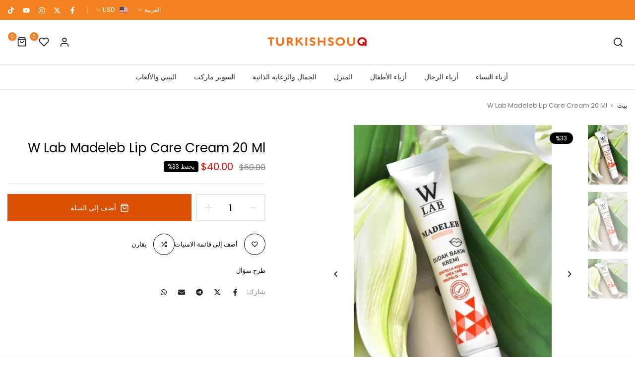

--- FILE ---
content_type: text/html; charset=utf-8
request_url: https://turkishsouq.com/ar/products/w-lab-madeleb-lip-care-cream-20-ml
body_size: 87126
content:
<!doctype html><html class="t4sp-theme no-js t4s-wrapper__custom rtl_true swatch_color_style_2 pr_img_effect_2 enable_eff_img1_true badge_shape_3 badge_reverse_color_false css_for_wis_app_true shadow_round_img_ t4s-header__bottom is-remove-unavai-1 t4_has_quickview_true t4_has_quickshop_true t4_has_atc_true t4_compare_true t4s-popup-qv  t4s-cart-count-0 t4s-pr-ellipsis-false
" lang="ar" dir="rtl">
  <head>
 
<!-- Google Tag Manager -->
<script>(function(w,d,s,l,i){w[l]=w[l]||[];w[l].push({'gtm.start':
new Date().getTime(),event:'gtm.js'});var f=d.getElementsByTagName(s)[0],
j=d.createElement(s),dl=l!='dataLayer'?'&l='+l:'';j.async=true;j.src=
'https://www.googletagmanager.com/gtm.js?id='+i+dl;f.parentNode.insertBefore(j,f);
})(window,document,'script','dataLayer','GTM-5KTDP7X');</script>
<!-- End Google Tag Manager -->
    
    <meta charset="utf-8">
    <meta http-equiv="X-UA-Compatible" content="IE=edge">
    <meta name="viewport" content="width=device-width, initial-scale=1, height=device-height, minimum-scale=1.0, maximum-scale=1.0">
    <meta name="theme-color" content="#fff">
    <link rel="canonical" href="https://turkishsouq.com/ar/products/w-lab-madeleb-lip-care-cream-20-ml">
    <link rel="preconnect" href="https://cdn.shopify.com" crossorigin><link rel="shortcut icon" type="image/png" href="//turkishsouq.com/cdn/shop/files/TSQ_icon_c1d7d290-99fa-4180-be7f-d14a828c1fdf.png?crop=center&height=32&v=1648217073&width=32"><link id="t4s-favico" rel="apple-touch-icon-precomposed" type="image/png" sizes="152x152" href="//turkishsouq.com/cdn/shop/files/TSQ_icon_c1d7d290-99fa-4180-be7f-d14a828c1fdf.png?crop=center&height=152&v=1648217073&width=152"><link rel="preconnect" href="https://fonts.shopifycdn.com" crossorigin><title>W Lab Madeleb Lip Care Cream 20 Ml &ndash; Turkish Souq</title>
    <meta name="description" content="Lip balm contains honey and propolis, strengthens the immunity and structure of the lip skin, and renews cells with Centella."><meta name="keywords" content="W Lab Madeleb Lip Care Cream 20 Ml, Turkish Souq, turkishsouq.com"/><meta name="author" content="السوق التركي">

<meta property="og:site_name" content="Turkish Souq">
<meta property="og:url" content="https://turkishsouq.com/ar/products/w-lab-madeleb-lip-care-cream-20-ml">
<meta property="og:title" content="W Lab Madeleb Lip Care Cream 20 Ml">
<meta property="og:type" content="product">
<meta property="og:description" content="Lip balm contains honey and propolis, strengthens the immunity and structure of the lip skin, and renews cells with Centella."><meta property="og:image" content="http://turkishsouq.com/cdn/shop/products/96f2019090d3311dabb112464a04c8b8.jpg?v=1706236840">
  <meta property="og:image:secure_url" content="https://turkishsouq.com/cdn/shop/products/96f2019090d3311dabb112464a04c8b8.jpg?v=1706236840">
  <meta property="og:image:width" content="399">
  <meta property="og:image:height" content="600"><meta property="og:price:amount" content="40.00">
  <meta property="og:price:currency" content="USD"><meta name="twitter:site" content="@turkishsouqcom"><meta name="twitter:card" content="summary_large_image">
<meta name="twitter:title" content="W Lab Madeleb Lip Care Cream 20 Ml">
<meta name="twitter:description" content="Lip balm contains honey and propolis, strengthens the immunity and structure of the lip skin, and renews cells with Centella."><script src="//turkishsouq.com/cdn/shop/t/74/assets/lazysizes.min.js?v=19113999703148210021698059601" async="async"></script>
    <script src="//turkishsouq.com/cdn/shop/t/74/assets/global.min.js?v=57276090914574864761698059600" defer="defer"></script>
    <script>window.performance && window.performance.mark && window.performance.mark('shopify.content_for_header.start');</script><meta name="facebook-domain-verification" content="8xowncv55a1z0bdzre02cdo2sah4gi">
<meta name="google-site-verification" content="LDaLiC53qn75Jm3sO9w2qKUZvzOeOuXGp0EvthbVP0E">
<meta id="shopify-digital-wallet" name="shopify-digital-wallet" content="/62535860463/digital_wallets/dialog">
<meta name="shopify-checkout-api-token" content="6a6c0ed7f7ef47ebb374743abd041cf1">
<meta id="in-context-paypal-metadata" data-shop-id="62535860463" data-venmo-supported="false" data-environment="production" data-locale="en_US" data-paypal-v4="true" data-currency="USD">
<link rel="alternate" hreflang="x-default" href="https://turkishsouq.com/products/w-lab-madeleb-lip-care-cream-20-ml">
<link rel="alternate" hreflang="en-QA" href="https://turkishsouq.com/en-qa/products/w-lab-madeleb-lip-care-cream-20-ml">
<link rel="alternate" hreflang="ar-QA" href="https://turkishsouq.com/ar-qa/products/w-lab-madeleb-lip-care-cream-20-ml">
<link rel="alternate" hreflang="en-CA" href="https://turkishsouq.com/en-ca/products/w-lab-madeleb-lip-care-cream-20-ml">
<link rel="alternate" hreflang="en-US" href="https://turkishsouq.com/products/w-lab-madeleb-lip-care-cream-20-ml">
<link rel="alternate" hreflang="ar-US" href="https://turkishsouq.com/ar/products/w-lab-madeleb-lip-care-cream-20-ml">
<link rel="alternate" type="application/json+oembed" href="https://turkishsouq.com/ar/products/w-lab-madeleb-lip-care-cream-20-ml.oembed">
<script async="async" src="/checkouts/internal/preloads.js?locale=ar-US"></script>
<link rel="preconnect" href="https://shop.app" crossorigin="anonymous">
<script async="async" src="https://shop.app/checkouts/internal/preloads.js?locale=ar-US&shop_id=62535860463" crossorigin="anonymous"></script>
<script id="apple-pay-shop-capabilities" type="application/json">{"shopId":62535860463,"countryCode":"GB","currencyCode":"USD","merchantCapabilities":["supports3DS"],"merchantId":"gid:\/\/shopify\/Shop\/62535860463","merchantName":"Turkish Souq","requiredBillingContactFields":["postalAddress","email","phone"],"requiredShippingContactFields":["postalAddress","email","phone"],"shippingType":"shipping","supportedNetworks":["visa","maestro","masterCard","amex","discover","elo"],"total":{"type":"pending","label":"Turkish Souq","amount":"1.00"},"shopifyPaymentsEnabled":true,"supportsSubscriptions":true}</script>
<script id="shopify-features" type="application/json">{"accessToken":"6a6c0ed7f7ef47ebb374743abd041cf1","betas":["rich-media-storefront-analytics"],"domain":"turkishsouq.com","predictiveSearch":true,"shopId":62535860463,"locale":"ar"}</script>
<script>var Shopify = Shopify || {};
Shopify.shop = "turkishsouq-shop.myshopify.com";
Shopify.locale = "ar";
Shopify.currency = {"active":"USD","rate":"1.0"};
Shopify.country = "US";
Shopify.theme = {"name":"Unsen v1.8.1","id":138010886383,"schema_name":"Unsen","schema_version":"1.8.1","theme_store_id":null,"role":"main"};
Shopify.theme.handle = "null";
Shopify.theme.style = {"id":null,"handle":null};
Shopify.cdnHost = "turkishsouq.com/cdn";
Shopify.routes = Shopify.routes || {};
Shopify.routes.root = "/ar/";</script>
<script type="module">!function(o){(o.Shopify=o.Shopify||{}).modules=!0}(window);</script>
<script>!function(o){function n(){var o=[];function n(){o.push(Array.prototype.slice.apply(arguments))}return n.q=o,n}var t=o.Shopify=o.Shopify||{};t.loadFeatures=n(),t.autoloadFeatures=n()}(window);</script>
<script>
  window.ShopifyPay = window.ShopifyPay || {};
  window.ShopifyPay.apiHost = "shop.app\/pay";
  window.ShopifyPay.redirectState = null;
</script>
<script id="shop-js-analytics" type="application/json">{"pageType":"product"}</script>
<script defer="defer" async type="module" src="//turkishsouq.com/cdn/shopifycloud/shop-js/modules/v2/client.init-shop-cart-sync_BN7fPSNr.en.esm.js"></script>
<script defer="defer" async type="module" src="//turkishsouq.com/cdn/shopifycloud/shop-js/modules/v2/chunk.common_Cbph3Kss.esm.js"></script>
<script defer="defer" async type="module" src="//turkishsouq.com/cdn/shopifycloud/shop-js/modules/v2/chunk.modal_DKumMAJ1.esm.js"></script>
<script type="module">
  await import("//turkishsouq.com/cdn/shopifycloud/shop-js/modules/v2/client.init-shop-cart-sync_BN7fPSNr.en.esm.js");
await import("//turkishsouq.com/cdn/shopifycloud/shop-js/modules/v2/chunk.common_Cbph3Kss.esm.js");
await import("//turkishsouq.com/cdn/shopifycloud/shop-js/modules/v2/chunk.modal_DKumMAJ1.esm.js");

  window.Shopify.SignInWithShop?.initShopCartSync?.({"fedCMEnabled":true,"windoidEnabled":true});

</script>
<script>
  window.Shopify = window.Shopify || {};
  if (!window.Shopify.featureAssets) window.Shopify.featureAssets = {};
  window.Shopify.featureAssets['shop-js'] = {"shop-cart-sync":["modules/v2/client.shop-cart-sync_CJVUk8Jm.en.esm.js","modules/v2/chunk.common_Cbph3Kss.esm.js","modules/v2/chunk.modal_DKumMAJ1.esm.js"],"init-fed-cm":["modules/v2/client.init-fed-cm_7Fvt41F4.en.esm.js","modules/v2/chunk.common_Cbph3Kss.esm.js","modules/v2/chunk.modal_DKumMAJ1.esm.js"],"init-shop-email-lookup-coordinator":["modules/v2/client.init-shop-email-lookup-coordinator_Cc088_bR.en.esm.js","modules/v2/chunk.common_Cbph3Kss.esm.js","modules/v2/chunk.modal_DKumMAJ1.esm.js"],"init-windoid":["modules/v2/client.init-windoid_hPopwJRj.en.esm.js","modules/v2/chunk.common_Cbph3Kss.esm.js","modules/v2/chunk.modal_DKumMAJ1.esm.js"],"shop-button":["modules/v2/client.shop-button_B0jaPSNF.en.esm.js","modules/v2/chunk.common_Cbph3Kss.esm.js","modules/v2/chunk.modal_DKumMAJ1.esm.js"],"shop-cash-offers":["modules/v2/client.shop-cash-offers_DPIskqss.en.esm.js","modules/v2/chunk.common_Cbph3Kss.esm.js","modules/v2/chunk.modal_DKumMAJ1.esm.js"],"shop-toast-manager":["modules/v2/client.shop-toast-manager_CK7RT69O.en.esm.js","modules/v2/chunk.common_Cbph3Kss.esm.js","modules/v2/chunk.modal_DKumMAJ1.esm.js"],"init-shop-cart-sync":["modules/v2/client.init-shop-cart-sync_BN7fPSNr.en.esm.js","modules/v2/chunk.common_Cbph3Kss.esm.js","modules/v2/chunk.modal_DKumMAJ1.esm.js"],"init-customer-accounts-sign-up":["modules/v2/client.init-customer-accounts-sign-up_CfPf4CXf.en.esm.js","modules/v2/client.shop-login-button_DeIztwXF.en.esm.js","modules/v2/chunk.common_Cbph3Kss.esm.js","modules/v2/chunk.modal_DKumMAJ1.esm.js"],"pay-button":["modules/v2/client.pay-button_CgIwFSYN.en.esm.js","modules/v2/chunk.common_Cbph3Kss.esm.js","modules/v2/chunk.modal_DKumMAJ1.esm.js"],"init-customer-accounts":["modules/v2/client.init-customer-accounts_DQ3x16JI.en.esm.js","modules/v2/client.shop-login-button_DeIztwXF.en.esm.js","modules/v2/chunk.common_Cbph3Kss.esm.js","modules/v2/chunk.modal_DKumMAJ1.esm.js"],"avatar":["modules/v2/client.avatar_BTnouDA3.en.esm.js"],"init-shop-for-new-customer-accounts":["modules/v2/client.init-shop-for-new-customer-accounts_CsZy_esa.en.esm.js","modules/v2/client.shop-login-button_DeIztwXF.en.esm.js","modules/v2/chunk.common_Cbph3Kss.esm.js","modules/v2/chunk.modal_DKumMAJ1.esm.js"],"shop-follow-button":["modules/v2/client.shop-follow-button_BRMJjgGd.en.esm.js","modules/v2/chunk.common_Cbph3Kss.esm.js","modules/v2/chunk.modal_DKumMAJ1.esm.js"],"checkout-modal":["modules/v2/client.checkout-modal_B9Drz_yf.en.esm.js","modules/v2/chunk.common_Cbph3Kss.esm.js","modules/v2/chunk.modal_DKumMAJ1.esm.js"],"shop-login-button":["modules/v2/client.shop-login-button_DeIztwXF.en.esm.js","modules/v2/chunk.common_Cbph3Kss.esm.js","modules/v2/chunk.modal_DKumMAJ1.esm.js"],"lead-capture":["modules/v2/client.lead-capture_DXYzFM3R.en.esm.js","modules/v2/chunk.common_Cbph3Kss.esm.js","modules/v2/chunk.modal_DKumMAJ1.esm.js"],"shop-login":["modules/v2/client.shop-login_CA5pJqmO.en.esm.js","modules/v2/chunk.common_Cbph3Kss.esm.js","modules/v2/chunk.modal_DKumMAJ1.esm.js"],"payment-terms":["modules/v2/client.payment-terms_BxzfvcZJ.en.esm.js","modules/v2/chunk.common_Cbph3Kss.esm.js","modules/v2/chunk.modal_DKumMAJ1.esm.js"]};
</script>
<script>(function() {
  var isLoaded = false;
  function asyncLoad() {
    if (isLoaded) return;
    isLoaded = true;
    var urls = ["https:\/\/l.getsitecontrol.com\/pwpq5r17.js?shop=turkishsouq-shop.myshopify.com","https:\/\/shopify.seon.io\/app.js?shop=turkishsouq-shop.myshopify.com","\/\/www.powr.io\/powr.js?powr-token=turkishsouq-shop.myshopify.com\u0026external-type=shopify\u0026shop=turkishsouq-shop.myshopify.com","https:\/\/api.revy.io\/bundle.js?shop=turkishsouq-shop.myshopify.com","https:\/\/intg.snapchat.com\/shopify\/shopify-scevent-init.js?id=cbf11ca7-783d-43d5-abe9-805ee7b55464\u0026shop=turkishsouq-shop.myshopify.com","https:\/\/ecommplugins-scripts.trustpilot.com\/v2.1\/js\/header.min.js?settings=eyJrZXkiOiJ5Z1daaUtVVHY5V0ZRQ1ZCIiwicyI6InNrdSJ9\u0026shop=turkishsouq-shop.myshopify.com","https:\/\/ecommplugins-trustboxsettings.trustpilot.com\/turkishsouq-shop.myshopify.com.js?settings=1728291675335\u0026shop=turkishsouq-shop.myshopify.com"];
    for (var i = 0; i < urls.length; i++) {
      var s = document.createElement('script');
      s.type = 'text/javascript';
      s.async = true;
      s.src = urls[i];
      var x = document.getElementsByTagName('script')[0];
      x.parentNode.insertBefore(s, x);
    }
  };
  if(window.attachEvent) {
    window.attachEvent('onload', asyncLoad);
  } else {
    window.addEventListener('load', asyncLoad, false);
  }
})();</script>
<script id="__st">var __st={"a":62535860463,"offset":10800,"reqid":"699b812f-9724-49ab-a3a6-66a835bb34fd-1769912449","pageurl":"turkishsouq.com\/ar\/products\/w-lab-madeleb-lip-care-cream-20-ml","u":"37c194c7a9ae","p":"product","rtyp":"product","rid":8033957937391};</script>
<script>window.ShopifyPaypalV4VisibilityTracking = true;</script>
<script id="captcha-bootstrap">!function(){'use strict';const t='contact',e='account',n='new_comment',o=[[t,t],['blogs',n],['comments',n],[t,'customer']],c=[[e,'customer_login'],[e,'guest_login'],[e,'recover_customer_password'],[e,'create_customer']],r=t=>t.map((([t,e])=>`form[action*='/${t}']:not([data-nocaptcha='true']) input[name='form_type'][value='${e}']`)).join(','),a=t=>()=>t?[...document.querySelectorAll(t)].map((t=>t.form)):[];function s(){const t=[...o],e=r(t);return a(e)}const i='password',u='form_key',d=['recaptcha-v3-token','g-recaptcha-response','h-captcha-response',i],f=()=>{try{return window.sessionStorage}catch{return}},m='__shopify_v',_=t=>t.elements[u];function p(t,e,n=!1){try{const o=window.sessionStorage,c=JSON.parse(o.getItem(e)),{data:r}=function(t){const{data:e,action:n}=t;return t[m]||n?{data:e,action:n}:{data:t,action:n}}(c);for(const[e,n]of Object.entries(r))t.elements[e]&&(t.elements[e].value=n);n&&o.removeItem(e)}catch(o){console.error('form repopulation failed',{error:o})}}const l='form_type',E='cptcha';function T(t){t.dataset[E]=!0}const w=window,h=w.document,L='Shopify',v='ce_forms',y='captcha';let A=!1;((t,e)=>{const n=(g='f06e6c50-85a8-45c8-87d0-21a2b65856fe',I='https://cdn.shopify.com/shopifycloud/storefront-forms-hcaptcha/ce_storefront_forms_captcha_hcaptcha.v1.5.2.iife.js',D={infoText:'Protected by hCaptcha',privacyText:'Privacy',termsText:'Terms'},(t,e,n)=>{const o=w[L][v],c=o.bindForm;if(c)return c(t,g,e,D).then(n);var r;o.q.push([[t,g,e,D],n]),r=I,A||(h.body.append(Object.assign(h.createElement('script'),{id:'captcha-provider',async:!0,src:r})),A=!0)});var g,I,D;w[L]=w[L]||{},w[L][v]=w[L][v]||{},w[L][v].q=[],w[L][y]=w[L][y]||{},w[L][y].protect=function(t,e){n(t,void 0,e),T(t)},Object.freeze(w[L][y]),function(t,e,n,w,h,L){const[v,y,A,g]=function(t,e,n){const i=e?o:[],u=t?c:[],d=[...i,...u],f=r(d),m=r(i),_=r(d.filter((([t,e])=>n.includes(e))));return[a(f),a(m),a(_),s()]}(w,h,L),I=t=>{const e=t.target;return e instanceof HTMLFormElement?e:e&&e.form},D=t=>v().includes(t);t.addEventListener('submit',(t=>{const e=I(t);if(!e)return;const n=D(e)&&!e.dataset.hcaptchaBound&&!e.dataset.recaptchaBound,o=_(e),c=g().includes(e)&&(!o||!o.value);(n||c)&&t.preventDefault(),c&&!n&&(function(t){try{if(!f())return;!function(t){const e=f();if(!e)return;const n=_(t);if(!n)return;const o=n.value;o&&e.removeItem(o)}(t);const e=Array.from(Array(32),(()=>Math.random().toString(36)[2])).join('');!function(t,e){_(t)||t.append(Object.assign(document.createElement('input'),{type:'hidden',name:u})),t.elements[u].value=e}(t,e),function(t,e){const n=f();if(!n)return;const o=[...t.querySelectorAll(`input[type='${i}']`)].map((({name:t})=>t)),c=[...d,...o],r={};for(const[a,s]of new FormData(t).entries())c.includes(a)||(r[a]=s);n.setItem(e,JSON.stringify({[m]:1,action:t.action,data:r}))}(t,e)}catch(e){console.error('failed to persist form',e)}}(e),e.submit())}));const S=(t,e)=>{t&&!t.dataset[E]&&(n(t,e.some((e=>e===t))),T(t))};for(const o of['focusin','change'])t.addEventListener(o,(t=>{const e=I(t);D(e)&&S(e,y())}));const B=e.get('form_key'),M=e.get(l),P=B&&M;t.addEventListener('DOMContentLoaded',(()=>{const t=y();if(P)for(const e of t)e.elements[l].value===M&&p(e,B);[...new Set([...A(),...v().filter((t=>'true'===t.dataset.shopifyCaptcha))])].forEach((e=>S(e,t)))}))}(h,new URLSearchParams(w.location.search),n,t,e,['guest_login'])})(!0,!0)}();</script>
<script integrity="sha256-4kQ18oKyAcykRKYeNunJcIwy7WH5gtpwJnB7kiuLZ1E=" data-source-attribution="shopify.loadfeatures" defer="defer" src="//turkishsouq.com/cdn/shopifycloud/storefront/assets/storefront/load_feature-a0a9edcb.js" crossorigin="anonymous"></script>
<script crossorigin="anonymous" defer="defer" src="//turkishsouq.com/cdn/shopifycloud/storefront/assets/shopify_pay/storefront-65b4c6d7.js?v=20250812"></script>
<script data-source-attribution="shopify.dynamic_checkout.dynamic.init">var Shopify=Shopify||{};Shopify.PaymentButton=Shopify.PaymentButton||{isStorefrontPortableWallets:!0,init:function(){window.Shopify.PaymentButton.init=function(){};var t=document.createElement("script");t.src="https://turkishsouq.com/cdn/shopifycloud/portable-wallets/latest/portable-wallets.ar.js",t.type="module",document.head.appendChild(t)}};
</script>
<script data-source-attribution="shopify.dynamic_checkout.buyer_consent">
  function portableWalletsHideBuyerConsent(e){var t=document.getElementById("shopify-buyer-consent"),n=document.getElementById("shopify-subscription-policy-button");t&&n&&(t.classList.add("hidden"),t.setAttribute("aria-hidden","true"),n.removeEventListener("click",e))}function portableWalletsShowBuyerConsent(e){var t=document.getElementById("shopify-buyer-consent"),n=document.getElementById("shopify-subscription-policy-button");t&&n&&(t.classList.remove("hidden"),t.removeAttribute("aria-hidden"),n.addEventListener("click",e))}window.Shopify?.PaymentButton&&(window.Shopify.PaymentButton.hideBuyerConsent=portableWalletsHideBuyerConsent,window.Shopify.PaymentButton.showBuyerConsent=portableWalletsShowBuyerConsent);
</script>
<script data-source-attribution="shopify.dynamic_checkout.cart.bootstrap">document.addEventListener("DOMContentLoaded",(function(){function t(){return document.querySelector("shopify-accelerated-checkout-cart, shopify-accelerated-checkout")}if(t())Shopify.PaymentButton.init();else{new MutationObserver((function(e,n){t()&&(Shopify.PaymentButton.init(),n.disconnect())})).observe(document.body,{childList:!0,subtree:!0})}}));
</script>
<script id='scb4127' type='text/javascript' async='' src='https://turkishsouq.com/cdn/shopifycloud/privacy-banner/storefront-banner.js'></script><link id="shopify-accelerated-checkout-styles" rel="stylesheet" media="screen" href="https://turkishsouq.com/cdn/shopifycloud/portable-wallets/latest/accelerated-checkout-backwards-compat.css" crossorigin="anonymous">
<style id="shopify-accelerated-checkout-cart">
        #shopify-buyer-consent {
  margin-top: 1em;
  display: inline-block;
  width: 100%;
}

#shopify-buyer-consent.hidden {
  display: none;
}

#shopify-subscription-policy-button {
  background: none;
  border: none;
  padding: 0;
  text-decoration: underline;
  font-size: inherit;
  cursor: pointer;
}

#shopify-subscription-policy-button::before {
  box-shadow: none;
}

      </style>

<script>window.performance && window.performance.mark && window.performance.mark('shopify.content_for_header.end');</script>
<link rel="preload" as="font" href="//turkishsouq.com/cdn/fonts/poppins/poppins_n4.0ba78fa5af9b0e1a374041b3ceaadf0a43b41362.woff2" type="font/woff2" crossorigin><link rel="preload" as="font" href="//turkishsouq.com/cdn/fonts/poppins/poppins_n4.0ba78fa5af9b0e1a374041b3ceaadf0a43b41362.woff2" type="font/woff2" crossorigin><link rel="preload" as="font" href="//turkishsouq.com/cdn/fonts/poppins/poppins_n4.0ba78fa5af9b0e1a374041b3ceaadf0a43b41362.woff2" type="font/woff2" crossorigin><link href="//turkishsouq.com/cdn/shop/t/74/assets/t4s-base.css?v=180203407878897195091698059603" rel="stylesheet" type="text/css" media="all" /><link href="//turkishsouq.com/cdn/shop/t/74/assets/theme_rtl.css?v=30200354876127163371698059603" rel="stylesheet" type="text/css" media="all" /><style data-shopify>@font-face {
  font-family: Poppins;
  font-weight: 100;
  font-style: normal;
  font-display: swap;
  src: url("//turkishsouq.com/cdn/fonts/poppins/poppins_n1.91f1f2f2f3840810961af59e3a012dcc97d8ef59.woff2") format("woff2"),
       url("//turkishsouq.com/cdn/fonts/poppins/poppins_n1.58d050ae3fe39914ce84b159a8c37ae874d01bfc.woff") format("woff");
}
@font-face {
  font-family: Poppins;
  font-weight: 100;
  font-style: italic;
  font-display: swap;
  src: url("//turkishsouq.com/cdn/fonts/poppins/poppins_i1.12212c673bc6295d62eea1ca2437af51233e5e67.woff2") format("woff2"),
       url("//turkishsouq.com/cdn/fonts/poppins/poppins_i1.57d27b035fa9c9ec7ce7020cd2ed80055da92d77.woff") format("woff");
}
@font-face {
  font-family: Poppins;
  font-weight: 200;
  font-style: normal;
  font-display: swap;
  src: url("//turkishsouq.com/cdn/fonts/poppins/poppins_n2.99893b093cc6b797a8baf99180056d9e77320b68.woff2") format("woff2"),
       url("//turkishsouq.com/cdn/fonts/poppins/poppins_n2.c218f0380a81801a28158673003c167a54d2d69c.woff") format("woff");
}
@font-face {
  font-family: Poppins;
  font-weight: 200;
  font-style: italic;
  font-display: swap;
  src: url("//turkishsouq.com/cdn/fonts/poppins/poppins_i2.7783fc51c19908d12281d3f99718d10ab5348963.woff2") format("woff2"),
       url("//turkishsouq.com/cdn/fonts/poppins/poppins_i2.34fc94f042b7f47b1448d25c4247572d2f33189b.woff") format("woff");
}
@font-face {
  font-family: Poppins;
  font-weight: 300;
  font-style: normal;
  font-display: swap;
  src: url("//turkishsouq.com/cdn/fonts/poppins/poppins_n3.05f58335c3209cce17da4f1f1ab324ebe2982441.woff2") format("woff2"),
       url("//turkishsouq.com/cdn/fonts/poppins/poppins_n3.6971368e1f131d2c8ff8e3a44a36b577fdda3ff5.woff") format("woff");
}
@font-face {
  font-family: Poppins;
  font-weight: 300;
  font-style: italic;
  font-display: swap;
  src: url("//turkishsouq.com/cdn/fonts/poppins/poppins_i3.8536b4423050219f608e17f134fe9ea3b01ed890.woff2") format("woff2"),
       url("//turkishsouq.com/cdn/fonts/poppins/poppins_i3.0f4433ada196bcabf726ed78f8e37e0995762f7f.woff") format("woff");
}
@font-face {
  font-family: Poppins;
  font-weight: 400;
  font-style: normal;
  font-display: swap;
  src: url("//turkishsouq.com/cdn/fonts/poppins/poppins_n4.0ba78fa5af9b0e1a374041b3ceaadf0a43b41362.woff2") format("woff2"),
       url("//turkishsouq.com/cdn/fonts/poppins/poppins_n4.214741a72ff2596839fc9760ee7a770386cf16ca.woff") format("woff");
}
@font-face {
  font-family: Poppins;
  font-weight: 400;
  font-style: italic;
  font-display: swap;
  src: url("//turkishsouq.com/cdn/fonts/poppins/poppins_i4.846ad1e22474f856bd6b81ba4585a60799a9f5d2.woff2") format("woff2"),
       url("//turkishsouq.com/cdn/fonts/poppins/poppins_i4.56b43284e8b52fc64c1fd271f289a39e8477e9ec.woff") format("woff");
}
@font-face {
  font-family: Poppins;
  font-weight: 500;
  font-style: normal;
  font-display: swap;
  src: url("//turkishsouq.com/cdn/fonts/poppins/poppins_n5.ad5b4b72b59a00358afc706450c864c3c8323842.woff2") format("woff2"),
       url("//turkishsouq.com/cdn/fonts/poppins/poppins_n5.33757fdf985af2d24b32fcd84c9a09224d4b2c39.woff") format("woff");
}
@font-face {
  font-family: Poppins;
  font-weight: 500;
  font-style: italic;
  font-display: swap;
  src: url("//turkishsouq.com/cdn/fonts/poppins/poppins_i5.6acfce842c096080e34792078ef3cb7c3aad24d4.woff2") format("woff2"),
       url("//turkishsouq.com/cdn/fonts/poppins/poppins_i5.a49113e4fe0ad7fd7716bd237f1602cbec299b3c.woff") format("woff");
}
@font-face {
  font-family: Poppins;
  font-weight: 600;
  font-style: normal;
  font-display: swap;
  src: url("//turkishsouq.com/cdn/fonts/poppins/poppins_n6.aa29d4918bc243723d56b59572e18228ed0786f6.woff2") format("woff2"),
       url("//turkishsouq.com/cdn/fonts/poppins/poppins_n6.5f815d845fe073750885d5b7e619ee00e8111208.woff") format("woff");
}
@font-face {
  font-family: Poppins;
  font-weight: 600;
  font-style: italic;
  font-display: swap;
  src: url("//turkishsouq.com/cdn/fonts/poppins/poppins_i6.bb8044d6203f492888d626dafda3c2999253e8e9.woff2") format("woff2"),
       url("//turkishsouq.com/cdn/fonts/poppins/poppins_i6.e233dec1a61b1e7dead9f920159eda42280a02c3.woff") format("woff");
}
@font-face {
  font-family: Poppins;
  font-weight: 700;
  font-style: normal;
  font-display: swap;
  src: url("//turkishsouq.com/cdn/fonts/poppins/poppins_n7.56758dcf284489feb014a026f3727f2f20a54626.woff2") format("woff2"),
       url("//turkishsouq.com/cdn/fonts/poppins/poppins_n7.f34f55d9b3d3205d2cd6f64955ff4b36f0cfd8da.woff") format("woff");
}
@font-face {
  font-family: Poppins;
  font-weight: 700;
  font-style: italic;
  font-display: swap;
  src: url("//turkishsouq.com/cdn/fonts/poppins/poppins_i7.42fd71da11e9d101e1e6c7932199f925f9eea42d.woff2") format("woff2"),
       url("//turkishsouq.com/cdn/fonts/poppins/poppins_i7.ec8499dbd7616004e21155106d13837fff4cf556.woff") format("woff");
}
@font-face {
  font-family: Poppins;
  font-weight: 800;
  font-style: normal;
  font-display: swap;
  src: url("//turkishsouq.com/cdn/fonts/poppins/poppins_n8.580200d05bca09e2e0c6f4c922047c227dfa8e8c.woff2") format("woff2"),
       url("//turkishsouq.com/cdn/fonts/poppins/poppins_n8.f4450f472fdcbe9e829f3583ebd559988f5a3d25.woff") format("woff");
}
@font-face {
  font-family: Poppins;
  font-weight: 800;
  font-style: italic;
  font-display: swap;
  src: url("//turkishsouq.com/cdn/fonts/poppins/poppins_i8.55af7c89c62b8603457a34c5936ad3b39f67e29c.woff2") format("woff2"),
       url("//turkishsouq.com/cdn/fonts/poppins/poppins_i8.1143b85f67a233999703c64471299cee6bc83160.woff") format("woff");
}
@font-face {
  font-family: Poppins;
  font-weight: 900;
  font-style: normal;
  font-display: swap;
  src: url("//turkishsouq.com/cdn/fonts/poppins/poppins_n9.eb6b9ef01b62e777a960bfd02fc9fb4918cd3eab.woff2") format("woff2"),
       url("//turkishsouq.com/cdn/fonts/poppins/poppins_n9.6501a5bd018e348b6d5d6e8c335f9e7d32a80c36.woff") format("woff");
}
@font-face {
  font-family: Poppins;
  font-weight: 900;
  font-style: italic;
  font-display: swap;
  src: url("//turkishsouq.com/cdn/fonts/poppins/poppins_i9.c9d778054c6973c207cbc167d4355fd67c665d16.woff2") format("woff2"),
       url("//turkishsouq.com/cdn/fonts/poppins/poppins_i9.67b02f99c1e5afe159943a603851cb6b6276ba49.woff") format("woff");
}
:root {
        
        /* CSS Variables */
      --wrapper-mw      : 1440px;
      --width-nt-stretch   : 1200px;
      --padding-nt-stretch : 3rem/2;
      --font-family-1   : Poppins, sans-serif;;
      --font-family-2   : Poppins, sans-serif;;
      --font-family-3   : Poppins, sans-serif;;
      --font-body-family   : Poppins, sans-serif;;
      --font-heading-family: Poppins, sans-serif;;
      
      
      --t4s-success-color       : #428445;
      --t4s-success-color-rgb   : 66, 132, 69;
      --t4s-warning-color       : #e0b252;
      --t4s-warning-color-rgb   : 224, 178, 82;
      --t4s-error-color         : #EB001B;
      --t4s-error-color-rgb     : 235, 0, 27;
      --t4s-light-color         : #ffffff;
      --t4s-dark-color          : #222222;
      --t4s-highlight-color     : #ec0101;
      --t4s-tooltip-background  : #383838;
      --t4s-tooltip-color       : #fff;
      --primary-sw-color        : #333;
      --primary-sw-color-rgb    : 51, 51, 51;
      --border-sw-color         : #d4d4d4;
      --secondary-sw-color      : #868686;
      --sale-price-color        : #fa0000;
      --primary-price-color     : #010101;
      --secondary-price-color   : #868686;
      
      --t4s-body-background     : #fff;
      --text-color              : #868686;
      --text-color-rgb          : 134, 134, 134;
      --heading-color           : #000000;
      --accent-color            : #db5003;
      --accent-color-rgb        : 219, 80, 3;
      --accent-color-darken     : #903402;
      --accent-color-hover      : var(--accent-color-darken);
      --secondary-color         : #000000;
      --secondary-color-rgb     : 0, 0, 0;
      --link-color              : #868686;
      --link-color-hover        : #f48220;
      --border-color            : #e6e6e6;
      --border-color-rgb        : 230, 230, 230;
      --button-background       : #000;
      --button-color            : #fff; 
      --button-background-hover : #db5003;
      --button-color-hover      : #fff;

      --btn-radius              : 0px;
      --btn-radius2             : 40px;
      --other-radius            : 0px;

      --sale-badge-primary    : #010101;
      --sale-badge-secondary         : #fff;
      --new-badge-primary     : #109533;
      --new-badge-secondary          : #fff;
      --preorder-badge-primary: #0774d7;
      --preorder-badge-secondary     : #fff;
      --soldout-badge-primary : #999999;
      --soldout-badge-secondary      : #fff;
      --custom-badge-primary  : #e33131;
      --custom-badge-secondary       : #fff;/* Shopify related variables */
      --payment-terms-background-color: ;
      
      --lz-background: #f5f5f5;
      --lz-img: url("//turkishsouq.com/cdn/shop/t/74/assets/t4s_loader.svg?v=157191056069483590591698071436");}

    html {
      font-size: 62.5%;
    }

    body {
      overflow-x: hidden;
      margin: 0;
      font-size: 14px;
      letter-spacing: 0px;
      color: var(--text-color);
      font-family: var(--font-body-family);
      line-height: 1.7;
      font-weight: 400;
      -webkit-font-smoothing: auto;
      -moz-osx-font-smoothing: auto;
    }
    /*
    @media screen and (min-width: 750px) {
      body {
        font-size: 1.6rem;
      }
    }
    */

    h1, h2, h3, h4, h5, h6, .t4s_as_title {
      color: var(--heading-color);
      font-family: var(--font-heading-family);
      line-height: 1.4;
      font-weight: 600;
      letter-spacing: 0px;
    }
    h1 { font-size: 37px }
    h2 { font-size: 29px }
    h3 { font-size: 23px }
    h4 { font-size: 18px }
    h5 { font-size: 17px }
    h6 { font-size: 15.5px }
    a,.t4s_as_link {
      /* font-family: var(--font-link-family); */
      color: var(--link-color);
    }
    button,
    input,
    optgroup,
    select,
    textarea {
      border-color: var(--border-color);
    }
    .t4s_as_button,
    button,
    input[type="button"]:not(.t4s-btn),
    input[type="reset"],
    input[type="submit"]:not(.t4s-btn) {
      font-family: var(--font-button-family);
      color: var(--button-color);
      background-color: var(--button-background);
      border-color: var(--button-background);
    }
    .t4s_as_button:hover,
    button:hover,
    input[type="button"]:not(.t4s-btn):hover, 
    input[type="reset"]:hover,
    input[type="submit"]:not(.t4s-btn):hover  {
      color: var(--button-color-hover);
      background-color: var(--button-background-hover);
      border-color: var(--button-background-hover);
    }
    
    .t4s-cp,.t4s-color-accent { color : var(--accent-color) }.t4s-ct,.t4s-color-text { color : var(--text-color) }.t4s-ch,.t4ss-color-heading { color : var(--heading-color) }.t4s-csecondary { color : var(--secondary-color ) }.t4s-cwhite { color : var(--t4s-light-color) }
    
    .t4s-fnt-fm-1 {
      font-family: var(--font-family-1) !important;
    }
    .t4s-fnt-fm-2 {
      font-family: var(--font-family-2) !important;
    }
    .t4s-fnt-fm-3 {
      font-family: var(--font-family-3) !important;
    }
    .t4s-cr {
        color: var(--t4s-highlight-color);
    }
    .t4s-price__sale { color: var(--sale-price-color); }@media (min-width: 1490px) { 
        .is--t4s-stretch {--width-nt-stretch : var(--wrapper-mw);}
      }
      @media (max-width: 1440px) and (min-width: 1025px) {
        .t4s-flickity-slider.t4s-slider-btn__between-content .flickityt4s-prev-next-button { --ts-gutter-x: 3rem; } 
      }@media (-moz-touch-enabled: 0), (hover: hover) and (min-width: 1025px) {
      a:hover,.t4s_as_link:hover {
        color: var(--link-color-hover);
      }
    }
    .t4s-fix-overflow.t4s-row { max-width: 100vw;margin-left: auto;margin-right: auto;}.lazyloadt4s-opt {opacity: 1 !important;transition: opacity 0s, transform 1s !important;}.t4s-d-block {display: block;}.t4s-d-none {display: none;}@media (min-width: 768px) {.t4s-d-md-block {display: block;}.t4s-d-md-none {display: none; }}@media (min-width: 1025px) {.t4s-d-lg-block {display: block;}.t4s-d-lg-none {display: none; }}</style><script>
  const isBehaviorSmooth = 'scrollBehavior' in document.documentElement.style && getComputedStyle(document.documentElement).scrollBehavior === 'smooth';
  const t4sXMLHttpRequest = window.XMLHttpRequest, documentElementT4s = document.documentElement; documentElementT4s.className = documentElementT4s.className.replace('no-js', 'js');function loadImageT4s(_this) { _this.classList.add('lazyloadt4sed')};(function() { const matchMediaHoverT4s = (window.matchMedia('(-moz-touch-enabled: 1), (hover: none)')).matches; documentElementT4s.className += ((window.CSS && window.CSS.supports('(position: sticky) or (position: -webkit-sticky)')) ? ' t4sp-sticky' : ' t4sp-no-sticky'); documentElementT4s.className += matchMediaHoverT4s ? ' t4sp-no-hover' : ' t4sp-hover'; window.onpageshow = function() { if (performance.navigation.type === 2) {document.dispatchEvent(new CustomEvent('cart:refresh'))} }; if (!matchMediaHoverT4s && window.width > 1024) { document.addEventListener('mousemove', function(evt) { documentElementT4s.classList.replace('t4sp-no-hover','t4sp-hover'); document.dispatchEvent(new CustomEvent('theme:hover')); }, {once : true} ); } }());</script><link rel="dns-prefetch" href="https://ajax.googleapis.com">
    <link rel="dns-prefetch" href="https://maps.googleapis.com">
    <link rel="dns-prefetch" href="https://maps.gstatic.com">


       
    <!-- Google Ads Remarketing Tag START -->

<!-- CODE SETTINGS START -->
<!-- CODE SETTINGS START -->

<!-- Please add your Google Ads Audience Source Tag ID -->


<!-- Please add your alpha2 code, you can find it here: https://help.shopify.com/en/api/custom-storefronts/storefront-api/reference/enum/countrycode -->


<!-- set your product id values are default, product_id, parent_id, sku-->


<!-- CODE SETTINGS END -->
<!-- CODE SETTINGS END -->

<!-- ==================================== -->
<!-- DO NOT EDIT ANYTHING BELOW THIS LINE -->

<script async src="https://www.googletagmanager.com/gtag/js?id=AW-10929112868"></script><script>
  window.dataLayer = window.dataLayer || [];
  function gtag(){dataLayer.push(arguments);}
  gtag('js', new Date());
  gtag('config', 'AW-10929112868', {'allow_enhanced_conversions':true});
  
</script>



<script>
  gtag('event', 'view_item', {
    'send_to': 'AW-10929112868',
  	  'value': 40.00,
	
    'items': [{
			'id': 'shopify_US_8033957937391_43886883438831',
      'google_business_vertical': 'retail'
    }]
	
  });
</script>
<!-- Google Ads Remarketing Tag END -->
  

  
    
    

  

  
    
  

                      <script src="//turkishsouq.com/cdn/shop/t/74/assets/bss-file-configdata.js?v=12711486499536526051701420465" type="text/javascript"></script> <script src="//turkishsouq.com/cdn/shop/t/74/assets/bss-file-configdata-banner.js?v=151034973688681356691699366204" type="text/javascript"></script> <script src="//turkishsouq.com/cdn/shop/t/74/assets/bss-file-configdata-popup.js?v=173992696638277510541699366205" type="text/javascript"></script><script>
                if (typeof BSS_PL == 'undefined') {
                    var BSS_PL = {};
                }
                var bssPlApiServer = "https://product-labels-pro.bsscommerce.com";
                BSS_PL.customerTags = 'null';
                BSS_PL.customerId = 'null';
                BSS_PL.configData = configDatas;
                BSS_PL.configDataBanner = configDataBanners ? configDataBanners : [];
                BSS_PL.configDataPopup = configDataPopups ? configDataPopups : [];
                BSS_PL.storeId = 30622;
                BSS_PL.currentPlan = "ten_usd";
                BSS_PL.storeIdCustomOld = "10678";
                BSS_PL.storeIdOldWIthPriority = "12200";
                BSS_PL.apiServerProduction = "https://product-labels-pro.bsscommerce.com";
                
                BSS_PL.integration = {"laiReview":{"status":0,"config":[]}}
                BSS_PL.settingsData = {}
                </script>
            <style>
.homepage-slideshow .slick-slide .bss_pl_img {
    visibility: hidden !important;
}
</style>
<script>
function bssFixSupportInitBadgeElePrice($, page, priceEl, mainPrice, htmlLabel, defaultAppend) {
  if (
    window.location.pathname == '/' ||
    page == 'collections' ||
    page == 'products' ||
    window.location.pathname == '/search'
  ) {
    if (priceEl.parent().find('.bss_pb_img').length) {
      priceEl.parent().find('.bss_pb_img').remove();
    }
    priceEl.after(htmlLabel);
    appended = true;
  }

  return !defaultAppend;
}
</script>
<script>
function bssFixSupportElementImageLazyLoad($, img, parent, page) {
  if ($(parent).hasClass('product-item')) {
    img = $(parent).find('.product-item__image-wrapper');
  }
  if (
    $(parent).hasClass('aspect-ratio') &&
    $(parent).closest('.product-gallery__carousel-item').length
  ) {
    img = $(parent)
      .closest('.product-gallery__carousel-wrapper')
      .find('.product-gallery__size-limiter');
  }
  return img;
}
</script>
<script>
function bssFixSupportFindPriceElementForBadgeName($, BSS_PL, priceEl, parent, page) {
  if (
    window.location.pathname == '/' ||
    page == 'collections' ||
    window.location.pathname.includes('/search')
  ) {
    if ($(parent).hasClass('product-item')) {
      let parent2 = $(parent)
        .find('.product-item__info')
        .find('.product-item__title');
      if (parent2.length && !parent2.parent().find('.bss_pb_img')) {
        priceEl = parent2;
      }
    }

    if ($(parent).hasClass('t4s-product-title')) {
      let parent2 = $(parent)
        .closest('.t4s-product-info__inner')
        .find('.area-show-badge');
      if (parent2.length && !parent2.closest('.pro-card-wapper-badge').find('.bss_pb_img').length) {
        priceEl = parent2;
      }
    }
  }
  if (page == 'products' && $(parent).hasClass('aspect-ratio')) {
    if ($(parent).closest('.product-block-list__wrapper').length) {
      let parent2 = $(parent)
        .closest('.product-block-list__wrapper')
        .find('.product-meta__title');
      if (parent2.length) {
        priceEl = parent2;
      }
    }
  }
  if (page == 'products' && $(parent).hasClass('product-item')) {
    priceEl = $(parent)
      .find('.product-item__info-inner')
      .find('.product-item__title');
  }
  if (page == 'products' && $(parent).hasClass('t4s-pr__wis_cp')) {
    if ($(parent).closest('.t4s-product__info-container').length) {
      let parent2 = $(parent)
        .closest('.t4s-product__info-container')
        .find('.t4s-product__title');
      if (parent2.length) {
        priceEl = parent2;
      }
    }
  }
  return priceEl;
}
</script>
<script>
function bssFixSupportAppendHtmlLabel($, BSS_PL, parent, page, htmlLabel) {
  let appended = false;
  // fix turkishsouq by HatDauXanh
  if (
    page == 'products' &&
    $(parent).hasClass('aspect-ratio') &&
    $(parent).closest('.product-gallery__carousel-item').length
  ) {
    $(parent)
      .closest('.product-gallery__carousel-wrapper')
      .find('.product-gallery__size-limiter')
      .prepend(htmlLabel);
    appended = true;
  }
  if(page == 'products') {
    if($(parent).hasClass('aspect-ratio') &&
        $(parent).closest('.product-gallery__carousel-item').length) {
      $(parent)
          .closest('.product-gallery__carousel-wrapper')
          .find('.product-gallery__size-limiter')
          .prepend(htmlLabel);
      appended = true;
    } else if($(parent).hasClass('t4s-product__media-item')) {
      $(parent).prepend(htmlLabel);
      appended = true;
    }
  }

  return appended;
}
</script>
<script>
function bssFixSupportItemHandle($, page, handle, handleProductPage, prodUrl, item, isCartPage) {
  if (page == 'products') {
    $('.t4s-product__media-item').attr('data-handle', handleProductPage);
    handle = handleProductPage;
  }
  return handle;
}
</script>
<!-- Start Advanced Store Localization Code: https://apps.shopify.com/advanced-geo-functions --> 
<script rel="asl_jquery" src="https://code.jquery.com/jquery-3.6.0.min.js"></script><script type="text/javascript">
window.asl_location_override = function(type, location){
    localStorage.removeItem('country_override');
    localStorage.removeItem('region_override');
    localStorage.removeItem('zip_override');
    if(typeof location === '') localStorage.removeItem(type);
    else localStorage.setItem(type, location);
}
window.asl_deferload = function(){
    const asl_params = new URLSearchParams(window.location.search);
    var asl_override = '';     
    if(asl_params.has('region_redirected')) { localStorage.removeItem('zip_override'); localStorage.removeItem('country_override'); localStorage.removeItem('region_override'); }
        else if(asl_params.has('country_override')) { asl_override = '&country_override='+asl_params.get('country_override');  }
    else if(asl_params.has('region_override')){ asl_override = '&region_override='+asl_params.get('region_override');  localStorage.removeItem('country_override'); }
        else if(localStorage.getItem('country_override') !== null && localStorage.getItem('country_override') !== '')  asl_override = '&country_overridden='+localStorage.getItem('country_override');
    else if(localStorage.getItem('region_override') !== null && localStorage.getItem('region_override') !== '')  asl_override = '&region_overridden='+localStorage.getItem('region_override');  


    (function($){
        var asl_s = document.createElement("script"); 
        asl_s.src = "https://localize.shop-keeper.com/api.js?themeid=138010886383&url="+encodeURIComponent(window.location.toString())+asl_override;
        asl_s.type = 'text/javascript';
        asl_s.onerror = function(){ $('style#asl_cleaner').remove(); $('style#asl_filter').remove(); $('style#asl_custom_filters').remove(); }
        try{
            document.getElementsByTagName("head")[0].appendChild(asl_s);
        } catch(error){
            $('style#asl_cleaner').remove(); 
            $('style#asl_custom_filters').remove();
            $('style#asl_filter').remove(); 
        }
    })(jQuery);
}
if(typeof jQuery === 'undefined'){
    var asl_jq = document.createElement("script"); 
    console.log('Advanced Store Localization: You should enable jQuery in "System" to speed up loading');
    asl_jq.src = "https://code.jquery.com/jquery-3.6.0.min.js";
    asl_jq.onload = function(){ asl_deferload(); }
    asl_jq.type = 'text/javascript';
    document.getElementsByTagName("head")[0].appendChild(asl_jq);
} else {
    asl_deferload();
}
</script>

<style id="asl_filter">
</style>
<style id="asl_cleaner">
.t4s-pr-grid .t4s_box_pr_grid:not(.asl_processed) { visibility: hidden; opacity: 0; } 
.asl_discard  { visibility: none !important; opacity: 0 !important }
</style>
<style>
    </style>

<!-- End Advanced Store Localization Code --> 

<script type="text/javascript">
    (function(c,l,a,r,i,t,y){
        c[a]=c[a]||function(){(c[a].q=c[a].q||[]).push(arguments)};
        t=l.createElement(r);t.async=1;t.src="https://www.clarity.ms/tag/"+i;
        y=l.getElementsByTagName(r)[0];y.parentNode.insertBefore(t,y);
    })(window, document, "clarity", "script", "mbty71cyut");
</script>
    
<!-- BEGIN app block: shopify://apps/judge-me-reviews/blocks/judgeme_core/61ccd3b1-a9f2-4160-9fe9-4fec8413e5d8 --><!-- Start of Judge.me Core -->






<link rel="dns-prefetch" href="https://cdnwidget.judge.me">
<link rel="dns-prefetch" href="https://cdn.judge.me">
<link rel="dns-prefetch" href="https://cdn1.judge.me">
<link rel="dns-prefetch" href="https://api.judge.me">

<script data-cfasync='false' class='jdgm-settings-script'>window.jdgmSettings={"pagination":5,"disable_web_reviews":true,"badge_no_review_text":"لا توجد مراجعات","badge_n_reviews_text":"{{ n }} مراجعة/مراجعات","badge_star_color":"#ffeb00","hide_badge_preview_if_no_reviews":true,"badge_hide_text":true,"enforce_center_preview_badge":false,"widget_title":"مراجعات العملاء","widget_open_form_text":"كتابة مراجعة","widget_close_form_text":"إلغاء المراجعة","widget_refresh_page_text":"تحديث الصفحة","widget_summary_text":"بناءً على {{ number_of_reviews }} مراجعة/مراجعات","widget_no_review_text":"كن أول من يكتب مراجعة","widget_name_field_text":"اسم العرض","widget_verified_name_field_text":"الاسم الموثق (عام)","widget_name_placeholder_text":"اسم العرض","widget_required_field_error_text":"هذا الحقل مطلوب.","widget_email_field_text":"البريد الإلكتروني","widget_verified_email_field_text":"البريد الإلكتروني الموثق (خاص، لا يمكن تعديله)","widget_email_placeholder_text":"بريدك الإلكتروني","widget_email_field_error_text":"الرجاء إدخال عنوان بريد إلكتروني صالح.","widget_rating_field_text":"التقييم","widget_review_title_field_text":"عنوان المراجعة","widget_review_title_placeholder_text":"أعط مراجعتك عنوانًا","widget_review_body_field_text":"محتوى المراجعة","widget_review_body_placeholder_text":"ابدأ الكتابة هنا...","widget_pictures_field_text":"صورة/فيديو (اختياري)","widget_submit_review_text":"إرسال المراجعة","widget_submit_verified_review_text":"إرسال مراجعة موثقة","widget_submit_success_msg_with_auto_publish":"شكرًا لك! يرجى تحديث الصفحة بعد لحظات قليلة لرؤية مراجعتك. يمكنك إزالة أو تعديل مراجعتك عن طريق تسجيل الدخول إلى \u003ca href='https://judge.me/login' target='_blank' rel='nofollow noopener'\u003eJudge.me\u003c/a\u003e","widget_submit_success_msg_no_auto_publish":"شكرًا لك! سيتم نشر مراجعتك بمجرد موافقة مسؤول المتجر عليها. يمكنك إزالة أو تعديل مراجعتك عن طريق تسجيل الدخول إلى \u003ca href='https://judge.me/login' target='_blank' rel='nofollow noopener'\u003eJudge.me\u003c/a\u003e","widget_show_default_reviews_out_of_total_text":"عرض {{ n_reviews_shown }} من إجمالي {{ n_reviews }} مراجعة.","widget_show_all_link_text":"عرض الكل","widget_show_less_link_text":"عرض أقل","widget_author_said_text":"{{ reviewer_name }} قال:","widget_days_text":"منذ {{ n }} يوم/أيام","widget_weeks_text":"منذ {{ n }} أسبوع/أسابيع","widget_months_text":"منذ {{ n }} شهر/أشهر","widget_years_text":"منذ {{ n }} سنة/سنوات","widget_yesterday_text":"أمس","widget_today_text":"اليوم","widget_replied_text":"\u003e\u003e {{ shop_name }} رد:","widget_read_more_text":"قراءة المزيد","widget_reviewer_name_as_initial":"","widget_rating_filter_color":"","widget_rating_filter_see_all_text":"مشاهدة جميع المراجعات","widget_sorting_most_recent_text":"الأحدث","widget_sorting_highest_rating_text":"أعلى تقييم","widget_sorting_lowest_rating_text":"أدنى تقييم","widget_sorting_with_pictures_text":"الصور فقط","widget_sorting_most_helpful_text":"الأكثر فائدة","widget_open_question_form_text":"اطرح سؤالاً","widget_reviews_subtab_text":"المراجعات","widget_questions_subtab_text":"الأسئلة","widget_question_label_text":"سؤال","widget_answer_label_text":"إجابة","widget_question_placeholder_text":"اكتب سؤالك هنا","widget_submit_question_text":"إرسال السؤال","widget_question_submit_success_text":"شكرًا على سؤالك! سنخطرك بمجرد الإجابة عليه.","widget_star_color":"#fbcd0a","verified_badge_text":"موثق","verified_badge_bg_color":"","verified_badge_text_color":"","verified_badge_placement":"right-of-timestamp","widget_review_max_height":"","widget_hide_border":true,"widget_social_share":false,"widget_thumb":false,"widget_review_location_show":false,"widget_location_format":"country_only","all_reviews_include_out_of_store_products":false,"all_reviews_out_of_store_text":"(خارج المتجر)","all_reviews_pagination":100,"all_reviews_product_name_prefix_text":"حول","enable_review_pictures":true,"enable_question_anwser":false,"widget_theme":"","review_date_format":"dd/mm/yyyy","default_sort_method":"most-recent","widget_product_reviews_subtab_text":"مراجعات المنتج","widget_shop_reviews_subtab_text":"مراجعات المتجر","widget_other_products_reviews_text":"مراجعات للمنتجات الأخرى","widget_store_reviews_subtab_text":"مراجعات المتجر","widget_no_store_reviews_text":"لم يتم العثور على مراجعات لهذا المتجر بعد","widget_web_restriction_product_reviews_text":"هذا المنتج لم يتلقى أي مراجعات بعد","widget_no_items_text":"لم يتم العثور على عناصر","widget_show_more_text":"عرض المزيد","widget_write_a_store_review_text":"كتابة مراجعة للمتجر","widget_other_languages_heading":"المراجعات بلغات أخرى","widget_translate_review_text":"ترجمة المراجعة إلى {{ language }}","widget_translating_review_text":"جاري الترجمة...","widget_show_original_translation_text":"إظهار الأصل ({{ language }})","widget_translate_review_failed_text":"تعذرت ترجمة المراجعة.","widget_translate_review_retry_text":"إعادة المحاولة","widget_translate_review_try_again_later_text":"حاول مرة أخرى لاحقًا","show_product_url_for_grouped_product":false,"widget_sorting_pictures_first_text":"الصور أولاً","show_pictures_on_all_rev_page_mobile":false,"show_pictures_on_all_rev_page_desktop":false,"floating_tab_hide_mobile_install_preference":false,"floating_tab_button_name":"★ المراجعات","floating_tab_title":"دع العملاء يتحدثون عنا","floating_tab_button_color":"#ffffff","floating_tab_button_background_color":"#f19207","floating_tab_url":"","floating_tab_url_enabled":false,"floating_tab_tab_style":"text","all_reviews_text_badge_text":"العملاء يقيموننا {{ shop.metafields.judgeme.all_reviews_rating | round: 1 }}/5 بناءً على {{ shop.metafields.judgeme.all_reviews_count }} مراجعة.","all_reviews_text_badge_text_branded_style":"{{ shop.metafields.judgeme.all_reviews_rating | round: 1 }} من 5 نجوم بناءً على {{ shop.metafields.judgeme.all_reviews_count }} مراجعة","is_all_reviews_text_badge_a_link":false,"show_stars_for_all_reviews_text_badge":true,"all_reviews_text_badge_url":"","all_reviews_text_style":"text","all_reviews_text_color_style":"judgeme_brand_color","all_reviews_text_color":"#108474","all_reviews_text_show_jm_brand":true,"featured_carousel_show_header":true,"featured_carousel_title":"دع العملاء يتحدثون عنا","testimonials_carousel_title":"يقول العملاء عنا","videos_carousel_title":"قصص عملاء حقيقية","cards_carousel_title":"يقول العملاء عنا","featured_carousel_count_text":"من {{ n }} مراجعة","featured_carousel_add_link_to_all_reviews_page":false,"featured_carousel_url":"","featured_carousel_show_images":true,"featured_carousel_autoslide_interval":5,"featured_carousel_arrows_on_the_sides":false,"featured_carousel_height":250,"featured_carousel_width":80,"featured_carousel_image_size":0,"featured_carousel_image_height":250,"featured_carousel_arrow_color":"#eeeeee","verified_count_badge_style":"branded","verified_count_badge_orientation":"horizontal","verified_count_badge_color_style":"monochromatic_version","verified_count_badge_color":"#333333","is_verified_count_badge_a_link":false,"verified_count_badge_url":"","verified_count_badge_show_jm_brand":true,"widget_rating_preset_default":5,"widget_first_sub_tab":"product-reviews","widget_show_histogram":true,"widget_histogram_use_custom_color":false,"widget_pagination_use_custom_color":false,"widget_star_use_custom_color":true,"widget_verified_badge_use_custom_color":false,"widget_write_review_use_custom_color":false,"picture_reminder_submit_button":"تحميل الصور","enable_review_videos":true,"mute_video_by_default":false,"widget_sorting_videos_first_text":"الفيديوهات أولاً","widget_review_pending_text":"قيد الانتظار","featured_carousel_items_for_large_screen":3,"social_share_options_order":"Facebook,Twitter,Pinterest","remove_microdata_snippet":true,"disable_json_ld":false,"enable_json_ld_products":false,"preview_badge_show_question_text":false,"preview_badge_no_question_text":"لا توجد أسئلة","preview_badge_n_question_text":"{{ number_of_questions }} سؤال/أسئلة","qa_badge_show_icon":false,"qa_badge_position":"same-row","remove_judgeme_branding":false,"widget_add_search_bar":false,"widget_search_bar_placeholder":"يبحث","widget_sorting_verified_only_text":"الموثقة فقط","featured_carousel_theme":"default","featured_carousel_show_rating":true,"featured_carousel_show_title":true,"featured_carousel_show_body":true,"featured_carousel_show_date":false,"featured_carousel_show_reviewer":true,"featured_carousel_show_product":false,"featured_carousel_header_background_color":"#108474","featured_carousel_header_text_color":"#ffffff","featured_carousel_name_product_separator":"reviewed","featured_carousel_full_star_background":"#108474","featured_carousel_empty_star_background":"#dadada","featured_carousel_vertical_theme_background":"#f9fafb","featured_carousel_verified_badge_enable":false,"featured_carousel_verified_badge_color":"#108474","featured_carousel_border_style":"round","featured_carousel_review_line_length_limit":3,"featured_carousel_more_reviews_button_text":"قراءة المزيد من المراجعات","featured_carousel_view_product_button_text":"عرض المنتج","all_reviews_page_load_reviews_on":"scroll","all_reviews_page_load_more_text":"تحميل المزيد من المراجعات","disable_fb_tab_reviews":false,"enable_ajax_cdn_cache":false,"widget_public_name_text":"يتم عرضها علنًا مثل","default_reviewer_name":"John Smith","default_reviewer_name_has_non_latin":true,"widget_reviewer_anonymous":"مجهول","medals_widget_title":"ميداليات المراجعة Judge.me","medals_widget_background_color":"#ffffff","medals_widget_position":"footer_all_pages","medals_widget_border_color":"#f9fafb","medals_widget_verified_text_position":"left","medals_widget_use_monochromatic_version":true,"medals_widget_elements_color":"#fd8d00","show_reviewer_avatar":true,"widget_invalid_yt_video_url_error_text":"ليس رابط فيديو يوتيوب","widget_max_length_field_error_text":"الرجاء إدخال ما لا يزيد عن {0} حرف.","widget_show_country_flag":false,"widget_show_collected_via_shop_app":true,"widget_verified_by_shop_badge_style":"light","widget_verified_by_shop_text":"تم التحقق بواسطة المتجر","widget_show_photo_gallery":true,"widget_load_with_code_splitting":true,"widget_ugc_install_preference":false,"widget_ugc_title":"صنع بواسطتنا، مشاركة بواسطتك","widget_ugc_subtitle":"ضع علامة علينا لرؤية صورتك معروضة في صفحتنا","widget_ugc_arrows_color":"#ffffff","widget_ugc_primary_button_text":"اشتر الآن","widget_ugc_primary_button_background_color":"#108474","widget_ugc_primary_button_text_color":"#ffffff","widget_ugc_primary_button_border_width":"0","widget_ugc_primary_button_border_style":"none","widget_ugc_primary_button_border_color":"#108474","widget_ugc_primary_button_border_radius":"25","widget_ugc_secondary_button_text":"تحميل المزيد","widget_ugc_secondary_button_background_color":"#ffffff","widget_ugc_secondary_button_text_color":"#108474","widget_ugc_secondary_button_border_width":"2","widget_ugc_secondary_button_border_style":"solid","widget_ugc_secondary_button_border_color":"#108474","widget_ugc_secondary_button_border_radius":"25","widget_ugc_reviews_button_text":"عرض المراجعات","widget_ugc_reviews_button_background_color":"#ffffff","widget_ugc_reviews_button_text_color":"#108474","widget_ugc_reviews_button_border_width":"2","widget_ugc_reviews_button_border_style":"solid","widget_ugc_reviews_button_border_color":"#108474","widget_ugc_reviews_button_border_radius":"25","widget_ugc_reviews_button_link_to":"judgeme-reviews-page","widget_ugc_show_post_date":true,"widget_ugc_max_width":"800","widget_rating_metafield_value_type":true,"widget_primary_color":"#ff7b00","widget_enable_secondary_color":false,"widget_secondary_color":"#edf5f5","widget_summary_average_rating_text":"{{ average_rating }} من 5","widget_media_grid_title":"صور وفيديوهات العملاء","widget_media_grid_see_more_text":"مشاهدة المزيد","widget_round_style":false,"widget_show_product_medals":true,"widget_verified_by_judgeme_text":"تم التحقق بواسطة Judge.me","widget_show_store_medals":true,"widget_verified_by_judgeme_text_in_store_medals":"تم التحقق بواسطة Judge.me","widget_media_field_exceed_quantity_message":"عذرًا، يمكننا قبول {{ max_media }} فقط لمراجعة واحدة.","widget_media_field_exceed_limit_message":"{{ file_name }} كبير جدًا، يرجى اختيار {{ media_type }} أقل من {{ size_limit }} ميجابايت.","widget_review_submitted_text":"تم تقديم المراجعة!","widget_question_submitted_text":"تم تقديم السؤال!","widget_close_form_text_question":"إلغاء","widget_write_your_answer_here_text":"اكتب إجابتك هنا","widget_enabled_branded_link":true,"widget_show_collected_by_judgeme":true,"widget_reviewer_name_color":"","widget_write_review_text_color":"","widget_write_review_bg_color":"","widget_collected_by_judgeme_text":"تم جمعها بواسطة Judge.me","widget_pagination_type":"standard","widget_load_more_text":"تحميل المزيد","widget_load_more_color":"#108474","widget_full_review_text":"المراجعة الكاملة","widget_read_more_reviews_text":"قراءة المزيد من المراجعات","widget_read_questions_text":"قراءة الأسئلة","widget_questions_and_answers_text":"أسئلة وأجوبة","widget_verified_by_text":"تم التحقق بواسطة","widget_verified_text":"تم التحقق","widget_number_of_reviews_text":"{{ number_of_reviews }} مراجعة","widget_back_button_text":"رجوع","widget_next_button_text":"التالي","widget_custom_forms_filter_button":"فلاتر","custom_forms_style":"vertical","widget_show_review_information":false,"how_reviews_are_collected":"كيف يتم جمع المراجعات؟","widget_show_review_keywords":false,"widget_gdpr_statement":"كيفية استخدامنا لبياناتك: سنتصل بك فقط بخصوص المراجعة التي تركتها، وفقط إذا لزم الأمر. من خلال تقديم مراجعتك، فإنك توافق على \u003ca href='https://judge.me/terms' target='_blank' rel='nofollow noopener'\u003eشروط\u003c/a\u003e Judge.me و\u003ca href='https://judge.me/privacy' target='_blank' rel='nofollow noopener'\u003eسياسة الخصوصية\u003c/a\u003e و\u003ca href='https://judge.me/content-policy' target='_blank' rel='nofollow noopener'\u003eسياسة المحتوى\u003c/a\u003e.","widget_multilingual_sorting_enabled":false,"widget_translate_review_content_enabled":false,"widget_translate_review_content_method":"manual","popup_widget_review_selection":"automatically_with_pictures","popup_widget_round_border_style":true,"popup_widget_show_title":true,"popup_widget_show_body":true,"popup_widget_show_reviewer":false,"popup_widget_show_product":true,"popup_widget_show_pictures":true,"popup_widget_use_review_picture":true,"popup_widget_show_on_home_page":true,"popup_widget_show_on_product_page":true,"popup_widget_show_on_collection_page":true,"popup_widget_show_on_cart_page":true,"popup_widget_position":"bottom_left","popup_widget_first_review_delay":5,"popup_widget_duration":5,"popup_widget_interval":5,"popup_widget_review_count":5,"popup_widget_hide_on_mobile":true,"review_snippet_widget_round_border_style":true,"review_snippet_widget_card_color":"#FFFFFF","review_snippet_widget_slider_arrows_background_color":"#FFFFFF","review_snippet_widget_slider_arrows_color":"#000000","review_snippet_widget_star_color":"#108474","show_product_variant":false,"all_reviews_product_variant_label_text":"النوع: ","widget_show_verified_branding":false,"widget_ai_summary_title":"يقول العملاء","widget_ai_summary_disclaimer":"ملخص المراجعات المدعوم بالذكاء الاصطناعي بناءً على مراجعات العملاء الأخيرة","widget_show_ai_summary":false,"widget_show_ai_summary_bg":false,"widget_show_review_title_input":true,"redirect_reviewers_invited_via_email":"review_widget","request_store_review_after_product_review":false,"request_review_other_products_in_order":false,"review_form_color_scheme":"default","review_form_corner_style":"square","review_form_star_color":{},"review_form_text_color":"#333333","review_form_background_color":"#ffffff","review_form_field_background_color":"#fafafa","review_form_button_color":{},"review_form_button_text_color":"#ffffff","review_form_modal_overlay_color":"#000000","review_content_screen_title_text":"كيف يمكنك تقييم هذا المنتج؟","review_content_introduction_text":"نحن سعداء جدًا إذا قمت بمشاركة بعض الملاحظات الخاصة بك","store_review_form_title_text":"كيف يمكنك تقييم هذا المتجر؟","store_review_form_introduction_text":"نحن سعداء جدًا إذا قمت بمشاركة بعض الملاحظات الخاصة بك","show_review_guidance_text":true,"one_star_review_guidance_text":"سيء","five_star_review_guidance_text":"جيد","customer_information_screen_title_text":"معلومات عنك","customer_information_introduction_text":"يرجى إخبارنا المزيد عنك.","custom_questions_screen_title_text":"تجربتك بتفاصيل أكثر","custom_questions_introduction_text":"إليك بعض الأسئلة لمساعدتنا على فهم المزيد عن تجربتك.","review_submitted_screen_title_text":"شكرًا لمراجعتك!","review_submitted_screen_thank_you_text":"نحن نقوم بمعالجتها وستظهر في المتجر قريبًا.","review_submitted_screen_email_verification_text":"يرجى تأكيد بريدك الإلكتروني بالنقر على الرابط الذي أرسلناه لك للتو. هذا يساعدنا في الحفاظ على مصداقية المراجعات.","review_submitted_request_store_review_text":"هل تود مشاركة تجربة التسوق معنا؟","review_submitted_review_other_products_text":"هل تود تقييم هذه المنتجات؟","store_review_screen_title_text":"هل تود مشاركة تجربتك معنا؟","store_review_introduction_text":"نحن نقدر ملاحظاتك. يرجى مشاركة أي أفكار أو اقتراحات.","reviewer_media_screen_title_picture_text":"مشاركة صورة","reviewer_media_introduction_picture_text":"تحميل صورة لدعم مراجعتك.","reviewer_media_screen_title_video_text":"مشاركة فيديو","reviewer_media_introduction_video_text":"تحميل فيديو لدعم مراجعتك.","reviewer_media_screen_title_picture_or_video_text":"مشاركة صورة أو فيديو","reviewer_media_introduction_picture_or_video_text":"تحميل صورة أو فيديو لدعم مراجعتك.","reviewer_media_youtube_url_text":"الصق رابط يوتيوب هنا","advanced_settings_next_step_button_text":"التالي","advanced_settings_close_review_button_text":"إغلاق","modal_write_review_flow":false,"write_review_flow_required_text":"مطلوب","write_review_flow_privacy_message_text":"نحن نحترم خصوصيتك.","write_review_flow_anonymous_text":"مراجعة مجهولة","write_review_flow_visibility_text":"لن يتم عرضها للعملاء الآخرين.","write_review_flow_multiple_selection_help_text":"اختر ما تشاء","write_review_flow_single_selection_help_text":"اختر خيارًا واحدًا","write_review_flow_required_field_error_text":"هذا الحقل مطلوب","write_review_flow_invalid_email_error_text":"يرجى إدخال عنوان بريد إلكتروني صالح","write_review_flow_max_length_error_text":"الحد الأقصى {{ max_length }} حرف.","write_review_flow_media_upload_text":"\u003cb\u003eانقر للتحميل\u003c/b\u003e أو اسحب وإفلت","write_review_flow_gdpr_statement":"سنتواصل معك فقط بخصوص مراجعتك إذا لزم الأمر. من خلال تقديم مراجعتك، فإنك توافق على \u003ca href='https://judge.me/terms' target='_blank' rel='nofollow noopener'\u003eالشروط والأحكام\u003c/a\u003e و\u003ca href='https://judge.me/privacy' target='_blank' rel='nofollow noopener'\u003eسياسة الخصوصية\u003c/a\u003e الخاصة بنا.","rating_only_reviews_enabled":false,"show_negative_reviews_help_screen":false,"new_review_flow_help_screen_rating_threshold":3,"negative_review_resolution_screen_title_text":"أخبرنا المزيد","negative_review_resolution_text":"تجربتك مهمة بالنسبة لنا. إذا واجهت أي مشاكل مع مشترياتك، فنحن هنا للمساعدة. لا تتردد في التواصل معنا، سنحب أن نحصل على الفرصة لإصلاح الأمور.","negative_review_resolution_button_text":"اتصل بنا","negative_review_resolution_proceed_with_review_text":"اترك تقييمًا","negative_review_resolution_subject":"مشكلة في الشراء من {{ shop_name }}.{{ order_name }}","preview_badge_collection_page_install_status":false,"widget_review_custom_css":"","preview_badge_custom_css":"","preview_badge_stars_count":"5-stars","featured_carousel_custom_css":"","floating_tab_custom_css":"","all_reviews_widget_custom_css":"","medals_widget_custom_css":"","verified_badge_custom_css":"","all_reviews_text_custom_css":"","transparency_badges_collected_via_store_invite":false,"transparency_badges_from_another_provider":false,"transparency_badges_collected_from_store_visitor":false,"transparency_badges_collected_by_verified_review_provider":false,"transparency_badges_earned_reward":false,"transparency_badges_collected_via_store_invite_text":"مراجعة جمعت من خلال الدعوة المتجرية","transparency_badges_from_another_provider_text":"مراجعة جمعت من موفر آخر","transparency_badges_collected_from_store_visitor_text":"مراجعة جمعت من زائر المتجر","transparency_badges_written_in_google_text":"مراجعة كتبت في Google","transparency_badges_written_in_etsy_text":"مراجعة كتبت في Etsy","transparency_badges_written_in_shop_app_text":"مراجعة كتبت في تطبيق المتجر","transparency_badges_earned_reward_text":"مراجعة حصلت على مكافأة للمشتريات القادمة","product_review_widget_per_page":10,"widget_store_review_label_text":"مراجعة للمتجر","checkout_comment_extension_title_on_product_page":"Customer Comments","checkout_comment_extension_num_latest_comment_show":5,"checkout_comment_extension_format":"name_and_timestamp","checkout_comment_customer_name":"last_initial","checkout_comment_comment_notification":true,"preview_badge_collection_page_install_preference":true,"preview_badge_home_page_install_preference":false,"preview_badge_product_page_install_preference":true,"review_widget_install_preference":"","review_carousel_install_preference":false,"floating_reviews_tab_install_preference":"none","verified_reviews_count_badge_install_preference":false,"all_reviews_text_install_preference":false,"review_widget_best_location":true,"judgeme_medals_install_preference":true,"review_widget_revamp_enabled":false,"review_widget_qna_enabled":false,"review_widget_header_theme":"minimal","review_widget_widget_title_enabled":true,"review_widget_header_text_size":"medium","review_widget_header_text_weight":"regular","review_widget_average_rating_style":"compact","review_widget_bar_chart_enabled":true,"review_widget_bar_chart_type":"numbers","review_widget_bar_chart_style":"standard","review_widget_expanded_media_gallery_enabled":false,"review_widget_reviews_section_theme":"standard","review_widget_image_style":"thumbnails","review_widget_review_image_ratio":"square","review_widget_stars_size":"medium","review_widget_verified_badge":"standard_text","review_widget_review_title_text_size":"medium","review_widget_review_text_size":"medium","review_widget_review_text_length":"medium","review_widget_number_of_columns_desktop":3,"review_widget_carousel_transition_speed":5,"review_widget_custom_questions_answers_display":"always","review_widget_button_text_color":"#FFFFFF","review_widget_text_color":"#000000","review_widget_lighter_text_color":"#7B7B7B","review_widget_corner_styling":"soft","review_widget_review_word_singular":"مراجعة","review_widget_review_word_plural":"مراجعات","review_widget_voting_label":"مفيد؟","review_widget_shop_reply_label":"رد من {{ shop_name }}:","review_widget_filters_title":"مرشحات","qna_widget_question_word_singular":"سؤال","qna_widget_question_word_plural":"أسئلة","qna_widget_answer_reply_label":"رد من {{ answerer_name }}:","qna_content_screen_title_text":"اسأل سؤالًا عن هذا المنتج","qna_widget_question_required_field_error_text":"يرجى إدخال سؤالك.","qna_widget_flow_gdpr_statement":"سنتواصل معك فقط بخصوص سؤالك إذا لزم الأمر. بتقديم سؤالك، فإنك توافق على \u003ca href='https://judge.me/terms' target='_blank' rel='nofollow noopener'\u003eالشروط والأحكام\u003c/a\u003e و\u003ca href='https://judge.me/privacy' target='_blank' rel='nofollow noopener'\u003eسياسة الخصوصية\u003c/a\u003e الخاصة بنا.","qna_widget_question_submitted_text":"شكرًا لسؤالك!","qna_widget_close_form_text_question":"إغلاق","qna_widget_question_submit_success_text":"سنصلك ببريد إلكتروني عندما يتم الرد على سؤالك.","all_reviews_widget_v2025_enabled":false,"all_reviews_widget_v2025_header_theme":"default","all_reviews_widget_v2025_widget_title_enabled":true,"all_reviews_widget_v2025_header_text_size":"medium","all_reviews_widget_v2025_header_text_weight":"regular","all_reviews_widget_v2025_average_rating_style":"compact","all_reviews_widget_v2025_bar_chart_enabled":true,"all_reviews_widget_v2025_bar_chart_type":"numbers","all_reviews_widget_v2025_bar_chart_style":"standard","all_reviews_widget_v2025_expanded_media_gallery_enabled":false,"all_reviews_widget_v2025_show_store_medals":true,"all_reviews_widget_v2025_show_photo_gallery":true,"all_reviews_widget_v2025_show_review_keywords":false,"all_reviews_widget_v2025_show_ai_summary":false,"all_reviews_widget_v2025_show_ai_summary_bg":false,"all_reviews_widget_v2025_add_search_bar":false,"all_reviews_widget_v2025_default_sort_method":"most-recent","all_reviews_widget_v2025_reviews_per_page":10,"all_reviews_widget_v2025_reviews_section_theme":"default","all_reviews_widget_v2025_image_style":"thumbnails","all_reviews_widget_v2025_review_image_ratio":"square","all_reviews_widget_v2025_stars_size":"medium","all_reviews_widget_v2025_verified_badge":"bold_badge","all_reviews_widget_v2025_review_title_text_size":"medium","all_reviews_widget_v2025_review_text_size":"medium","all_reviews_widget_v2025_review_text_length":"medium","all_reviews_widget_v2025_number_of_columns_desktop":3,"all_reviews_widget_v2025_carousel_transition_speed":5,"all_reviews_widget_v2025_custom_questions_answers_display":"always","all_reviews_widget_v2025_show_product_variant":false,"all_reviews_widget_v2025_show_reviewer_avatar":true,"all_reviews_widget_v2025_reviewer_name_as_initial":"","all_reviews_widget_v2025_review_location_show":false,"all_reviews_widget_v2025_location_format":"","all_reviews_widget_v2025_show_country_flag":false,"all_reviews_widget_v2025_verified_by_shop_badge_style":"light","all_reviews_widget_v2025_social_share":false,"all_reviews_widget_v2025_social_share_options_order":"Facebook,Twitter,LinkedIn,Pinterest","all_reviews_widget_v2025_pagination_type":"standard","all_reviews_widget_v2025_button_text_color":"#FFFFFF","all_reviews_widget_v2025_text_color":"#000000","all_reviews_widget_v2025_lighter_text_color":"#7B7B7B","all_reviews_widget_v2025_corner_styling":"soft","all_reviews_widget_v2025_title":"مراجعات العملاء","all_reviews_widget_v2025_ai_summary_title":"يقول العملاء عن هذا المتجر","all_reviews_widget_v2025_no_review_text":"كن أول من يكتب مراجعة","platform":"shopify","branding_url":"https://app.judge.me/reviews/stores/turkishsouq.com","branding_text":"Powered by Judge.me","locale":"ar","reply_name":"Turkish Souq","widget_version":"3.0","footer":true,"autopublish":false,"review_dates":true,"enable_custom_form":false,"shop_use_review_site":true,"shop_locale":"en","enable_multi_locales_translations":true,"show_review_title_input":true,"review_verification_email_status":"always","can_be_branded":false,"reply_name_text":"Turkish Souq"};</script> <style class='jdgm-settings-style'>﻿.jdgm-xx{left:0}:root{--jdgm-primary-color: #ff7b00;--jdgm-secondary-color: rgba(255,123,0,0.1);--jdgm-star-color: #fbcd0a;--jdgm-write-review-text-color: white;--jdgm-write-review-bg-color: #ff7b00;--jdgm-paginate-color: #ff7b00;--jdgm-border-radius: 0;--jdgm-reviewer-name-color: #ff7b00}.jdgm-histogram__bar-content{background-color:#ff7b00}.jdgm-rev[data-verified-buyer=true] .jdgm-rev__icon.jdgm-rev__icon:after,.jdgm-rev__buyer-badge.jdgm-rev__buyer-badge{color:white;background-color:#ff7b00}.jdgm-review-widget--small .jdgm-gallery.jdgm-gallery .jdgm-gallery__thumbnail-link:nth-child(8) .jdgm-gallery__thumbnail-wrapper.jdgm-gallery__thumbnail-wrapper:before{content:"مشاهدة المزيد"}@media only screen and (min-width: 768px){.jdgm-gallery.jdgm-gallery .jdgm-gallery__thumbnail-link:nth-child(8) .jdgm-gallery__thumbnail-wrapper.jdgm-gallery__thumbnail-wrapper:before{content:"مشاهدة المزيد"}}.jdgm-preview-badge .jdgm-star.jdgm-star{color:#ffeb00}.jdgm-widget .jdgm-write-rev-link{display:none}.jdgm-widget .jdgm-rev-widg[data-number-of-reviews='0']{display:none}.jdgm-prev-badge[data-average-rating='0.00']{display:none !important}.jdgm-prev-badge__text{display:none !important}.jdgm-widget.jdgm-all-reviews-widget,.jdgm-widget .jdgm-rev-widg{border:none;padding:0}.jdgm-author-all-initials{display:none !important}.jdgm-author-last-initial{display:none !important}.jdgm-rev-widg__title{visibility:hidden}.jdgm-rev-widg__summary-text{visibility:hidden}.jdgm-prev-badge__text{visibility:hidden}.jdgm-rev__prod-link-prefix:before{content:'حول'}.jdgm-rev__variant-label:before{content:'النوع: '}.jdgm-rev__out-of-store-text:before{content:'(خارج المتجر)'}@media only screen and (min-width: 768px){.jdgm-rev__pics .jdgm-rev_all-rev-page-picture-separator,.jdgm-rev__pics .jdgm-rev__product-picture{display:none}}@media only screen and (max-width: 768px){.jdgm-rev__pics .jdgm-rev_all-rev-page-picture-separator,.jdgm-rev__pics .jdgm-rev__product-picture{display:none}}.jdgm-preview-badge[data-template="index"]{display:none !important}.jdgm-verified-count-badget[data-from-snippet="true"]{display:none !important}.jdgm-carousel-wrapper[data-from-snippet="true"]{display:none !important}.jdgm-all-reviews-text[data-from-snippet="true"]{display:none !important}.jdgm-ugc-media-wrapper[data-from-snippet="true"]{display:none !important}.jdgm-revs-tab-btn,.jdgm-revs-tab-btn:not([disabled]):hover,.jdgm-revs-tab-btn:focus{background-color:#f19207}.jdgm-revs-tab-btn,.jdgm-revs-tab-btn:not([disabled]):hover{color:#ffffff}.jdgm-rev__transparency-badge[data-badge-type="review_collected_via_store_invitation"]{display:none !important}.jdgm-rev__transparency-badge[data-badge-type="review_collected_from_another_provider"]{display:none !important}.jdgm-rev__transparency-badge[data-badge-type="review_collected_from_store_visitor"]{display:none !important}.jdgm-rev__transparency-badge[data-badge-type="review_written_in_etsy"]{display:none !important}.jdgm-rev__transparency-badge[data-badge-type="review_written_in_google_business"]{display:none !important}.jdgm-rev__transparency-badge[data-badge-type="review_written_in_shop_app"]{display:none !important}.jdgm-rev__transparency-badge[data-badge-type="review_earned_for_future_purchase"]{display:none !important}.jdgm-review-snippet-widget .jdgm-rev-snippet-widget__cards-container .jdgm-rev-snippet-card{border-radius:8px;background:#fff}.jdgm-review-snippet-widget .jdgm-rev-snippet-widget__cards-container .jdgm-rev-snippet-card__rev-rating .jdgm-star{color:#108474}.jdgm-review-snippet-widget .jdgm-rev-snippet-widget__prev-btn,.jdgm-review-snippet-widget .jdgm-rev-snippet-widget__next-btn{border-radius:50%;background:#fff}.jdgm-review-snippet-widget .jdgm-rev-snippet-widget__prev-btn>svg,.jdgm-review-snippet-widget .jdgm-rev-snippet-widget__next-btn>svg{fill:#000}.jdgm-full-rev-modal.rev-snippet-widget .jm-mfp-container .jm-mfp-content,.jdgm-full-rev-modal.rev-snippet-widget .jm-mfp-container .jdgm-full-rev__icon,.jdgm-full-rev-modal.rev-snippet-widget .jm-mfp-container .jdgm-full-rev__pic-img,.jdgm-full-rev-modal.rev-snippet-widget .jm-mfp-container .jdgm-full-rev__reply{border-radius:8px}.jdgm-full-rev-modal.rev-snippet-widget .jm-mfp-container .jdgm-full-rev[data-verified-buyer="true"] .jdgm-full-rev__icon::after{border-radius:8px}.jdgm-full-rev-modal.rev-snippet-widget .jm-mfp-container .jdgm-full-rev .jdgm-rev__buyer-badge{border-radius:calc( 8px / 2 )}.jdgm-full-rev-modal.rev-snippet-widget .jm-mfp-container .jdgm-full-rev .jdgm-full-rev__replier::before{content:'Turkish Souq'}.jdgm-full-rev-modal.rev-snippet-widget .jm-mfp-container .jdgm-full-rev .jdgm-full-rev__product-button{border-radius:calc( 8px * 6 )}
</style> <style class='jdgm-settings-style'></style>

  
  
  
  <style class='jdgm-miracle-styles'>
  @-webkit-keyframes jdgm-spin{0%{-webkit-transform:rotate(0deg);-ms-transform:rotate(0deg);transform:rotate(0deg)}100%{-webkit-transform:rotate(359deg);-ms-transform:rotate(359deg);transform:rotate(359deg)}}@keyframes jdgm-spin{0%{-webkit-transform:rotate(0deg);-ms-transform:rotate(0deg);transform:rotate(0deg)}100%{-webkit-transform:rotate(359deg);-ms-transform:rotate(359deg);transform:rotate(359deg)}}@font-face{font-family:'JudgemeStar';src:url("[data-uri]") format("woff");font-weight:normal;font-style:normal}.jdgm-star{font-family:'JudgemeStar';display:inline !important;text-decoration:none !important;padding:0 4px 0 0 !important;margin:0 !important;font-weight:bold;opacity:1;-webkit-font-smoothing:antialiased;-moz-osx-font-smoothing:grayscale}.jdgm-star:hover{opacity:1}.jdgm-star:last-of-type{padding:0 !important}.jdgm-star.jdgm--on:before{content:"\e000"}.jdgm-star.jdgm--off:before{content:"\e001"}.jdgm-star.jdgm--half:before{content:"\e002"}.jdgm-widget *{margin:0;line-height:1.4;-webkit-box-sizing:border-box;-moz-box-sizing:border-box;box-sizing:border-box;-webkit-overflow-scrolling:touch}.jdgm-hidden{display:none !important;visibility:hidden !important}.jdgm-temp-hidden{display:none}.jdgm-spinner{width:40px;height:40px;margin:auto;border-radius:50%;border-top:2px solid #eee;border-right:2px solid #eee;border-bottom:2px solid #eee;border-left:2px solid #ccc;-webkit-animation:jdgm-spin 0.8s infinite linear;animation:jdgm-spin 0.8s infinite linear}.jdgm-prev-badge{display:block !important}

</style>


  
  
   


<script data-cfasync='false' class='jdgm-script'>
!function(e){window.jdgm=window.jdgm||{},jdgm.CDN_HOST="https://cdnwidget.judge.me/",jdgm.CDN_HOST_ALT="https://cdn2.judge.me/cdn/widget_frontend/",jdgm.API_HOST="https://api.judge.me/",jdgm.CDN_BASE_URL="https://cdn.shopify.com/extensions/019c1033-b3a9-7ad3-b9bf-61b1f669de2a/judgeme-extensions-330/assets/",
jdgm.docReady=function(d){(e.attachEvent?"complete"===e.readyState:"loading"!==e.readyState)?
setTimeout(d,0):e.addEventListener("DOMContentLoaded",d)},jdgm.loadCSS=function(d,t,o,a){
!o&&jdgm.loadCSS.requestedUrls.indexOf(d)>=0||(jdgm.loadCSS.requestedUrls.push(d),
(a=e.createElement("link")).rel="stylesheet",a.class="jdgm-stylesheet",a.media="nope!",
a.href=d,a.onload=function(){this.media="all",t&&setTimeout(t)},e.body.appendChild(a))},
jdgm.loadCSS.requestedUrls=[],jdgm.loadJS=function(e,d){var t=new XMLHttpRequest;
t.onreadystatechange=function(){4===t.readyState&&(Function(t.response)(),d&&d(t.response))},
t.open("GET",e),t.onerror=function(){if(e.indexOf(jdgm.CDN_HOST)===0&&jdgm.CDN_HOST_ALT!==jdgm.CDN_HOST){var f=e.replace(jdgm.CDN_HOST,jdgm.CDN_HOST_ALT);jdgm.loadJS(f,d)}},t.send()},jdgm.docReady((function(){(window.jdgmLoadCSS||e.querySelectorAll(
".jdgm-widget, .jdgm-all-reviews-page").length>0)&&(jdgmSettings.widget_load_with_code_splitting?
parseFloat(jdgmSettings.widget_version)>=3?jdgm.loadCSS(jdgm.CDN_HOST+"widget_v3/base.css"):
jdgm.loadCSS(jdgm.CDN_HOST+"widget/base.css"):jdgm.loadCSS(jdgm.CDN_HOST+"shopify_v2.css"),
jdgm.loadJS(jdgm.CDN_HOST+"loa"+"der.js"))}))}(document);
</script>
<noscript><link rel="stylesheet" type="text/css" media="all" href="https://cdnwidget.judge.me/shopify_v2.css"></noscript>

<!-- BEGIN app snippet: theme_fix_tags --><script>
  (function() {
    var jdgmThemeFixes = null;
    if (!jdgmThemeFixes) return;
    var thisThemeFix = jdgmThemeFixes[Shopify.theme.id];
    if (!thisThemeFix) return;

    if (thisThemeFix.html) {
      document.addEventListener("DOMContentLoaded", function() {
        var htmlDiv = document.createElement('div');
        htmlDiv.classList.add('jdgm-theme-fix-html');
        htmlDiv.innerHTML = thisThemeFix.html;
        document.body.append(htmlDiv);
      });
    };

    if (thisThemeFix.css) {
      var styleTag = document.createElement('style');
      styleTag.classList.add('jdgm-theme-fix-style');
      styleTag.innerHTML = thisThemeFix.css;
      document.head.append(styleTag);
    };

    if (thisThemeFix.js) {
      var scriptTag = document.createElement('script');
      scriptTag.classList.add('jdgm-theme-fix-script');
      scriptTag.innerHTML = thisThemeFix.js;
      document.head.append(scriptTag);
    };
  })();
</script>
<!-- END app snippet -->
<!-- End of Judge.me Core -->



<!-- END app block --><!-- BEGIN app block: shopify://apps/kor-order-limit-quantity/blocks/app-embed/143c1e59-4c01-4de6-ad3e-90b86ada592d -->


<!-- BEGIN app snippet: mc-checkout --><script type="text/javascript">
  
  const mcLimitKORData1 = {"priority":{"default_priority":["GLOBAL_LIMIT","VARIANT_LIMIT","PRODUCT_LIMIT","COLLECTION_MIN_MAX","TAG_LIMIT"],"cart_amount":["CART_LIMIT","AMOUNT_LIMIT","TAGS_AMOUNT_LIMIT","TOTAL_WEIGHT"]},"config":{"override_amount":null},"messages":{"upper_limit_msg":"You can Purchase Max \u003cstrong\u003e{%-limit-%} \u003c\/strong\u003eQty of \u003cstrong\u003e{%-product_title-%}\u003c\/strong\u003e","lower_limit_msg":"You Need to Purchase at least \u003cstrong\u003e{%-limit-%} \u003c\/strong\u003e Qty of \u003cstrong\u003e{%-product_title-%}\u003c\/strong\u003e.","increment_limit_msg":"You can buy \u003cstrong\u003e{%-product_title-%}\u003c\/strong\u003e in multiples of \u003cstrong\u003e{%-limit-%}\u003c\/strong\u003e. For Example {%-multiply_sequence-%} and so on","lifetime_limit_msg":"You can purchase max \u003cstrong\u003e {%-limit-%} \u003c\/strong\u003e of \u003cstrong\u003e {%-product_title-%} \u003c\/strong\u003e in lifetime"},"global":{"info":{"min_limit":1,"max_limit":6}},"products":{"info":[]},"collectionsProducts":{"info":[]},"variants":{"info":[]},"cart":{"info":null},"amount":{"info":null},"weight":{"info":null,"message":null}};
  
  
  const mcLimitKORData2 = {"locale_messages":{"default":{"general_min_message":"You Need to Purchase at least \u003cstrong\u003e{%-limit-%} \u003c\/strong\u003e Qty of \u003cstrong\u003e{%-product_title-%}\u003c\/strong\u003e.","general_max_message":"You can Purchase Max \u003cstrong\u003e{%-limit-%} \u003c\/strong\u003eQty of \u003cstrong\u003e{%-product_title-%}\u003c\/strong\u003e","general_multiply_message":"You can buy \u003cstrong\u003e{%-product_title-%}\u003c\/strong\u003e in multiples of \u003cstrong\u003e{%-limit-%}\u003c\/strong\u003e. For Example {%-multiply_sequence-%} and so on","order_amt_tag_min_message":"","order_amt_tag_max_message":"","general_lifetime_message":"You can purchase max \u003cstrong\u003e {%-limit-%} \u003c\/strong\u003e of \u003cstrong\u003e {%-product_title-%} \u003c\/strong\u003e in lifetime","cart_min_message":" ","cart_max_message":"","order_amt_min_message":"","order_amt_max_message":"","weight_min_message":"","weight_max_message":""}},"collections":{"info":{"408821039343":{"purchase_limit":6,"min_purchase_limit":1,"life_time_limit":null}}},"tags":[],"modelDesign":"\u003cstyle\u003e.modal-content-custom{background-color: #fefefe;\n            border: 1px solid #888;\n            color: #000000;\n            font-size: 15px;}\u003c\/style\u003e"};
  
  const mcLimitKORData = { ...mcLimitKORData1, ...mcLimitKORData2 };
  
  const mcKorAppSettings = {};
  
  // For add to cart button Click
  var template = "product";
  function jqueryCode() {
    if (template == 'product') {
      document.addEventListener('DOMContentLoaded', () => {
        $('button[name="add"], .btn-addtocart, .buy-buttons__buttons [data-component="button-action"], .add-to-cart, button[data-action="add-to-cart"], button[type="submit"][data-add-to-cart-text]').click(function (e, options) {
          options = options || {};
          if (!options.eventTrigger) {
            e.preventDefault();
            if (addToCartEventStopPropogation.includes(Shopify.shop)) {
              e.stopImmediatePropagation();
            }
            CheckOnAddToCart().then(function (res) {
              if (res.msg != '') {
                showMessage(res.msg);
              } else {
                if (Shopify.shop == "urbanbaristas.myshopify.com") {
                  $('form[action^="/cart/add"]').submit();
                } else {
                  $(e.target).trigger("click", { eventTrigger: true });
                } updateNumberOfProductLimit(res.qty);
              }
            });
          }
        });
        if (typeof mcKorAppSettings != "undefined" && (mcKorAppSettings?.pPage?.addToCart && mcKorAppSettings?.pPage?.addToCart != "")) {
          $(mcKorAppSettings?.pPage?.addToCart).click(function (e, options) {
            options = options || {};
            if (!options.eventTrigger) {
              e.preventDefault();
              if (addToCartEventStopPropogation.includes(Shopify.shop)) {
                e.stopImmediatePropagation();
              }
              CheckOnAddToCart().then(function (res) {
                if (res.msg != '') {
                  showMessage(res.msg);
                } else {
                  $(e.target).trigger("click", { eventTrigger: true });
                  updateNumberOfProductLimit(res.qty);
                }
              });
            }
          });
        }
      });
    }
  }

  function CheckOnAddToCart() {
    return new Promise(function (resolve) {
      jQuery.getJSON("/cart.js", function (cartItems) {

        var res = window.mcproductresponse.data;
        var msg = '';
        var globalMsg = '';
        let variantMsg = "";
        var collectionMsg = '';
        var tagMsg = '';
        var is_global_limit = false,
          is_product_limit = false,
          is_number_collection_limit = false,
          is_tag_limit = false,
          is_variant_limit = false;
        var productMsg = '';
        //var productData = $('form[action^="/cart/add"], form[action$="/cart/add"]').serializeArray();
        var productId = product_id,
          variantId = '',
          qty = '',
          variantqty = '',
          collectionqty = '';

        var productData = $('form[action^="/cart/add"], form[action$="/cart/add"]').serializeArray();
        if (mcKorAppSettings?.pPage?.fmSelecotor) {
          productData = $(mcKorAppSettings?.pPage?.fmSelecotor).serializeArray();
        }

        // get variant id
        const queryString = window.location.search;
        const urlParams = new URLSearchParams(queryString);
        const variant_id = urlParams.get('variant');

        productData.map((product) => {
          if (product.name == 'quantity') {
            qty = variantqty = collectionqty = parseInt(product.value, 10);
          } else if (product.name == 'id') {
            variantId = product.value;
          }
        })

        cartItems.items.map((item) => {
          if (productId == item.product_id) {
            qty = parseInt(item.quantity, 10) + qty;
          }
          if (variantId == item.id) {
            variantqty = parseInt(item.quantity, 10) + variantqty;
          }
        })

        if (res?.tag?.info) {
          var tagMaxQty = res.tag.info.max_limit;
          var tagMinQty = res.tag.info.min_limit;
          if (tagMinQty != 0 && tagMinQty && tagMaxQty != 0 && tagMaxQty) {
            is_tag_limit = true;
            if (qty > tagMaxQty) {
              tagMsg = res.tag.message.upper_limit_msg;
            } else if (qty < tagMinQty) {
              tagMsg = res.tag.message.lower_limit_msg;
            }
          }
        }

        if (res?.number_of_product_limit?.length > 0) {
          is_number_collection_limit = true;
          res.number_of_product_limit.map(collection => {
            if (collectionqty > collection.remaining_max_qty) {
              collectionMsg = collection.max_msg;
            }
          })
        }


        if (variantId && res?.variants?.length > 0) {
          res.variants.forEach((variant) => {
            if (variant.info.id == variantId) {
              let min_qty = variant.info.lower_limit;
              let max_qty = variant.info.purchase_limit;
              if (max_qty != null && max_qty != 0 && max_qty && min_qty != null && min_qty != 0 && min_qty) {
                is_variant_limit = true;
                if (variantqty > max_qty) {
                  variantMsg = variant.message.upper_limit_msg;
                } else if (variantqty < min_qty) {
                  variantMsg = variant.message.lower_limit_msg;
                }
              }
            }
          });
        }

        if (res?.product?.info) {
          var maxQty = res.product.info.purchase_limit;
          var minQty = res.product.info.min_purchase_limit;
          // var lifetimeQty = res.product.info.life_time_limit || 0;

          var lifetimeQty = res.product.info?.remainingQty;
          var remainingQty = res.product.info?.remainingQty;

          if (minQty != 0 && minQty && maxQty != 0 && maxQty) {
            is_product_limit = true;
            if (lifetimeQty != null && lifetimeQty != undefined && qty > remainingQty) {
              productMsg = res.product.message.lifetime_limit_msg;
            } else if (qty > maxQty) {
              productMsg = res.product.message.upper_limit_msg;
            } else if (qty < minQty) {
              productMsg = res.product.message.lower_limit_msg;
            }
          }
        }

        if (res?.global?.info && Object.keys(res.global.message).length > 0) {
          var globalMaxQty = res.global.info.global_limit;
          var globalMinQty = res.global.info.min_global_limit;

          if (globalMaxQty != null && globalMinQty != null) {
            is_global_limit = true;
            if (qty > globalMaxQty) {
              globalMsg = res.global.message.upper_limit_msg;
            } else if (qty < globalMinQty) {
              globalMsg = res.global.message.lower_limit_msg;
            }
          }
        }

        if (res?.priority) {
          for (const [key, value] of Object.entries(res.priority)) {
            if ((value == "COLLECTION_MIN_MAX" || value == "PRODUCT_LIMIT") && is_product_limit) {
              msg = productMsg;
              break;
            }
            if (value == "VARIANT_LIMIT" && is_variant_limit) {
              msg = variantMsg;
              break;
            }
            if (value == "GLOBAL_LIMIT" && is_global_limit) {
              msg = globalMsg;
              break;
            }
            if (value == "TAG_LIMIT" && is_tag_limit) {
              msg = tagMsg;
              break;
            }
          }
        }

        if (is_number_collection_limit) {
          if (msg) {
            msg += "<br>" + collectionMsg;
          } else {
            msg = collectionMsg;
          }
        }

        var response = {
          msg: msg,
          qty: collectionqty
        }
        resolve(response);
      });
    })
  }

  function updateNumberOfProductLimit(qty) {
    qty = parseInt(qty, 10);
    var res = window.mcproductresponse.data;
    if (res?.number_of_product_limit.length > 0) {
      res?.number_of_product_limit.map(collection => {
        collection.remaining_max_qty = parseInt(collection.remaining_max_qty - qty, 10);
      })
    }
    window.mcproductresponse.data = res;
  }
</script><!-- END app snippet --><!-- BEGIN app snippet: mc-product --><script>
  function mcKorGetDateRangeFromLifeSpan(ctx) {
    const now = new Date();

    // Helpers scoped inside
    function startOfDay(date) {
      return new Date(date.getFullYear(), date.getMonth(), date.getDate());
    }

    function endOfDay(date) {
      return new Date(date.getFullYear(), date.getMonth(), date.getDate(), 23, 59, 59, 999);
    }

    function startOfWeek(date) {
      const d = new Date(date);
      const day = d.getDay();
      const diff = d.getDate() - day + (day === 0 ? -6 : 1); // Monday as start
      return startOfDay(new Date(d.setDate(diff)));
    }

    function endOfWeek(date) {
      const start = startOfWeek(date);
      return endOfDay(new Date(start.getFullYear(), start.getMonth(), start.getDate() + 6));
    }

    function startOfMonth(date) {
      return new Date(date.getFullYear(), date.getMonth(), 1);
    }

    function endOfMonth(date) {
      return new Date(date.getFullYear(), date.getMonth() + 1, 0, 23, 59, 59, 999);
    }

    function startOfYear(date) {
      return new Date(date.getFullYear(), 0, 1);
    }

    function endOfYear(date) {
      return new Date(date.getFullYear(), 11, 31, 23, 59, 59, 999);
    }

    // Main logic
    if (ctx.life_span_type === 2) {
      const startDate = startOfDay(new Date(now.getFullYear(), now.getMonth(), now.getDate() - ctx.life_span_days));
      const endDate = endOfDay(now);
      return [startDate, endDate];
    }

    if (ctx.life_span_type === 4) {
      const startDate = endOfDay(new Date(ctx.start_date));
      const endDate = startOfDay(new Date(ctx.end_date));
      const currentDate = now;

      if (currentDate < startDate || currentDate > endDate) {
        return [null, null];
      }

      return [startDate, endDate];
    }

    if (ctx.life_span_type === 5) {
      const intervalSetting = ctx.user_interval;
      if (!intervalSetting) return [null, null];

      const interval = intervalSetting.interval;

      if (interval === "day") {
        return [startOfDay(now), endOfDay(now)];
      }

      if (interval === "week") {
        return [startOfWeek(now), endOfWeek(now)];
      }

      if (interval === "month") {
        return [startOfMonth(now), endOfMonth(now)];
      }

      if (interval === "year") {
        return [startOfYear(now), endOfYear(now)];
      }

      if (["10", "20", "30", "custom"].includes(interval)) {
        let days = 1;
        let start = new Date();

        if (intervalSetting.date) {
          start = new Date(intervalSetting.date);
        }

        if (["10", "20", "30"].includes(interval)) {
          days = parseInt(interval, 10);
        } else if (interval === "custom") {
          days = parseInt(intervalSetting.custom_days || 1, 10);
        }

        const now = new Date();
        if (now < start) return [null, null];

        const diffDays = Math.floor((now - start) / (1000 * 60 * 60 * 24));
        const multiplier = Math.floor(diffDays / days);

        if (multiplier >= 1) {
          start.setDate(start.getDate() + multiplier * days);
        }

        const end = new Date(start);
        end.setDate(start.getDate() + days);

        return [startOfDay(start), endOfDay(end)];
      }
    }

    return [null, null];
  }

  function mcKorAnalyzeOrdersByDateRange(orders, startDate, endDate) {
        let total_order_amount = 0;
        let order_product_data = {};
        let order_variant_data = {};

        orders.forEach(order => {
            const orderDate = new Date(order.created_at);
            if (startDate && endDate && orderDate >= startDate && orderDate <= endDate) {
            total_order_amount += order.total_price;

            order.line_items.forEach(item => {
                // Count product quantity
                if (!order_product_data[item.product_id]) {
                    order_product_data[item.product_id] = 0;
                }
                order_product_data[item.product_id] += item.quantity;

                // Count variant quantity
                if (!order_variant_data[item.variant_id]) {
                    order_variant_data[item.variant_id] = 0;
                }
                order_variant_data[item.variant_id] += item.quantity;
            });
            }
        });

        return {
            total_order_amount,
            order_product_data,
            order_variant_data
        };
  }
</script>



    <script>
        
            var mcCustomerTagsData = null;
            var mc_customer_id = null;
        
        
        var mcProductData = {"id":8033957937391,"title":"W Lab Madeleb Lip Care Cream 20 Ml","handle":"w-lab-madeleb-lip-care-cream-20-ml","description":"\u003cp\u003e\u003cfont size=\"4\" face=\"Calibri\"\u003e\u003c\/font\u003e\u003c\/p\u003e\u003cp\u003e\u003cfont size=\"4\" face=\"Calibri\"\u003eLip balm contains honey and propolis, strengthens the immunity and structure of the lip skin, and renews cells with Centella.\u003c\/font\u003e\u003c\/p\u003e\u003cbr\u003e\u003cp align=\"center\"\u003e\u003c\/p\u003e\u003cbr\u003e","published_at":"2026-01-30T11:20:02+03:00","created_at":"2023-04-04T16:49:05+03:00","vendor":"Big Parfüm","type":"Lip Care","tags":["all-products","beauty","cosmetic","cosmetic-discount","Cosmetics \u0026 Self Care","fas-make-skin","feed-cl0-nonperfumecosmetic","newcomers32","nonperfumecosmetic","prayer-skin","sivilar","skin care"],"price":4000,"price_min":4000,"price_max":4000,"available":true,"price_varies":false,"compare_at_price":6000,"compare_at_price_min":6000,"compare_at_price_max":6000,"compare_at_price_varies":false,"variants":[{"id":43886883438831,"title":"Default Title","option1":"Default Title","option2":null,"option3":null,"sku":"wlab-u-060-5089","requires_shipping":true,"taxable":true,"featured_image":null,"available":true,"name":"W Lab Madeleb Lip Care Cream 20 Ml","public_title":null,"options":["Default Title"],"price":4000,"weight":70,"compare_at_price":6000,"inventory_management":"shopify","barcode":"wlab-u-060-5089","requires_selling_plan":false,"selling_plan_allocations":[],"quantity_rule":{"min":1,"max":null,"increment":1}}],"images":["\/\/turkishsouq.com\/cdn\/shop\/products\/96f2019090d3311dabb112464a04c8b8.jpg?v=1706236840","\/\/turkishsouq.com\/cdn\/shop\/files\/639b14b6cd5c1.jpg?v=1706586009","\/\/turkishsouq.com\/cdn\/shop\/files\/212d8b53a631d7388a7abd5f908be8a3.jpg?v=1709812211"],"featured_image":"\/\/turkishsouq.com\/cdn\/shop\/products\/96f2019090d3311dabb112464a04c8b8.jpg?v=1706236840","options":["Title"],"media":[{"alt":null,"id":33209594052847,"position":1,"preview_image":{"aspect_ratio":0.665,"height":600,"width":399,"src":"\/\/turkishsouq.com\/cdn\/shop\/products\/96f2019090d3311dabb112464a04c8b8.jpg?v=1706236840"},"aspect_ratio":0.665,"height":600,"media_type":"image","src":"\/\/turkishsouq.com\/cdn\/shop\/products\/96f2019090d3311dabb112464a04c8b8.jpg?v=1706236840","width":399},{"alt":null,"id":33241324355823,"position":2,"preview_image":{"aspect_ratio":0.666,"height":889,"width":592,"src":"\/\/turkishsouq.com\/cdn\/shop\/files\/639b14b6cd5c1.jpg?v=1706586009"},"aspect_ratio":0.666,"height":889,"media_type":"image","src":"\/\/turkishsouq.com\/cdn\/shop\/files\/639b14b6cd5c1.jpg?v=1706586009","width":592},{"alt":null,"id":33517116391663,"position":3,"preview_image":{"aspect_ratio":1.0,"height":600,"width":600,"src":"\/\/turkishsouq.com\/cdn\/shop\/files\/212d8b53a631d7388a7abd5f908be8a3.jpg?v=1709812211"},"aspect_ratio":1.0,"height":600,"media_type":"image","src":"\/\/turkishsouq.com\/cdn\/shop\/files\/212d8b53a631d7388a7abd5f908be8a3.jpg?v=1709812211","width":600}],"requires_selling_plan":false,"selling_plan_groups":[],"content":"\u003cp\u003e\u003cfont size=\"4\" face=\"Calibri\"\u003e\u003c\/font\u003e\u003c\/p\u003e\u003cp\u003e\u003cfont size=\"4\" face=\"Calibri\"\u003eLip balm contains honey and propolis, strengthens the immunity and structure of the lip skin, and renews cells with Centella.\u003c\/font\u003e\u003c\/p\u003e\u003cbr\u003e\u003cp align=\"center\"\u003e\u003c\/p\u003e\u003cbr\u003e"};
        var mcPCollectionIds = [];
        mcProductData.collections = [];
         
            mcProductData.collections.push({"id":407285301487,"handle":"cloud-search-all-products","title":"[CloudSearch app] All products","updated_at":"2026-02-01T05:07:09+03:00","body_html":"\u003cp\u003eThis collection is used by the Cloud Search \u0026amp; Product Filter app (\u003ca href=\"https:\/\/apps.shopify.com\/cloudsearch\"\u003ehttps:\/\/apps.shopify.com\/cloudsearch\u003c\/a\u003e) to query information about products in your store.\u003c\/p\u003e\u003cp\u003ePlease do not edit or delete this collection (unless you've removed the app in which case you can safely delete it).\u003c\/p\u003e","published_at":"2023-05-17T17:28:08+03:00","sort_order":"best-selling","template_suffix":"","disjunctive":false,"rules":[{"column":"variant_price","relation":"greater_than","condition":"-1"},{"column":"type","relation":"not_equals","condition":"help"}],"published_scope":"web"});
            mcPCollectionIds.push(407285301487);
         
            mcProductData.collections.push({"id":676741120380,"handle":"cosmetic-products-except-perfumes","title":"Cosmetic Products Except Perfumes","updated_at":"2026-02-01T05:07:09+03:00","body_html":"","published_at":"2025-11-01T18:25:33+03:00","sort_order":"best-selling","template_suffix":"","disjunctive":false,"rules":[{"column":"tag","relation":"equals","condition":"feed-cl0-nonperfumecosmetic"}],"published_scope":"web"});
            mcPCollectionIds.push(676741120380);
         
            mcProductData.collections.push({"id":673656406396,"handle":"discounted-cosmetic-products","title":"Discounted cosmetic products","updated_at":"2026-02-01T00:03:08+03:00","body_html":"","published_at":"2025-08-11T13:06:58+03:00","sort_order":"best-selling","template_suffix":"","disjunctive":true,"rules":[{"column":"tag","relation":"equals","condition":"beauty"},{"column":"tag","relation":"equals","condition":"Make-up"},{"column":"tag","relation":"equals","condition":"skin care"},{"column":"tag","relation":"equals","condition":"Men's Grooming"},{"column":"tag","relation":"equals","condition":"Personal Care Appliances"},{"column":"tag","relation":"equals","condition":"Hair Care \u0026 Styling"},{"column":"tag","relation":"equals","condition":"Shave \u0026 Hair Removal"},{"column":"tag","relation":"equals","condition":"Bath \u0026 Body"},{"column":"tag","relation":"equals","condition":"dental care"},{"column":"tag","relation":"equals","condition":"Foot-Hand-Nail Care"}],"published_scope":"web"});
            mcPCollectionIds.push(673656406396);
         
            mcProductData.collections.push({"id":442801455343,"handle":"feed-adwordsrobot","title":"Feed adwordsrobot","updated_at":"2026-02-01T05:07:09+03:00","body_html":"","published_at":"2024-08-27T14:58:28+03:00","sort_order":"best-selling","template_suffix":"","disjunctive":true,"rules":[{"column":"tag","relation":"equals","condition":"feed-cl0-perfumes"},{"column":"tag","relation":"equals","condition":"feed-cl0-supplements"},{"column":"tag","relation":"equals","condition":"feed-cl2-adultsonly"},{"column":"tag","relation":"equals","condition":"feed-cl1-authenticturkish"},{"column":"tag","relation":"equals","condition":"feed-cl1-justever"},{"column":"tag","relation":"equals","condition":"feed-cl1-heroproducts"},{"column":"tag","relation":"equals","condition":"feed-cl2-haircare"},{"column":"tag","relation":"equals","condition":"feed-cl1-themra"},{"column":"tag","relation":"equals","condition":"feed-cl1-agarta"},{"column":"tag","relation":"equals","condition":"feed-cl1-rosever"},{"column":"tag","relation":"equals","condition":"feed-cl0-supermarket"},{"column":"tag","relation":"equals","condition":"feed-cl0-nonperfumecosmetic"},{"column":"tag","relation":"equals","condition":"feed-cl1-gxlocalperfume"},{"column":"tag","relation":"equals","condition":"feed-cl1-emire"},{"column":"tag","relation":"equals","condition":"feed-cl1-krijen"},{"column":"tag","relation":"equals","condition":"feed-cl1-demontestore"},{"column":"tag","relation":"equals","condition":"feed-cl1-cosmeticbests"},{"column":"tag","relation":"equals","condition":"feed-cl1-gxlocalbests"},{"column":"tag","relation":"equals","condition":"feed-cl1-supermarketbests"},{"column":"tag","relation":"equals","condition":"feed-cl1-supplementbests"},{"column":"tag","relation":"equals","condition":"feed-cl1-modest_bests"},{"column":"tag","relation":"equals","condition":"feed-cl2-cosmetic_msds"},{"column":"tag","relation":"equals","condition":"feed-cl1-homebests"},{"column":"tag","relation":"equals","condition":"feed-cl2-supermarket_msds"},{"column":"tag","relation":"equals","condition":"feed-cl2-shoes"},{"column":"tag","relation":"equals","condition":"feed-cl2-socks"},{"column":"tag","relation":"equals","condition":"feed-cl2-bags"},{"column":"tag","relation":"equals","condition":"feed-cl2-fashion"},{"column":"tag","relation":"equals","condition":"feed-cl2-accessories"},{"column":"tag","relation":"equals","condition":"feed-cl2-kids"},{"column":"tag","relation":"equals","condition":"feed-cl2-fragrance_2026"}],"published_scope":"web"});
            mcPCollectionIds.push(442801455343);
         
            mcProductData.collections.push({"id":392192819439,"handle":"beauty","title":"Beauty","updated_at":"2026-02-01T00:03:08+03:00","body_html":"","published_at":"2022-04-07T13:23:11+03:00","sort_order":"created-desc","template_suffix":"beauty","disjunctive":true,"rules":[{"column":"type","relation":"equals","condition":"Cosmetic"},{"column":"type","relation":"equals","condition":"Eye make-up Cleanser"},{"column":"type","relation":"equals","condition":"Foundation Cream"},{"column":"type","relation":"equals","condition":"Make-up Products"},{"column":"type","relation":"equals","condition":"Eyeshadow"},{"column":"type","relation":"equals","condition":"Eyebrow \u0026 Eyelash Care"},{"column":"type","relation":"equals","condition":"Eyebrow Make-up"},{"column":"type","relation":"equals","condition":"Eyeliner"},{"column":"type","relation":"equals","condition":"Fake Eyelashes"},{"column":"type","relation":"equals","condition":"Mascara"},{"column":"type","relation":"equals","condition":"Face Powder"},{"column":"type","relation":"equals","condition":"Tonics"},{"column":"type","relation":"equals","condition":"Cleansers"},{"column":"type","relation":"equals","condition":"Facial Cleansing Equipment"},{"column":"type","relation":"equals","condition":"Make-up Removal Products"},{"column":"type","relation":"equals","condition":"Concealer"},{"column":"type","relation":"equals","condition":"Make-up Removal Tissues \u0026 Cottons"},{"column":"type","relation":"equals","condition":"Make-up Brush and Accessories"},{"column":"type","relation":"equals","condition":"Blushers"},{"column":"type","relation":"equals","condition":"Liquid"},{"column":"type","relation":"equals","condition":"Antibactarial Soaps"},{"column":"type","relation":"equals","condition":"Soaps"},{"column":"type","relation":"equals","condition":"Sun Cream and Lotions"},{"column":"type","relation":"equals","condition":"Cream"},{"column":"type","relation":"equals","condition":"Sprey"},{"column":"type","relation":"equals","condition":"Acne\/Pore Control"},{"column":"type","relation":"equals","condition":"Serum"},{"column":"type","relation":"equals","condition":"Anti-aging"},{"column":"type","relation":"equals","condition":"Daylight Cream"},{"column":"type","relation":"equals","condition":"Eye Anti-Aging Care"},{"column":"type","relation":"equals","condition":"Lips"},{"column":"type","relation":"equals","condition":"Lip Care"},{"column":"type","relation":"equals","condition":"Liposoluble Wax"},{"column":"type","relation":"equals","condition":"Moisturizers"},{"column":"type","relation":"equals","condition":"Skin Care Products"},{"column":"type","relation":"equals","condition":"Masks"},{"column":"type","relation":"equals","condition":"Facial Care"},{"column":"type","relation":"equals","condition":"Peeling Products"},{"column":"type","relation":"equals","condition":"Eye Cream"},{"column":"type","relation":"equals","condition":"Skin Care Sets"},{"column":"type","relation":"equals","condition":"Tanning Products"},{"column":"type","relation":"equals","condition":"Dermocosmetics"},{"column":"type","relation":"equals","condition":"Cellulite Remover \/ Firming \u0026 Chap Care"},{"column":"type","relation":"equals","condition":"Cleansing Tissues and Tapes"},{"column":"type","relation":"equals","condition":"Stain Remover"},{"column":"type","relation":"equals","condition":"Chap Cream"},{"column":"type","relation":"equals","condition":"Body Skincare"},{"column":"type","relation":"equals","condition":"Sun Care Products"},{"column":"type","relation":"equals","condition":"Men's Care Products"},{"column":"type","relation":"equals","condition":"Hair-Beard Cutting, Hair Removal Machines"},{"column":"type","relation":"equals","condition":"Shaver"},{"column":"type","relation":"equals","condition":"Shaving Blades and Spares"},{"column":"type","relation":"equals","condition":"Men's Shaving Products"},{"column":"type","relation":"equals","condition":"After Shave Products"},{"column":"type","relation":"equals","condition":"Shaving Machines"},{"column":"tag","relation":"equals","condition":"makeup"},{"column":"tag","relation":"equals","condition":"skin care"},{"column":"tag","relation":"equals","condition":"beauty"}],"published_scope":"web"});
            mcPCollectionIds.push(392192819439);
         
            mcProductData.collections.push({"id":392197275887,"handle":"cosmetics-selfcare","title":"Cosmetics \u0026 Self Care","updated_at":"2026-02-01T05:07:09+03:00","body_html":"Pamper yourself with a wide rage of best selling Skin care and self-care products at our Cosmetics store on Turkish Souq. Glamorize, Beautify and Flourish!","published_at":"2022-04-07T15:33:56+03:00","sort_order":"created-desc","template_suffix":"cosmetics","disjunctive":true,"rules":[{"column":"tag","relation":"equals","condition":"cosmetic"},{"column":"type","relation":"equals","condition":"Solar Products"},{"column":"type","relation":"equals","condition":"Toothbrushers"},{"column":"type","relation":"equals","condition":"Men's Parfume"},{"column":"type","relation":"equals","condition":"Women's Parfume"},{"column":"type","relation":"equals","condition":"Moisturizers"},{"column":"tag","relation":"equals","condition":"women_perfume"},{"column":"tag","relation":"equals","condition":"unisex_perfume"},{"column":"tag","relation":"equals","condition":"men_perfume"},{"column":"type","relation":"equals","condition":"Eye make-up Cleanser"},{"column":"type","relation":"equals","condition":"Foundation Cream"},{"column":"type","relation":"equals","condition":"Make-up Products"},{"column":"type","relation":"equals","condition":"Eyeshadow"},{"column":"type","relation":"equals","condition":"Eyebrow \u0026 Eyelash Care"},{"column":"type","relation":"equals","condition":"Eyes"},{"column":"type","relation":"equals","condition":"Eyebrow Make-up"},{"column":"type","relation":"equals","condition":"Eyeliner"},{"column":"type","relation":"equals","condition":"Fake Eyelashes"},{"column":"type","relation":"equals","condition":"Mascara"},{"column":"type","relation":"equals","condition":"Face Powder"},{"column":"type","relation":"equals","condition":"Cleansers"},{"column":"type","relation":"equals","condition":"Facial Cleansing Equipment"},{"column":"type","relation":"equals","condition":"Make-up Removal Products"},{"column":"type","relation":"equals","condition":"Concealer"},{"column":"type","relation":"equals","condition":"Make-up Removal Tissues \u0026 Cottons"},{"column":"type","relation":"equals","condition":"Make-up Brush and Accessories"},{"column":"type","relation":"equals","condition":"Blushers"},{"column":"type","relation":"equals","condition":"Liquid"},{"column":"tag","relation":"equals","condition":"makeup"},{"column":"tag","relation":"equals","condition":"skin care"},{"column":"tag","relation":"equals","condition":"Men's Grooming"},{"column":"tag","relation":"equals","condition":"Personal Care Appliances"},{"column":"tag","relation":"equals","condition":"Hair Care \u0026 Styling"},{"column":"tag","relation":"equals","condition":"Shave \u0026 Hair Removal"},{"column":"tag","relation":"equals","condition":"Bath \u0026 Body"},{"column":"tag","relation":"equals","condition":"dental care"},{"column":"tag","relation":"equals","condition":"Diet \u0026 Nutrition"},{"column":"tag","relation":"equals","condition":"Foot-Hand-Nail Care"},{"column":"tag","relation":"equals","condition":"Health Care"},{"column":"tag","relation":"equals","condition":"Cosmetics \u0026 Self Care"},{"column":"tag","relation":"equals","condition":"beauty"},{"column":"vendor","relation":"equals","condition":"Fragrance"},{"column":"tag","relation":"equals","condition":"Make-up"},{"column":"tag","relation":"equals","condition":"women_perfume"},{"column":"tag","relation":"equals","condition":"unisex_perfume"},{"column":"tag","relation":"equals","condition":"men_perfume"}],"published_scope":"web"});
            mcPCollectionIds.push(392197275887);
         
            mcProductData.collections.push({"id":410219249903,"handle":"fashion-makeup-skin-care","title":"Fashion, Make-up \u0026 Skin Care","updated_at":"2026-01-31T23:43:08+03:00","body_html":"\u003cspan data-mce-fragment=\"1\"\u003eFrom clothing to shoes and skin care to make-up! Find all your needs at Turkish Souq, don't miss \u003c\/span\u003e\u003cstrong data-mce-fragment=\"1\"\u003e\u003cspan data-mce-fragment=\"1\"\u003eUp to 60% OFF + FREE SHIPPING\u003c\/span\u003e\u003c\/strong\u003e\u003cspan data-mce-fragment=\"1\"\u003e for limited time only!\u003c\/span\u003e","published_at":"2023-10-20T14:05:22+03:00","sort_order":"best-selling","template_suffix":"","disjunctive":true,"rules":[{"column":"tag","relation":"equals","condition":"fas-make-skin"}],"published_scope":"web"});
            mcPCollectionIds.push(410219249903);
         
            mcProductData.collections.push({"id":399228567791,"handle":"summer-sale","title":"Summer Sale","updated_at":"2026-02-01T05:07:09+03:00","body_html":"","published_at":"2022-07-19T18:13:47+03:00","sort_order":"manual","template_suffix":"","disjunctive":true,"rules":[{"column":"tag","relation":"equals","condition":"fashion"},{"column":"tag","relation":"equals","condition":"cosmetic"},{"column":"tag","relation":"equals","condition":"supermarket"},{"column":"tag","relation":"equals","condition":"home-decor"},{"column":"tag","relation":"equals","condition":"home decor"},{"column":"tag","relation":"equals","condition":"home textile"}],"published_scope":"web"});
            mcPCollectionIds.push(399228567791);
         
            mcProductData.collections.push({"id":408422809839,"handle":"new-arrivals","title":"New Arrivals","updated_at":"2026-02-01T05:07:09+03:00","body_html":"\u003cspan\u003eLooking for something cool and new? Visit Turkish Souq, look for our New Arrivals and find that special piece or tool that has been just on your mind.\u003c\/span\u003e","published_at":"2023-05-02T17:30:44+03:00","sort_order":"created-desc","template_suffix":"","disjunctive":true,"rules":[{"column":"title","relation":"starts_with","condition":"Paşabahçe"},{"column":"title","relation":"starts_with","condition":"selin beauty"},{"column":"title","relation":"starts_with","condition":"nuxe"},{"column":"title","relation":"starts_with","condition":"derminix"},{"column":"title","relation":"starts_with","condition":"w-lab"},{"column":"title","relation":"starts_with","condition":"bambum"},{"column":"title","relation":"starts_with","condition":"komfort home baby"},{"column":"tag","relation":"equals","condition":"newcomers19"},{"column":"tag","relation":"equals","condition":"newcomers20"},{"column":"tag","relation":"equals","condition":"newcomers21"},{"column":"tag","relation":"equals","condition":"newcomers22"},{"column":"tag","relation":"equals","condition":"newcomers23"},{"column":"tag","relation":"equals","condition":"newcomers24"},{"column":"tag","relation":"equals","condition":"newcomers25"},{"column":"tag","relation":"equals","condition":"newcomers26"},{"column":"tag","relation":"equals","condition":"newcomers27"},{"column":"tag","relation":"equals","condition":"newcomers28"},{"column":"tag","relation":"equals","condition":"newcomers29"},{"column":"tag","relation":"equals","condition":"newcomers30"},{"column":"tag","relation":"equals","condition":"newcomers31"},{"column":"tag","relation":"equals","condition":"newcomers32"},{"column":"tag","relation":"equals","condition":"newcomers33"}],"published_scope":"web"});
            mcPCollectionIds.push(408422809839);
         
            mcProductData.collections.push({"id":400921395439,"handle":"all","title":"All Products","updated_at":"2026-02-01T05:07:09+03:00","body_html":"","published_at":"2022-08-16T13:47:00+03:00","sort_order":"manual","template_suffix":"all-collection","disjunctive":false,"rules":[{"column":"variant_price","relation":"greater_than","condition":"0"},{"column":"type","relation":"not_equals","condition":"Help"}],"published_scope":"web"});
            mcPCollectionIds.push(400921395439);
         
            mcProductData.collections.push({"id":408179441903,"handle":"cosmetics-discount","title":"Cosmetics Discount","updated_at":"2026-02-01T05:07:09+03:00","body_html":"","published_at":"2023-04-07T13:11:46+03:00","sort_order":"best-selling","template_suffix":"","disjunctive":true,"rules":[{"column":"tag","relation":"equals","condition":"cosmetic"},{"column":"vendor","relation":"not_contains","condition":"Fragrance"},{"column":"type","relation":"equals","condition":"Solar Products"},{"column":"type","relation":"equals","condition":"Toothbrushers"},{"column":"type","relation":"not_equals","condition":"Men's Parfume"},{"column":"type","relation":"not_equals","condition":"Women's Perfume"},{"column":"type","relation":"not_equals","condition":"Men's Parfume"},{"column":"type","relation":"not_equals","condition":"Women's Parfume"},{"column":"type","relation":"equals","condition":"Moisturizers"},{"column":"type","relation":"not_equals","condition":"women_perfume"},{"column":"type","relation":"not_equals","condition":"unisex_perfume"},{"column":"type","relation":"not_equals","condition":"men_perfume"},{"column":"type","relation":"equals","condition":"Eyebrow Make-up"},{"column":"type","relation":"equals","condition":"Eye Cream"},{"column":"type","relation":"equals","condition":"Eye Serum"},{"column":"type","relation":"equals","condition":"Eyebrow \u0026 Eyelash Care"},{"column":"type","relation":"equals","condition":"Eyeliner"},{"column":"type","relation":"equals","condition":"Eyeshadow"},{"column":"type","relation":"equals","condition":"Mascara"},{"column":"type","relation":"equals","condition":"Face Powder"},{"column":"type","relation":"equals","condition":"Cleansers"},{"column":"type","relation":"equals","condition":"Facial Cleansing Equipment"},{"column":"type","relation":"equals","condition":"Facial Care"},{"column":"type","relation":"equals","condition":"Make-up Brush and Accessories"},{"column":"type","relation":"equals","condition":"Make-up Products"},{"column":"type","relation":"equals","condition":"Make-up Removal Products"},{"column":"type","relation":"equals","condition":"Concealer"},{"column":"type","relation":"equals","condition":"Blushers"},{"column":"type","relation":"equals","condition":"Skin Care"},{"column":"type","relation":"equals","condition":"Skin Care Products"},{"column":"type","relation":"equals","condition":"Skin Care Sets"},{"column":"type","relation":"equals","condition":"Baby Skin Care"},{"column":"type","relation":"equals","condition":"Body Skincare"},{"column":"tag","relation":"equals","condition":"Men's Grooming"},{"column":"tag","relation":"equals","condition":"makeup"},{"column":"tag","relation":"equals","condition":"Make-up"},{"column":"tag","relation":"equals","condition":"prayer-makeup"},{"column":"tag","relation":"equals","condition":"skin care"},{"column":"tag","relation":"equals","condition":"Personal Care Appliances"},{"column":"tag","relation":"equals","condition":"Hair Care \u0026 Styling"},{"column":"tag","relation":"equals","condition":"hair care"},{"column":"tag","relation":"equals","condition":"Shave \u0026 Hair Removal"},{"column":"tag","relation":"equals","condition":"shave"},{"column":"tag","relation":"equals","condition":"Bath \u0026 Body"},{"column":"tag","relation":"equals","condition":"dental care"},{"column":"type","relation":"not_contains","condition":"Food Supplements"},{"column":"tag","relation":"equals","condition":"Foot-Hand-Nail Care"},{"column":"tag","relation":"equals","condition":"Health Care"},{"column":"tag","relation":"equals","condition":"health \u0026 personal care"},{"column":"tag","relation":"equals","condition":"Cosmetics \u0026 Self Care"},{"column":"tag","relation":"equals","condition":"beauty"},{"column":"type","relation":"not_contains","condition":"Perfume"},{"column":"type","relation":"not_contains","condition":"Men's Parfume"},{"column":"type","relation":"not_contains","condition":"Unisex Perfumes"},{"column":"type","relation":"not_contains","condition":"Men’s Perfume"},{"column":"type","relation":"not_contains","condition":"Men's Perfume"},{"column":"type","relation":"not_contains","condition":"Women Perfume"},{"column":"type","relation":"not_contains","condition":"Women’s Perfume"},{"column":"type","relation":"not_contains","condition":"vitamins"},{"column":"tag","relation":"not_equals","condition":"feed-cl0-perfumes"}],"published_scope":"web"});
            mcPCollectionIds.push(408179441903);
         
            mcProductData.collections.push({"id":404941701359,"handle":"sivi-urunler","title":"Sivi Urunler","updated_at":"2026-02-01T01:37:11+03:00","body_html":"\u003cp\u003e \u003c\/p\u003e\n\u003cp\u003e  \u003c\/p\u003e\n\u003cp\u003e \u003c\/p\u003e\n\u003cp\u003e \u003c\/p\u003e","published_at":"2022-11-14T10:52:43+03:00","sort_order":"best-selling","template_suffix":"","disjunctive":true,"rules":[{"column":"tag","relation":"equals","condition":"sivilar"},{"column":"title","relation":"contains","condition":"perfume"},{"column":"type","relation":"equals","condition":"Parfume"},{"column":"type","relation":"equals","condition":"Men's Perfume"},{"column":"type","relation":"equals","condition":"Women's Perfume"},{"column":"type","relation":"equals","condition":"Men's Parfume"},{"column":"type","relation":"equals","condition":"Women's Parfume"},{"column":"title","relation":"contains","condition":"themra"}],"published_scope":"web"});
            mcPCollectionIds.push(404941701359);
         
            mcProductData.collections.push({"id":392199962863,"handle":"skin-care","title":"Skin Care","updated_at":"2026-02-01T00:03:08+03:00","body_html":"","published_at":"2022-04-07T15:39:37+03:00","sort_order":"manual","template_suffix":"","disjunctive":true,"rules":[{"column":"type","relation":"equals","condition":"Antibactarial Soaps"},{"column":"type","relation":"equals","condition":"Soaps"},{"column":"type","relation":"equals","condition":"Sun Cream and Lotions"},{"column":"type","relation":"equals","condition":"Cream"},{"column":"type","relation":"equals","condition":"Sprey"},{"column":"type","relation":"equals","condition":"Acne\/Pore Control"},{"column":"type","relation":"equals","condition":"Serum"},{"column":"type","relation":"equals","condition":"Anti-aging"},{"column":"type","relation":"equals","condition":"Daylight Cream"},{"column":"type","relation":"equals","condition":"Eye Anti-Aging Care"},{"column":"type","relation":"equals","condition":"Lips"},{"column":"type","relation":"equals","condition":"Lip Care"},{"column":"type","relation":"equals","condition":"Liposoluble Wax"},{"column":"type","relation":"equals","condition":"Moisturizers"},{"column":"type","relation":"equals","condition":"Skin Care Products"},{"column":"type","relation":"equals","condition":"Masks"},{"column":"type","relation":"equals","condition":"Facial Care"},{"column":"type","relation":"equals","condition":"Peeling Products"},{"column":"type","relation":"equals","condition":"Eye Cream"},{"column":"type","relation":"equals","condition":"Skin Care Sets"},{"column":"type","relation":"equals","condition":"Tanning Products"},{"column":"type","relation":"equals","condition":"Dermocosmetics"},{"column":"type","relation":"equals","condition":"Cellulite Remover \/ Firming \u0026 Chap Care"},{"column":"type","relation":"equals","condition":"Cleansing Tissues and Tapes"},{"column":"type","relation":"equals","condition":"Stain Remover"},{"column":"type","relation":"equals","condition":"Chap Cream"},{"column":"type","relation":"equals","condition":"Body Skincare"},{"column":"type","relation":"equals","condition":"Sun Care Products"},{"column":"type","relation":"equals","condition":"Tonics"},{"column":"tag","relation":"equals","condition":"skin care"},{"column":"type","relation":"equals","condition":"Skin Care"},{"column":"type","relation":"equals","condition":"Solar Products"},{"column":"type","relation":"equals","condition":"Anti-wrinkle Products"},{"column":"tag","relation":"equals","condition":"skin care"},{"column":"tag","relation":"equals","condition":"skin"},{"column":"tag","relation":"equals","condition":"Cleansers and Tonics"},{"column":"vendor","relation":"equals","condition":"Devi Dermokozmetik"}],"published_scope":"web"});
            mcPCollectionIds.push(392199962863);
         
            mcProductData.collections.push({"id":408758911215,"handle":"eid-collection","title":"Eid Collection","updated_at":"2026-02-01T00:07:23+03:00","body_html":"","published_at":"2023-06-09T15:50:03+03:00","sort_order":"manual","template_suffix":"eid-collection","disjunctive":true,"rules":[{"column":"tag","relation":"equals","condition":"prayer-spices"},{"column":"tag","relation":"equals","condition":"prayer-dried"},{"column":"tag","relation":"equals","condition":"prayer-coffee"},{"column":"tag","relation":"equals","condition":"prayer-snack"},{"column":"tag","relation":"equals","condition":"prayer-makeup"},{"column":"tag","relation":"equals","condition":"prayer-skin"},{"column":"tag","relation":"equals","condition":"prayer-perfumes"},{"column":"tag","relation":"equals","condition":"bayram2023"},{"column":"title","relation":"contains","condition":"Al-Quran"},{"column":"title","relation":"contains","condition":"Rosary"},{"column":"tag","relation":"equals","condition":"rosary"},{"column":"title","relation":"contains","condition":"prayer dress"},{"column":"title","relation":"contains","condition":"prayer rug"},{"column":"type","relation":"equals","condition":"Prayer Beads"},{"column":"type","relation":"equals","condition":"Prayer Rug"},{"column":"tag","relation":"equals","condition":"bayram-baklava"},{"column":"tag","relation":"equals","condition":"bayram-delight"},{"column":"tag","relation":"equals","condition":"bayram-snack"},{"column":"tag","relation":"equals","condition":"bayram-dress"},{"column":"tag","relation":"equals","condition":"bayram-pants"},{"column":"tag","relation":"equals","condition":"shirt-bayram"},{"column":"vendor","relation":"equals","condition":"LİMOYA"},{"column":"vendor","relation":"equals","condition":"Bagmori"},{"column":"title","relation":"contains","condition":"turkish delight"},{"column":"title","relation":"contains","condition":"baklava"}],"published_scope":"web"});
            mcPCollectionIds.push(408758911215);
         
            mcProductData.collections.push({"id":408427921647,"handle":"mothers-day-collection","title":"Mother's Day Collection","updated_at":"2026-02-01T05:07:09+03:00","body_html":"","published_at":"2023-05-03T10:34:54+03:00","sort_order":"created-desc","template_suffix":"","disjunctive":true,"rules":[{"column":"tag","relation":"equals","condition":"women_bags"},{"column":"tag","relation":"equals","condition":"women_perfume"},{"column":"tag","relation":"equals","condition":"women_glasses"},{"column":"tag","relation":"equals","condition":"Kitchen Appliances"},{"column":"tag","relation":"equals","condition":"cosmetic"},{"column":"tag","relation":"equals","condition":"women"},{"column":"tag","relation":"equals","condition":"women_shoes"},{"column":"tag","relation":"equals","condition":"watches_women"},{"column":"tag","relation":"equals","condition":"unisex_perfume"}],"published_scope":"web"});
            mcPCollectionIds.push(408427921647);
         
            mcProductData.collections.push({"id":398759788783,"handle":"bayram-collection-23","title":"Bayram Collection 23","updated_at":"2026-02-01T00:07:23+03:00","body_html":"","published_at":"2022-07-07T14:50:06+03:00","sort_order":"manual","template_suffix":"eid-collection","disjunctive":true,"rules":[{"column":"title","relation":"contains","condition":"baklava"},{"column":"title","relation":"contains","condition":"turkish delight"},{"column":"vendor","relation":"equals","condition":"Bagmori"},{"column":"vendor","relation":"equals","condition":"LİMOYA"},{"column":"tag","relation":"equals","condition":"shirt-bayram"},{"column":"tag","relation":"equals","condition":"bayram-pants"},{"column":"tag","relation":"equals","condition":"bayram-dress"},{"column":"tag","relation":"equals","condition":"bayram-snack"},{"column":"tag","relation":"equals","condition":"bayram-delight"},{"column":"tag","relation":"equals","condition":"bayram-baklava"},{"column":"type","relation":"equals","condition":"Prayer Beads"},{"column":"type","relation":"equals","condition":"Prayer Rug"},{"column":"title","relation":"contains","condition":"prayer dress"},{"column":"title","relation":"contains","condition":"Rosary"},{"column":"title","relation":"contains","condition":"Al-Quran"},{"column":"tag","relation":"equals","condition":"rosary"},{"column":"tag","relation":"equals","condition":"bayram2023"},{"column":"tag","relation":"equals","condition":"prayer-perfumes"},{"column":"tag","relation":"equals","condition":"prayer-skin"},{"column":"tag","relation":"equals","condition":"prayer-makeup"},{"column":"tag","relation":"equals","condition":"prayer-snack"},{"column":"tag","relation":"equals","condition":"prayer-coffee"},{"column":"tag","relation":"equals","condition":"prayer-dried"},{"column":"tag","relation":"equals","condition":"prayer-spices"}],"published_scope":"web"});
            mcPCollectionIds.push(398759788783);
        
        var cartCollectionData = {};
        
    
        function mcKorSetProductLimit() {
            const currLocale = "ar";
            const defaultMsg = mcLimitKORData.locale_messages['default'];
            var messageObj = {...defaultMsg};
            if(Object.keys(mcLimitKORData.locale_messages).includes(currLocale)) {
                const localeMSg = mcLimitKORData.locale_messages[currLocale];
                Object.keys(localeMSg).map((msgKey) => {
                    if(localeMSg[msgKey]) {
                        messageObj[msgKey] = localeMSg[msgKey];
                        return localeMSg[msgKey]
                    } else {
                        messageObj[msgKey] = defaultMsg[msgKey];
                        return defaultMsg[msgKey];
                    }
                });
            }        
            function prepareMessageMinMaxMultiplyGen(limit, key, vTitle = null, cTitle = null) {
                let pTitle = mcProductData.title;
                function getString(str) {
                    return `{ %-${str}-% }`.replaceAll(" ", "");
                }
                if(vTitle) {
                    pTitle = pTitle + " - " + vTitle;
                }
                if(cTitle) {
                    pTitle = cTitle;
                }
                return messageObj[key]?.replaceAll(getString('limit'), limit).replaceAll(getString("product_title"), pTitle);
            }
            const prLimitData = {};
            prLimitData.priority = mcLimitKORData?.priority?.default_priority;
            prLimitData.global = {
                info: {
                    min_global_limit: mcLimitKORData?.global?.info?.min_limit,
                    global_limit: mcLimitKORData?.global?.info?.max_limit
                },
                message: {}
            }
            prLimitData.global.message.upper_limit_msg = prepareMessageMinMaxMultiplyGen(prLimitData?.global?.info?.global_limit, "general_max_message");
            prLimitData.global.message.lower_limit_msg = prepareMessageMinMaxMultiplyGen(prLimitData?.global?.info?.min_global_limit, "general_min_message");
    
            let pIndex = prLimitData.priority.indexOf("PRODUCT_LIMIT");
            let cIndex = prLimitData.priority.indexOf("COLLECTION_MIN_MAX");
            var pLimit = null;     
            var cLimit = null;     
            if(mcLimitKORData?.products?.info && Object.keys(mcLimitKORData?.products?.info).includes(mcProductData?.id?.toString())) {
                pLimit = mcLimitKORData?.products?.info[mcProductData?.id?.toString()];
            }
            if(mcLimitKORData?.collectionsProducts?.info && Object.keys(mcLimitKORData?.collectionsProducts?.info).includes(mcProductData?.id?.toString())) {
                cLimit = mcLimitKORData?.collectionsProducts?.info[mcProductData?.id?.toString()];
            }
            if(cIndex < pIndex && cLimit) {
                pLimit = {...cLimit};
            }
            if(!pLimit && cLimit) {
                pLimit = {...cLimit};
            }
            if(pLimit && pLimit?.life_time_limit) {
                pLimit.remainingQty = pLimit?.life_time_limit;
            }
            prLimitData.product = {
                info: pLimit,
                message: {}
            }
            if(pLimit) {
                prLimitData.product.message.upper_limit_msg = prepareMessageMinMaxMultiplyGen(prLimitData.product?.info?.purchase_limit, "general_max_message");
                prLimitData.product.message.lower_limit_msg = prepareMessageMinMaxMultiplyGen(prLimitData.product?.info?.min_purchase_limit, "general_min_message");
                prLimitData.product.message.increment_limit_msg = prepareMessageMinMaxMultiplyGen(prLimitData.product?.info?.increment_qty, "general_multiply_message");
                prLimitData.product.message.lifetime_limit_msg = prepareMessageMinMaxMultiplyGen(prLimitData.product?.info?.life_time_limit, "general_lifetime_message");
            }
    
            prLimitData.variants = [];
            var variantLimits = mcLimitKORData?.variants?.info;        
            if(variantLimits) {
                mcProductData.variants?.map((variant) => {
                    const vTitle = variant.title == "Default Title" ? null : variant.title;
                    const vId = `${variant.id}`;                    
                    if(Object.keys(variantLimits).includes(vId)) {
                        let vLimit = variantLimits[vId];
                        vLimit.id = parseInt(vId, 10);
                        const vLimitData = {
                            info: vLimit,
                            message: {}
                        };
                        vLimitData.message.upper_limit_msg = prepareMessageMinMaxMultiplyGen(vLimit?.purchase_limit, "general_max_message", vTitle)
                        vLimitData.message.lower_limit_msg = prepareMessageMinMaxMultiplyGen(vLimit?.lower_limit, "general_min_message", vTitle)
                        vLimitData.message.increment_limit_msg = prepareMessageMinMaxMultiplyGen(vLimit?.increment_qty, "general_multiply_message", vTitle)
                        vLimitData.message.lifetime_limit_msg = prepareMessageMinMaxMultiplyGen(vLimit?.life_time_limit, "general_lifetime_message", vTitle)
                        prLimitData.variants.push({ ...vLimitData });
                    }
                });
            }
            prLimitData.tag = {
                info: null,
                message: {}
            }
            if(mcCustomerTagsData && mcCustomerTagsData?.length && mcLimitKORData.tags) {
                var hasCustomerTag = false;
                for (let i = 0; i < mcCustomerTagsData.length; i++) {
                    const tag = mcCustomerTagsData[i];
                    for (let j = 0; j < mcLimitKORData.tags.length; j++) {
                        const dbTags = mcLimitKORData.tags[j];
                        if(dbTags?.tag_list?.includes(tag)) {
                            hasCustomerTag = true;
                            prLimitData.tag = {
                                info: {
                                    ...dbTags
                                },
                                message: {}
                            };
                            prLimitData.tag.message.upper_limit_msg = prepareMessageMinMaxMultiplyGen(dbTags?.max_limit, "general_max_message");
                            prLimitData.tag.message.lower_limit_msg = prepareMessageMinMaxMultiplyGen(dbTags?.min_limit, "general_min_message");
                            prLimitData.tag.message.increment_limit_msg = prepareMessageMinMaxMultiplyGen(dbTags?.increment_qty, "general_multiply_message");
                            break;
                        }               
                    }
                    if(hasCustomerTag) {
                        break;
                    }
                }
            }
            
            prLimitData.number_of_product_limit = [];
            if(mcLimitKORData?.collections?.info && Object.keys(mcLimitKORData?.collections?.info).length) {
                for (let i = 0; i < mcPCollectionIds.length; i++) {
                    const cId = `${mcPCollectionIds[i]}`;
                    const collInfo = mcProductData.collections[i];
                    if(Object.keys(mcLimitKORData?.collections?.info).includes(cId)) {
                        let cQty = 0;
                        if(Object.keys(cartCollectionData).includes(cId)) {
                            cQty = cartCollectionData[cId].quantity;
                        }
                        const cInfo = mcLimitKORData?.collections?.info[cId];
                        let remaining_max_qty = (cInfo?.purchase_limit || 0) - cQty;
                        let max_msg = prepareMessageMinMaxMultiplyGen(cInfo.purchase_limit, "general_max_message", null, collInfo.title);
                        let min_msg = prepareMessageMinMaxMultiplyGen(cInfo.min_purchase_limit, "general_min_message", null, collInfo.title);
                        prLimitData.number_of_product_limit.push({
                            max_qty: cInfo.purchase_limit,
                            min_qty: cInfo.min_purchase_limit,
                            colllection_id: parseInt(cId, 10),
                            max_msg: max_msg,
                            min_msg: min_msg,
                            remaining_max_qty: remaining_max_qty
                        })
                    }            
                }
            }

            prLimitData.modelDesign = mcLimitKORData?.modelDesign;
            window.mcproductresponse = {
                data: {
                    ...prLimitData
                },
                error: 0
            }

            function setLifeTimeLimit() {
                const shopName= "turkishsouq-shop.myshopify.com";
                if(["sonnyangelstore.myshopify.com", "sonnyangelstore-usa.myshopify.com", "sonnyangel-france.myshopify.com"].includes(shopName) && typeof mcKorCustomerOrders != "undefined") {
                    const korAppLifetimeSetting = mcKorAppSettings?.lifetime_limit || {};
                    const [startDate, endDate] = mcKorGetDateRangeFromLifeSpan(korAppLifetimeSetting);
                    const ordersLifetimeData = mcKorAnalyzeOrdersByDateRange(mcKorCustomerOrders, startDate, endDate);
                    const pId = `${mcProductData.id}`;
                    if(Object.keys(ordersLifetimeData.order_product_data).includes(pId)) {
                        const orderQty = ordersLifetimeData.order_product_data[pId];
                        if(window?.mcproductresponse?.data?.product?.info?.life_time_limit) {
                            window.mcproductresponse.data.product.info.remainingQty = window?.mcproductresponse?.data?.product?.info?.life_time_limit - orderQty;
                        }
                    }
                } else {
                    fetch(`/a/cart-update?page=productv2&product_id=${mcProductData.id}`, {
                        method: "get",
                    }).then((res) => {
                        return res.json()
                    }).then((jsonRes) => {
                        if(jsonRes?.status) {
                            const orderQty = jsonRes?.data?.orderQty;
                            if(window?.mcproductresponse?.data?.product?.info?.life_time_limit) {
                                window.mcproductresponse.data.product.info.remainingQty = window?.mcproductresponse?.data?.product?.info?.life_time_limit - orderQty;
                            }
                        }
                    });
                }
            }

            if(mc_customer_id && pLimit?.life_time_limit) {
                setLifeTimeLimit();
            }

            const setModelStyleInterval = setInterval(() => {
                const modalCssdiv = document.getElementById('modelDesignId');
                if (modalCssdiv) {
                    clearInterval(setModelStyleInterval);
                    modalCssdiv.innerHTML = window.mcproductresponse?.data?.modelDesign;
                }
            }, 500);
            const setProductLimitInterval = setInterval(() => {
                if(typeof limitOnProductSuccess == "function") {
                    clearInterval(setProductLimitInterval);
                    limitOnProductSuccess(true);
                }
            }, 500);
            setTimeout(() => {
                clearInterval(setModelStyleInterval);
                clearInterval(setProductLimitInterval);
            }, 5000);       
        }
    </script>
<!-- END app snippet --><!-- BEGIN app snippet: mc-limit --><script>
    if (typeof jQuery == 'undefined') {
        var headTag = document.getElementsByTagName("head")[0];
        var jqTag = document.createElement('script');
        jqTag.type = 'text/javascript';
        jqTag.src = 'https://ajax.googleapis.com/ajax/libs/jquery/3.4.1/jquery.min.js';
        jqTag.defer = 'defer';
        headTag.appendChild(jqTag);
    }
</script>
<script src="https://magecomp.us/js/LimitQtyHelper.js" defer></script>

<div>
    
    <style>
        .close-custom {
            color: #aaa;
            float: right;
            font-size: 28px;
            font-weight: 700;
            margin-right: 4px;
            margin-top: -3px;
            position: absolute;
            top: 0;
            right: 0;
        }
    </style>

    

    <style>
        /*.d-none {
            display: none !important;
        }*/

        .modal-custom {
            display: none;
            position: fixed;
            z-index: 10000;
            left: 0;
            top: 0;
            width: 100%;
            height: 100%;
            overflow: auto;
            background-color: #000;
            background-color: rgba(0, 0, 0, .4)
        }


        .modal-content-custom {
            background-color: #fefefe;
            margin: 15% auto;
            padding: 25px;
            border: 1px solid #888;
            width: fit-content;
            position: relative;
        }


        .close-custom:focus,
        .close-custom:hover {
            color: #000;
            text-decoration: none;
            cursor: pointer
        }

        #mc-loader {
            display: none;
            position: fixed;
            left: 50%;
            top: 50%;
            z-index: 10000;
            width: 150px;
            height: 150px;
            margin: -75px 0 0 -75px;
            border: 16px solid #f3f3f3;
            border-radius: 50%;
            border-top: 16px solid #3498db;
            width: 120px;
            height: 120px;
            -webkit-animation: spin 2s linear infinite;
            animation: spin 2s linear infinite
        }

        @-webkit-keyframes spin {
            0% {
                -webkit-transform: rotate(0)
            }

            100% {
                -webkit-transform: rotate(360deg)
            }
        }

        @keyframes spin {
            0% {
                transform: rotate(0)
            }

            100% {
                transform: rotate(360deg)
            }
        }

        .animate-bottom {
            position: relative;
            -webkit-animation-name: animatebottom;
            -webkit-animation-duration: 1s;
            animation-name: animatebottom;
            animation-duration: 1s
        }

        @-webkit-keyframes animatebottom {
            from {
                bottom: -100px;
                opacity: 0
            }

            to {
                bottom: 0;
                opacity: 1
            }
        }

        @keyframes animatebottom {
            from {
                bottom: -100px;
                opacity: 0
            }

            to {
                bottom: 0;
                opacity: 1
            }
        }

        @media only screen and (max-width: 768px) {
            .modal-content-custom {
                margin-top: 70%;
            }
        }

        #purchase_limit_messages ul {
            list-style: none !important;
        }

        .mc-disabled {
            pointer-events: none;
            opacity: 0.5;
        }
    </style>
    <div id="modelDesignId"></div>
    <div id="mc-loader"></div>
    <div id="myModal" class="modal-custom">
        <div class="modal-content-custom">
            <div id="purchase_limit_messages"></div><span class="close-custom">&times;</span>
        </div>
    </div>
    <script type="text/javascript">

        var template = "product";
        var customer_id = "";
        var product_id = "8033957937391";
        var shopName = "turkishsouq-shop.myshopify.com";
        var defaultvariantId = "43886883438831"; //get default variant id when page load
        window.mcproductresponse = {};

        function cartSubmitAndCheckout(formElement) {
            var params = formElement.serializeArray();
            $.ajax({
                url: "/ar/cart",
                type: "post",
                data: params,
                success: function (res) {
                    //window.location.replace('/checkout');
                    
                    
                    console.log("/ar");
                    window.location.replace('/ar/checkout');
                    
            
        },
        error: function (err) {
            console.error(err.responseText);
        }
            });
        }

        function checkLimitOne(e, click = false, trigger = null) {
            e.customer_id = customer_id;
            e.config = {
                locale: Shopify?.locale,
                currency: Shopify?.currency,
                country: Shopify?.country,
            };

            $.ajax({
                type: "POST",
                url: "/a/cart-update",
                dataType: "json",
                data: e,
                success: function (e) {
                    console.log("e...");
                    console.log(e);
                    if (1 == e.error) {
                        var t = "<ul>";
                        $.each(e.messages, function (e, n) {
                            t += "<li>" + n + "</li>"
                        }), t += "</ul>", $("#purchase_limit_messages").html(t), document.getElementById("myModal").style.display = "block"
                        $(".additional-checkout-buttons, .additional_checkout_buttons, .dynamic-checkout__content").addClass("mc-disabled");
                    } else if (click) {
                        //window.location.replace('/checkout');
                        
                        
                                console.log("/ar");
                                window.location.replace('/ar/checkout');
                        
        
                    }
                    else {
            // $(".additional-checkout-buttons").removeClass("mc-disabled");
            $(".additional-checkout-buttons,.additional_checkout_buttons, .dynamic-checkout__content").removeClass("mc-disabled");
        }
        document.getElementById("mc-loader").style.display = "none"
                }
            });
        }

        function myJQueryCode() {
            jqueryCode();
            if (template == 'login') {
                $(document).ready(function () {
                    $("input[name='checkout_url']").attr('value', '/cart');
                });
            }

            var modal = document.getElementById("myModal"),
                span = document.getElementsByClassName("close-custom")[0];

            function checkLimit(e, click = false) {

                e.customer_id = customer_id;
                e.config = {
                    locale: Shopify?.locale,
                    currency: Shopify?.currency,
                    country: Shopify?.country,
                };

                $.ajax({
                    type: "POST",
                    url: "/a/cart-update",
                    dataType: "json",
                    data: e,
                    success: function (e) {
                        console.log("e..k.");
                        console.log(e);
                        let cartUpdateRes = e;
                        var purchaseCartLimitMessages = document.getElementById('modelDesignId');
                        if (purchaseCartLimitMessages && cartUpdateRes?.modelDesign) {
                            purchaseCartLimitMessages.innerHTML = cartUpdateRes.modelDesign;
                        }
                        if (1 == e.error) {
                            var t = "<ul>";
                            $.each(e.messages, function (e, n) {
                                t += "<li>" + n + "</li>"
                            }), t += "</ul>", $("#purchase_limit_messages").html(t), document.getElementById("myModal").style.display = "block"
                            $(".additional-checkout-buttons, .dynamic-checkout__content").addClass("mc-disabled");
                        } else if (click) {
                            // window.location.replace('/checkout');
                            let submitFormEventShop = ["pro-image-sports-at-the-mall-of-america.myshopify.com", "distell-staff-sales.myshopify.com", "trevocorp.myshopify.com"];
                            if (submitFormEventShop.includes(Shopify.shop)) {
                                if (shopName == "distell-staff-sales.myshopify.com") {
                                    if (document.querySelector("#cart").reportValidity()) {
                                        let formElement = 'form[action="/cart"]';
                                        cartSubmitAndCheckout($(formElement));
                                    }
                                } else {
                                    let formElement = 'form[action="/cart"]';
                                    cartSubmitAndCheckout($(formElement));
                                }

                            } else {
                                if (typeof preventDirectCheckout !== "undefined" && !preventDirectCheckout.includes(Shopify.shop)) {
                                    //window.location.replace('/checkout');
                                    
                                    
                                    console.log("/ar");
                                    window.location.replace('/ar/checkout');
                                    
                            
        }
                            }
                        }
        document.getElementById("mc-loader").style.display = "none"
                    }
                });
            }

        // function productLimit(e) {
        //     $.ajax({
        //         type: "POST",
        //         url: "/a/cart-update?page=product",
        //         dataType: "json",
        //         data: { product_id: e },
        //         success: function (e) {
        //             window.mcproductresponse = e;
        //             limitOnProductSuccess(true);
        //         }
        //     });
        // }

        document.getElementsByClassName("close-custom")[0].addEventListener("click", function () {
            document.getElementById("myModal").style.display = "none";
        });

        if (Shopify.shop == 'nghia-nippers-corporation.myshopify.com') {
            $(document).ready(function () {
                $("a[href='/cart']").click(() => {
                    jQuery.getJSON("/cart.js", function (cartItems) {
                        checkLimitOne(cartItems);
                    });
                });
            });
        }

        if (template == 'product') {
            var mcPlusName;
            var mcMinusName;
            var mcQtyInput;
            var mcPlusSelector = [".qty_plus", ".increase", ".plus-btn", ".plus_btn", ".quantity-plus", ".plus", ".qty-plus", ".js--add", ".qty-up", "button[name='plus']", "input[name='plus']", "a[data-quantity='up']", ".js-qty__adjust--plus", "[data-action='increase-quantity']", ".icon-plus", "button[data-action='increase-picker-quantity']", ".inc", ".quantity__button--plus", "[data-quantity-action='increase']", ".quantity-input-plus", ".shopify-product-form [data-update-quantity='plus']", ".product-form__quantity-add-item", ".icon--plus-big", '.qtyplus', '.quantity-selector__button--plus', '.plus_btn', '.quantity-wrapper [data-quantity="up"]', ".ProductForm__QuantitySelector [data-action='increase-quantity']", ".adjust-plus", "button[aria-label='Increase the quantity']", "[data-control='-']", '[data-increase-qty]', '.t4s-quantity-selector is--plus', "button[aria-label='increment']", ".qty-adjuster__up", "button[aria-label='Add']"];
            var mcMinusSelector = [".qty_minus", ".reduced", ".minus-btn", ".minus", ".quantity-minus", ".qty-minus", ".js--minus", ".qty-down", "button[name='minus']", "input[name='minus']", "a[data-quantity='down']", ".js-qty__adjust--minus", "[data-action='decrease-quantity']", ".icon-minus", "button[data-action='decrease-picker-quantity']", ".dec", ".quantity__button--minus", "[data-quantity-action='decrease']", ".quantity-input-minus", ".shopify-product-form [data-update-quantity='minus']", ".product-form__quantity-subtract-item", ".icon--minus-big", '.qtyminus', '.quantity-selector__button--minus', '.minus_btn', '.quantity-wrapper [data-quantity="down"]', ".ProductForm__QuantitySelector [data-action='decrease-quantity']", ".adjust-minus", "button[aria-label='Reduce the quantity']", "[data-control='+']", '[data-decrease-qty]', '.t4s-quantity-selector is--minus', "button[aria-label='decrement']", ".qty-adjuster__down", "button[aria-label='Subtract']"];
            window.mcQtyInputSelector = [".js-qty__num", ".quantity__input", ".quantity", ".quantity-selector", "input[name='quantity']", "input[name='product-quantity']", "#quantity", ".QuantitySelector__CurrentQuantity", ".quantity-selector--product .quantity-selector__value", "input[name='quantity'][class='quantity__input']", ".quantity-input-field", ".shopify-product-form [name='quantity']", ".product-form__input--quantity", "#quantity-selector__input", ".product-form__input--quantity", ".QuantitySelector__CurrentQuantity[name='quantity']", ".quantity_selector quantity-input [name='quantity']", ".product-form .quantity-selector__input", "input[name='quantity'][class='quantity']"];

            // jQuery.getJSON("/cart.js", function (cartItems) {
            //     productLimit(product_id, cartItems);
            // });
            mcKorSetProductLimit();
            const intMCval = setInterval(() => {
                if(typeof updateMcCartQtyFromCart == "function") {
                    updateMcCartQtyFromCart();
                    clearInterval(intMCval);
                }
            }, 1000);

            setTimeout(() => {
                clearInterval(intMCval);
            }, 3000);

            mcPlusSelector.forEach((plus) => {
                if ($(document).find(plus).length > 0) {
                    mcPlusName = $(plus);
                }
            })

            mcMinusSelector.forEach((minus) => {
                if ($(document).find(minus).length > 0) {
                    mcMinusName = $(minus);
                }
            })

            window.mcQtyInputSelector.forEach((input) => {
                if ($(document).find(input).length > 0) {
                    mcQtyInput = $(input);
                }
            })
            
            if (typeof mcKorAppSettings != "undefined" && (mcKorAppSettings?.pPage?.inputQty && mcKorAppSettings?.pPage?.inputQty != "")) {
                jQuery(document).on("change", mcKorAppSettings?.pPage?.inputQty, function (e) {
                    e.preventDefault();
                    e.stopImmediatePropagation();
                    limitOnProductSuccess();
                });
            } else {
                jQuery(document).on("change", mcQtyInput, function (e) {
                    e.preventDefault();
                    e.stopImmediatePropagation();
                    limitOnProductSuccess();
                });
            }
            // For shops 
            let shops = ["aarogyam-wellness-store.myshopify.com", "pharmacy-at-spar-midrand.myshopify.com", "cathrin-walk.myshopify.com", "buffchick.myshopify.com", "masicbeauty.myshopify.com", "trevocorp.myshopify.com", "tapes-tools.myshopify.com", "imprensa-nacional-casa-da-moeda-test.myshopify.com", "denikwholesale.myshopify.com", "gmoco-ohio.myshopify.com", "imprensa-nacional-casa-da-moeda-test.myshopify.com", "d48a1f.myshopify.com", "le-parastore.myshopify.com", "lswiring.myshopify.com", "turkishsouq-shop.myshopify.com", "jainsonslightsonline.myshopify.com", "enzo-pt.myshopify.co", "fcxsport.myshopify.com", "dprimerocol.myshopify.com", "nocelab.myshopify.com", "hybrid-supreme-filter-shop.myshopify.com", "loud-pizza.myshopify.com", "sa-stage.myshopify.com"];
            if (shops.includes(shopName)) {
                if (typeof mcKorAppSettings != "undefined" && (mcKorAppSettings?.pPage?.plusBtn && mcKorAppSettings?.pPage?.plusBtn != "")) {
                    jQuery(document).on("click", mcKorAppSettings?.pPage?.plusBtn, function (e) {
                        limitOnProductSuccess();
                    });
                } else {
                    jQuery(document).on("click", mcPlusName, function (e) {
                        limitOnProductSuccess();
                    });
                }
                if (typeof mcKorAppSettings != "undefined" && (mcKorAppSettings?.pPage?.minusBtn && mcKorAppSettings?.pPage?.minusBtn != "")) {
                    jQuery(document).on("click", mcKorAppSettings?.pPage?.minusBtn, function (e) {
                        limitOnProductSuccess();
                    });
                } else {
                    jQuery(document).on("click", mcMinusName, function (e) {
                        limitOnProductSuccess();
                    });
                }
            }

            $(span).click(function (e) {
                modal.style.display = "none";
                e.preventDefault();
            });
        }

        if (template == 'cart') {

            jQuery.getJSON("/cart.js", function (e) {
                checkLimit(e)
            }), span.onclick = function () {
                modal.style.display = "none"
            }, window.onclick = function (e) {
                e.target == modal && (modal.style.display = "none")
            };
            jQuery(document).on("click", span, function (e) {
                modal.style.display = "none";
            });
        }

        jQuery(document).on("click", "button[name='checkout']", function (e, options) {
            if (!options) {
                document.getElementById("mc-loader").style.display = "block";
                e.preventDefault();
                e.stopImmediatePropagation();
                jQuery.getJSON("/cart.js", function (cartItems) {
                    checkLimit(cartItems, true);
                });
            }
        });

        jQuery(document).on("click", "input[name='checkout']", function (e, options) {
            if (!options) {
                document.getElementById("mc-loader").style.display = "block";
                e.preventDefault();
                e.stopImmediatePropagation();
                jQuery.getJSON("/cart.js", function (cartItems) {
                    checkLimit(cartItems, true);
                });
            }
        });

        // jQuery(document).on("click", span, function (e) {
        //         modal.style.display = "none";
        //     });

        jQuery(document).on("click", "a[href='/checkout']", function (e) {
            document.getElementById("mc-loader").style.display = "block";
            e.preventDefault();
            e.stopImmediatePropagation();
            jQuery.getJSON("/cart.js", function (cartItems) {
                checkLimit(cartItems, true);
            });
        });

        jQuery(document).on("click", "input[name='checkouts']", function (e) {
            document.getElementById("mc-loader").style.display = "block";
            e.preventDefault();
            e.stopImmediatePropagation();
            jQuery.getJSON("/cart.js", function (cartItems) {
                checkLimit(cartItems, true);
            });
        });


        if (template == 'product') {
            if (shopName == 'shop-hamples.myshopify.com') {
                $(document).ready(function () {
                    var className = $(".btn-addtocart");
                    var t = className.clone();
                    t.removeClass("addtocart-js").attr("type", "button").attr('data-mc', "add-to-cart").css({
                        "background": "#a24e4e", "font-family": "'Sen-Bold', sans-serif", "border": "none",
                        "color": "#ffffff", "font-size": "14px", "line-height": "1.0", "font-weight": "400", "letter-spacing": "0.05em", "position": "relative",
                        "outline": "none", "padding": "6px 31px 4px", "display": "inline-flex", "justify-content": "center", "align-items": "center", "text-align": "center",
                    });
                    className.after(t);
                    className.hide();
                    t.on("click", () => {
                        CheckOnAddToCart().then(res => {
                            if (res.msg != '') {
                                showMessage(res.msg);
                            } else {
                                className.trigger("click", { eventTrigger: true });
                                updateNumberOfProductLimit(res.qty);
                            }
                        });
                    });

                    var buttonName = $(".stickyaddtocart");
                    var clone = buttonName.clone();
                    clone.removeClass("btn").attr("type", "button").attr('data-mc', "add-to-cart").css({ "font-family": "'Sen-Bold', sans-serif", "border": "none", "color": "#ffffff", "line-height": "1.0", "letter-spacing": "0.05em", "position": "relative", "justify-content": "center", "align-items": "center", "text-align": "center", "background": "#a24e4e", "font- size": "14px", "padding": "6px 31px 4px", "height": "40px", });
                    buttonName.after(clone);
                    buttonName.hide();
                    clone.on("click", () => {
                        CheckOnAddToCart().then(res => {
                            if (res.msg != '') {
                                showMessage(res.msg);
                            } else {
                                buttonName.trigger("click", { eventTrigger: true });
                                updateNumberOfProductLimit(res.qty);
                            }
                        });
                    });
                });
            }
        }


        if (shopName == '0861banner.myshopify.com') {
            $(document).ready(function () {
                var clone = $('#add-to-cart').clone();
                clone.removeClass("add-to-cart").removeAttr('id').attr("type", "button").attr('data-mc', "add-to-cart").css("padding", '10px 40px').css("line-height", '30px').css("font-size", '14px').css("border-radius", '25px');
                $('#add-to-cart').after(clone);
                $('#add-to-cart').hide();
                clone.on("click", () => {
                    CheckOnAddToCart().then(res => {
                        if (res.msg != '') {
                            showMessage(res.msg);
                        } else {
                            $('#add-to-cart').trigger("click", { eventTrigger: true });
                            updateNumberOfProductLimit(res.qty);
                        }
                    });
                });
            });
        }

        if (shopName == 'imprensa-nacional-casa-da-moeda-test.myshopify.com') {
            $(document).ready(function () {
                var clone = $('.single_add_to_cart_button').clone();
                var clone1 = clone.clone();
                clone1.attr("type", "button").attr('data-mc', "add-to-cart");
                clone.after(clone1);
                clone.hide();
                clone1.on("click", () => {
                    CheckOnAddToCart().then(res => {
                        if (res.msg != '') {
                            showMessage(res.msg);
                        } else {
                            $('.single_add_to_cart_button').trigger("click", { eventTrigger: true });
                            updateNumberOfProductLimit(res.qty);
                        }
                    });
                });
            });
        }

        }

        function productLimit(e, cartItems) {
            const config = {
                locale: Shopify?.locale,
                currency: Shopify?.currency,
                country: Shopify?.country,
            };

            $.ajax({
                type: "POST",
                url: "/a/cart-update?page=product",
                dataType: "json",
                data: { product_id: e, cartItems: cartItems, config },
                success: function (e) {
                    console.log("e..l.");
                    console.log(e);
                    window.mcproductresponse = e;
                    if (window.mcproductresponse?.data?.modelDesign) {
                        var purchaseLimitMessages = document.getElementById('modelDesignId');
                        if (purchaseLimitMessages) {
                            purchaseLimitMessages.innerHTML = window.mcproductresponse?.data?.modelDesign;
                        }
                    }
                    limitOnProductSuccess(true);
                }
            });
        }

        function ifCheckoutNotWorking(e) {
            document.getElementById("mc-loader").style.display = "block";
            e.preventDefault();
            e.stopImmediatePropagation();
            jQuery.getJSON("/cart.js", function (cartItems) {
                checkLimitOne(cartItems, true);
            });
        }

        if (typeof jQuery == 'undefined') {
            var headTag = document.getElementsByTagName("head")[0];
            var jqTag = document.createElement('script');
            jqTag.type = 'text/javascript';
            jqTag.src = 'https://ajax.googleapis.com/ajax/libs/jquery/3.4.1/jquery.min.js';
            jqTag.onload = myJQueryCode;
            headTag.appendChild(jqTag);
        } else {
            myJQueryCode();
        }
    </script>
</div><!-- END app snippet -->

<!-- END app block --><!-- BEGIN app block: shopify://apps/ecomposer-builder/blocks/app-embed/a0fc26e1-7741-4773-8b27-39389b4fb4a0 --><!-- DNS Prefetch & Preconnect -->
<link rel="preconnect" href="https://cdn.ecomposer.app" crossorigin>
<link rel="dns-prefetch" href="https://cdn.ecomposer.app">

<link rel="prefetch" href="https://cdn.ecomposer.app/vendors/css/ecom-swiper@11.css" as="style">
<link rel="prefetch" href="https://cdn.ecomposer.app/vendors/js/ecom-swiper@11.0.5.js" as="script">
<link rel="prefetch" href="https://cdn.ecomposer.app/vendors/js/ecom_modal.js" as="script">

<!-- Global CSS --><!-- Custom CSS & JS --><!-- Open Graph Meta Tags for Pages --><!-- Critical Inline Styles -->
<style class="ecom-theme-helper">.ecom-animation{opacity:0}.ecom-animation.animate,.ecom-animation.ecom-animated{opacity:1}.ecom-cart-popup{display:grid;position:fixed;inset:0;z-index:9999999;align-content:center;padding:5px;justify-content:center;align-items:center;justify-items:center}.ecom-cart-popup::before{content:' ';position:absolute;background:#e5e5e5b3;inset:0}.ecom-ajax-loading{cursor:not-allowed;pointer-events:none;opacity:.6}#ecom-toast{visibility:hidden;max-width:50px;height:60px;margin:auto;background-color:#333;color:#fff;text-align:center;border-radius:2px;position:fixed;z-index:1;left:0;right:0;bottom:30px;font-size:17px;display:grid;grid-template-columns:50px auto;align-items:center;justify-content:start;align-content:center;justify-items:start}#ecom-toast.ecom-toast-show{visibility:visible;animation:ecomFadein .5s,ecomExpand .5s .5s,ecomStay 3s 1s,ecomShrink .5s 4s,ecomFadeout .5s 4.5s}#ecom-toast #ecom-toast-icon{width:50px;height:100%;box-sizing:border-box;background-color:#111;color:#fff;padding:5px}#ecom-toast .ecom-toast-icon-svg{width:100%;height:100%;position:relative;vertical-align:middle;margin:auto;text-align:center}#ecom-toast #ecom-toast-desc{color:#fff;padding:16px;overflow:hidden;white-space:nowrap}@media(max-width:768px){#ecom-toast #ecom-toast-desc{white-space:normal;min-width:250px}#ecom-toast{height:auto;min-height:60px}}.ecom__column-full-height{height:100%}@keyframes ecomFadein{from{bottom:0;opacity:0}to{bottom:30px;opacity:1}}@keyframes ecomExpand{from{min-width:50px}to{min-width:var(--ecom-max-width)}}@keyframes ecomStay{from{min-width:var(--ecom-max-width)}to{min-width:var(--ecom-max-width)}}@keyframes ecomShrink{from{min-width:var(--ecom-max-width)}to{min-width:50px}}@keyframes ecomFadeout{from{bottom:30px;opacity:1}to{bottom:60px;opacity:0}}</style>


<!-- EComposer Config Script -->
<script id="ecom-theme-helpers" async>
window.EComposer=window.EComposer||{};(function(){if(!this.configs)this.configs={};
this.initQuickview=function(){};this.configs.ajax_cart={enable:false};this.customer=false;this.proxy_path='/apps/ecomposer-visual-page-builder';
this.popupScriptUrl='https://cdn.shopify.com/extensions/019c0262-13fd-76c5-96e1-41becea92121/ecomposer-97/assets/ecom_popup.js';
this.routes={domain:'https://turkishsouq.com',root_url:'/ar',collections_url:'/ar/collections',all_products_collection_url:'/ar/collections/all',cart_url:'/ar/cart',cart_add_url:'/ar/cart/add',cart_change_url:'/ar/cart/change',cart_clear_url:'/ar/cart/clear',cart_update_url:'/ar/cart/update',product_recommendations_url:'/ar/recommendations/products'};
this.queryParams={};
if(window.location.search.length){new URLSearchParams(window.location.search).forEach((value,key)=>{this.queryParams[key]=value})}
this.money_format="${{amount}}";
this.money_with_currency_format="${{amount}} USD";
this.currencyCodeEnabled=false;this.abTestingData = [];this.formatMoney=function(t,e){const r=this.currencyCodeEnabled?this.money_with_currency_format:this.money_format;function a(t,e){return void 0===t?e:t}function o(t,e,r,o){if(e=a(e,2),r=a(r,","),o=a(o,"."),isNaN(t)||null==t)return 0;var n=(t=(t/100).toFixed(e)).split(".");return n[0].replace(/(\d)(?=(\d\d\d)+(?!\d))/g,"$1"+r)+(n[1]?o+n[1]:"")}"string"==typeof t&&(t=t.replace(".",""));var n="",i=/\{\{\s*(\w+)\s*\}\}/,s=e||r;switch(s.match(i)[1]){case"amount":n=o(t,2);break;case"amount_no_decimals":n=o(t,0);break;case"amount_with_comma_separator":n=o(t,2,".",",");break;case"amount_with_space_separator":n=o(t,2," ",",");break;case"amount_with_period_and_space_separator":n=o(t,2," ",".");break;case"amount_no_decimals_with_comma_separator":n=o(t,0,".",",");break;case"amount_no_decimals_with_space_separator":n=o(t,0," ");break;case"amount_with_apostrophe_separator":n=o(t,2,"'",".")}return s.replace(i,n)};
this.resizeImage=function(t,e){try{if(!e||"original"==e||"full"==e||"master"==e)return t;if(-1!==t.indexOf("cdn.shopify.com")||-1!==t.indexOf("/cdn/shop/")){var r=t.match(/\.(jpg|jpeg|gif|png|bmp|bitmap|tiff|tif|webp)((\#[0-9a-z\-]+)?(\?v=.*)?)?$/gim);if(null==r)return null;var a=t.split(r[0]),o=r[0];return a[0]+"_"+e+o}}catch(r){return t}return t};
this.getProduct=function(t){if(!t)return!1;let e=("/"===this.routes.root_url?"":this.routes.root_url)+"/products/"+t+".js?shop="+Shopify.shop;return window.ECOM_LIVE&&(e="/shop/builder/ajax/ecom-proxy/products/"+t+"?shop="+Shopify.shop),window.fetch(e,{headers:{"Content-Type":"application/json"}}).then(t=>t.ok?t.json():false)};
const u=new URLSearchParams(window.location.search);if(u.has("ecom-redirect")){const r=u.get("ecom-redirect");if(r){let d;try{d=decodeURIComponent(r)}catch{return}d=d.trim().replace(/[\r\n\t]/g,"");if(d.length>2e3)return;const p=["javascript:","data:","vbscript:","file:","ftp:","mailto:","tel:","sms:","chrome:","chrome-extension:","moz-extension:","ms-browser-extension:"],l=d.toLowerCase();for(const o of p)if(l.includes(o))return;const x=[/<script/i,/<\/script/i,/javascript:/i,/vbscript:/i,/onload=/i,/onerror=/i,/onclick=/i,/onmouseover=/i,/onfocus=/i,/onblur=/i,/onsubmit=/i,/onchange=/i,/alert\s*\(/i,/confirm\s*\(/i,/prompt\s*\(/i,/document\./i,/window\./i,/eval\s*\(/i];for(const t of x)if(t.test(d))return;if(d.startsWith("/")&&!d.startsWith("//")){if(!/^[a-zA-Z0-9\-._~:/?#[\]@!$&'()*+,;=%]+$/.test(d))return;if(d.includes("../")||d.includes("./"))return;window.location.href=d;return}if(!d.includes("://")&&!d.startsWith("//")){if(!/^[a-zA-Z0-9\-._~:/?#[\]@!$&'()*+,;=%]+$/.test(d))return;if(d.includes("../")||d.includes("./"))return;window.location.href="/"+d;return}let n;try{n=new URL(d)}catch{return}if(!["http:","https:"].includes(n.protocol))return;if(n.port&&(parseInt(n.port)<1||parseInt(n.port)>65535))return;const a=[window.location.hostname];if(a.includes(n.hostname)&&(n.href===d||n.toString()===d))window.location.href=d}}
}).bind(window.EComposer)();
if(window.Shopify&&window.Shopify.designMode&&window.top&&window.top.opener){window.addEventListener("load",function(){window.top.opener.postMessage({action:"ecomposer:loaded"},"*")})}
</script><!-- Toast Template -->
<script type="text/template" id="ecom-template-html"><!-- BEGIN app snippet: ecom-toast --><div id="ecom-toast"><div id="ecom-toast-icon"><svg xmlns="http://www.w3.org/2000/svg" class="ecom-toast-icon-svg ecom-toast-icon-info" fill="none" viewBox="0 0 24 24" stroke="currentColor"><path stroke-linecap="round" stroke-linejoin="round" stroke-width="2" d="M13 16h-1v-4h-1m1-4h.01M21 12a9 9 0 11-18 0 9 9 0 0118 0z"/></svg>
<svg class="ecom-toast-icon-svg ecom-toast-icon-success" xmlns="http://www.w3.org/2000/svg" viewBox="0 0 512 512"><path d="M256 8C119 8 8 119 8 256s111 248 248 248 248-111 248-248S393 8 256 8zm0 48c110.5 0 200 89.5 200 200 0 110.5-89.5 200-200 200-110.5 0-200-89.5-200-200 0-110.5 89.5-200 200-200m140.2 130.3l-22.5-22.7c-4.7-4.7-12.3-4.7-17-.1L215.3 303.7l-59.8-60.3c-4.7-4.7-12.3-4.7-17-.1l-22.7 22.5c-4.7 4.7-4.7 12.3-.1 17l90.8 91.5c4.7 4.7 12.3 4.7 17 .1l172.6-171.2c4.7-4.7 4.7-12.3 .1-17z"/></svg>
</div><div id="ecom-toast-desc"></div></div><!-- END app snippet --></script><!-- END app block --><!-- BEGIN app block: shopify://apps/oxi-social-login/blocks/social-login-embed/24ad60bc-8f09-42fa-807e-e5eda0fdae17 -->


<script>
    
        var vt = 763256;
    
        var oxi_data_scheme = 'light';
        if (document.querySelector('html').hasAttribute('data-scheme')) {
            oxi_data_scheme = document.querySelector('html').getAttribute('data-scheme');
        }
    function wfete(selector) {
    return new Promise(resolve => {
    if (document.querySelector(selector)) {
      return resolve(document.querySelector(selector));
    }

    const observer = new MutationObserver(() => {
      if (document.querySelector(selector)) {
        resolve(document.querySelector(selector));
        observer.disconnect();
      }
    });

    observer.observe(document.body, {
      subtree: true,
      childList: true,
    });
    });
  }
  async function oxi_init() {
    const data = await getOConfig();
  }
  function getOConfig() {
    var script = document.createElement('script');
    script.src = '//social-login.oxiapps.com/init.json?shop=turkishsouq-shop.myshopify.com&vt='+vt+'&callback=jQuery111004090950169811405_1543664809199';
    script.setAttribute('rel','nofollow');
    document.head.appendChild(script);
  }
  function jQuery111004090950169811405_1543664809199(p) {
        var shop_locale = "";
        if (typeof Shopify !== 'undefined' && typeof Shopify.locale !== 'undefined') {
            shop_locale = "&locale="+Shopify.locale;
    }
    if (p.m == "1") {
      if (typeof oxi_initialized === 'undefined') {
        var oxi_initialized = true;
        //vt = parseInt(p.v);
        vt = parseInt(vt);

                var elem = document.createElement("link");
                elem.setAttribute("type", "text/css");
                elem.setAttribute("rel", "stylesheet");
                elem.setAttribute("href", "https://cdn.shopify.com/extensions/019a9bbf-e6d9-7768-bf83-c108720b519c/embedded-social-login-54/assets/remodal.css");
                document.getElementsByTagName("head")[0].appendChild(elem);


        var newScript = document.createElement('script');
        newScript.type = 'text/javascript';
        newScript.src = 'https://cdn.shopify.com/extensions/019a9bbf-e6d9-7768-bf83-c108720b519c/embedded-social-login-54/assets/osl.min.js';
        document.getElementsByTagName('head')[0].appendChild(newScript);
      }
    } else {
      const intervalID = setInterval(() => {
        if (document.querySelector('body')) {
            clearInterval(intervalID);

            opa = ['form[action*="account/login"]', 'form[action$="account"]'];
            opa.forEach(e => {
                wfete(e).then(element => {
                    if (typeof oxi_initialized === 'undefined') {
                        var oxi_initialized = true;
                        console.log("Oxi Social Login Initialized");
                        if (p.i == 'y') {
                            var list = document.querySelectorAll(e);
                            var oxi_list_length = 0;
                            if (list.length > 0) {
                                //oxi_list_length = 3;
                                oxi_list_length = list.length;
                            }
                            for(var osli1 = 0; osli1 < oxi_list_length; osli1++) {
                                if (list[osli1].querySelector('[value="guest_login"]')) {
                                } else {
                                if ( list[osli1].querySelectorAll('.oxi-social-login').length <= 0 && list[osli1].querySelectorAll('.oxi_social_wrapper').length <= 0 ) {
                                    var osl_checkout_url = '';
                                    if (list[osli1].querySelector('[name="checkout_url"]') !== null) {
                                        osl_checkout_url = '&osl_checkout_url='+list[osli1].querySelector('[name="checkout_url"]').value;
                                    }
                                    osl_checkout_url = osl_checkout_url.replace(/<[^>]*>/g, '').trim();
                                    list[osli1].insertAdjacentHTML(p.p, '<div class="oxi_social_wrapper" style="'+p.c+'"><iframe id="social_login_frame" class="social_login_frame" title="Social Login" src="https://social-login.oxiapps.com/widget?site='+p.s+'&vt='+vt+shop_locale+osl_checkout_url+'&scheme='+oxi_data_scheme+'" style="width:100%;max-width:100%;padding-top:0px;margin-bottom:5px;border:0px;height:'+p.h+'px;" scrolling=no></iframe></div>');
                                }
                                }
                            }
                        }
                    }
                });
            });

            wfete('#oxi-social-login').then(element => {
                document.getElementById('oxi-social-login').innerHTML="<iframe id='social_login_frame' class='social_login_frame' title='Social Login' src='https://social-login.oxiapps.com/widget?site="+p.s+"&vt="+vt+shop_locale+"&scheme="+oxi_data_scheme+"' style='width:100%;max-width:100%;padding-top:0px;margin-bottom:5px;border:0px;height:"+p.h+"px;' scrolling=no></iframe>";
            });
            wfete('.oxi-social-login').then(element => {
                var oxi_elms = document.querySelectorAll(".oxi-social-login");
                oxi_elms.forEach((oxi_elm) => {
                            oxi_elm.innerHTML="<iframe id='social_login_frame' class='social_login_frame' title='Social Login' src='https://social-login.oxiapps.com/widget?site="+p.s+"&vt="+vt+shop_locale+"&scheme="+oxi_data_scheme+"' style='width:100%;max-width:100%;padding-top:0px;margin-bottom:5px;border:0px;height:"+p.h+"px;' scrolling=no></iframe>";
                });
            });
        }
      }, 100);
    }

    var o_resized = false;
    var oxi_response = function(event) {
      if (event.origin+'/'=="https://social-login.oxiapps.com/") {
                if (event.data.action == "loaded") {
                    event.source.postMessage({
                        action:'getParentUrl',parentUrl: window.location.href+''
                    },"*");
                }

        var message = event.data+'';
        var key = message.split(':')[0];
        var value = message.split(':')[1];
        if (key=="height") {
          var oxi_iframe = document.getElementById('social_login_frame');
          if (oxi_iframe && !o_resized) {
            o_resized = true;
            oxi_iframe.style.height = value + "px";
          }
        }
      }
    };
    if (window.addEventListener) {
      window.addEventListener('message', oxi_response, false);
    } else {
      window.attachEvent("onmessage", oxi_response);
    }
  }
  oxi_init();
</script>


<!-- END app block --><!-- BEGIN app block: shopify://apps/blockify-fraud-filter/blocks/app_embed/2e3e0ba5-0e70-447a-9ec5-3bf76b5ef12e --> 
 
 
    <script>
        window.blockifyShopIdentifier = "turkishsouq-shop.myshopify.com";
        window.ipBlockerMetafields = "{\"showOverlayByPass\":false,\"disableSpyExtensions\":false,\"blockUnknownBots\":false,\"activeApp\":true,\"blockByMetafield\":true,\"visitorAnalytic\":false,\"showWatermark\":true,\"token\":\"eyJhbGciOiJIUzI1NiIsInR5cCI6IkpXVCJ9.eyJpZGVudGlmaWVySWQiOiJ0dXJraXNoc291cS1zaG9wLm15c2hvcGlmeS5jb20iLCJpYXQiOjE3NjY5ODkxODh9.vZ9AcddYDcrmq32Kz7B9BEi6mH3oFG-tx1fEU6fWrAg\"}";
        window.blockifyRules = "{\"whitelist\":[],\"blacklist\":[{\"id\":1789187,\"type\":\"1\",\"country\":\"CN\",\"criteria\":\"3\",\"priority\":\"1\"},{\"id\":1800472,\"type\":\"1\",\"country\":\"SG\",\"criteria\":\"3\",\"priority\":\"1\"}]}";
        window.ipblockerBlockTemplate = "{\"customCss\":\"#blockify---container{--bg-blockify: #fff;position:relative}#blockify---container::after{content:'';position:absolute;inset:0;background-repeat:no-repeat !important;background-size:cover !important;background:var(--bg-blockify);z-index:0}#blockify---container #blockify---container__inner{display:flex;flex-direction:column;align-items:center;position:relative;z-index:1}#blockify---container #blockify---container__inner #blockify-block-content{display:flex;flex-direction:column;align-items:center;text-align:center}#blockify---container #blockify---container__inner #blockify-block-content #blockify-block-superTitle{display:none !important}#blockify---container #blockify---container__inner #blockify-block-content #blockify-block-title{font-size:313%;font-weight:bold;margin-top:1em}@media only screen and (min-width: 768px) and (max-width: 1199px){#blockify---container #blockify---container__inner #blockify-block-content #blockify-block-title{font-size:188%}}@media only screen and (max-width: 767px){#blockify---container #blockify---container__inner #blockify-block-content #blockify-block-title{font-size:107%}}#blockify---container #blockify---container__inner #blockify-block-content #blockify-block-description{font-size:125%;margin:1.5em;line-height:1.5}@media only screen and (min-width: 768px) and (max-width: 1199px){#blockify---container #blockify---container__inner #blockify-block-content #blockify-block-description{font-size:88%}}@media only screen and (max-width: 767px){#blockify---container #blockify---container__inner #blockify-block-content #blockify-block-description{font-size:107%}}#blockify---container #blockify---container__inner #blockify-block-content #blockify-block-description #blockify-block-text-blink{display:none !important}#blockify---container #blockify---container__inner #blockify-logo-block-image{position:relative;width:400px;height:auto;max-height:300px}@media only screen and (max-width: 767px){#blockify---container #blockify---container__inner #blockify-logo-block-image{width:200px}}#blockify---container #blockify---container__inner #blockify-logo-block-image::before{content:'';display:block;padding-bottom:56.2%}#blockify---container #blockify---container__inner #blockify-logo-block-image img{position:absolute;top:0;left:0;width:100%;height:100%;object-fit:contain}\\n\",\"logoImage\":{\"active\":true,\"value\":\"https:\/\/storage.synctrack.io\/megamind-fraud\/assets\/default-thumbnail.png\",\"altText\":\"Red octagonal stop sign with a black hand symbol in the center, indicating a warning or prohibition\"},\"superTitle\":{\"active\":false,\"text\":\"403\",\"color\":\"#899df1\"},\"title\":{\"active\":true,\"text\":\"Access Denied\",\"color\":\"#000\"},\"description\":{\"active\":true,\"text\":\"The site owner may have set restrictions that prevent you from accessing the site. Please contact the site owner for access.\",\"color\":\"#000\"},\"background\":{\"active\":true,\"value\":\"#fff\",\"type\":\"1\",\"colorFrom\":null,\"colorTo\":null}}";

        
            window.blockifyProductCollections = [407285301487,676741120380,673656406396,442801455343,392192819439,392197275887,410219249903,399228567791,408422809839,400921395439,408179441903,404941701359,392199962863,408758911215,408427921647,398759788783];
        
    </script>


    <script>
        window.blockCheckoutProductData = {"id":8033957937391,"title":"W Lab Madeleb Lip Care Cream 20 Ml","handle":"w-lab-madeleb-lip-care-cream-20-ml","description":"\u003cp\u003e\u003cfont size=\"4\" face=\"Calibri\"\u003e\u003c\/font\u003e\u003c\/p\u003e\u003cp\u003e\u003cfont size=\"4\" face=\"Calibri\"\u003eLip balm contains honey and propolis, strengthens the immunity and structure of the lip skin, and renews cells with Centella.\u003c\/font\u003e\u003c\/p\u003e\u003cbr\u003e\u003cp align=\"center\"\u003e\u003c\/p\u003e\u003cbr\u003e","published_at":"2026-01-30T11:20:02+03:00","created_at":"2023-04-04T16:49:05+03:00","vendor":"Big Parfüm","type":"Lip Care","tags":["all-products","beauty","cosmetic","cosmetic-discount","Cosmetics \u0026 Self Care","fas-make-skin","feed-cl0-nonperfumecosmetic","newcomers32","nonperfumecosmetic","prayer-skin","sivilar","skin care"],"price":4000,"price_min":4000,"price_max":4000,"available":true,"price_varies":false,"compare_at_price":6000,"compare_at_price_min":6000,"compare_at_price_max":6000,"compare_at_price_varies":false,"variants":[{"id":43886883438831,"title":"Default Title","option1":"Default Title","option2":null,"option3":null,"sku":"wlab-u-060-5089","requires_shipping":true,"taxable":true,"featured_image":null,"available":true,"name":"W Lab Madeleb Lip Care Cream 20 Ml","public_title":null,"options":["Default Title"],"price":4000,"weight":70,"compare_at_price":6000,"inventory_management":"shopify","barcode":"wlab-u-060-5089","requires_selling_plan":false,"selling_plan_allocations":[],"quantity_rule":{"min":1,"max":null,"increment":1}}],"images":["\/\/turkishsouq.com\/cdn\/shop\/products\/96f2019090d3311dabb112464a04c8b8.jpg?v=1706236840","\/\/turkishsouq.com\/cdn\/shop\/files\/639b14b6cd5c1.jpg?v=1706586009","\/\/turkishsouq.com\/cdn\/shop\/files\/212d8b53a631d7388a7abd5f908be8a3.jpg?v=1709812211"],"featured_image":"\/\/turkishsouq.com\/cdn\/shop\/products\/96f2019090d3311dabb112464a04c8b8.jpg?v=1706236840","options":["Title"],"media":[{"alt":null,"id":33209594052847,"position":1,"preview_image":{"aspect_ratio":0.665,"height":600,"width":399,"src":"\/\/turkishsouq.com\/cdn\/shop\/products\/96f2019090d3311dabb112464a04c8b8.jpg?v=1706236840"},"aspect_ratio":0.665,"height":600,"media_type":"image","src":"\/\/turkishsouq.com\/cdn\/shop\/products\/96f2019090d3311dabb112464a04c8b8.jpg?v=1706236840","width":399},{"alt":null,"id":33241324355823,"position":2,"preview_image":{"aspect_ratio":0.666,"height":889,"width":592,"src":"\/\/turkishsouq.com\/cdn\/shop\/files\/639b14b6cd5c1.jpg?v=1706586009"},"aspect_ratio":0.666,"height":889,"media_type":"image","src":"\/\/turkishsouq.com\/cdn\/shop\/files\/639b14b6cd5c1.jpg?v=1706586009","width":592},{"alt":null,"id":33517116391663,"position":3,"preview_image":{"aspect_ratio":1.0,"height":600,"width":600,"src":"\/\/turkishsouq.com\/cdn\/shop\/files\/212d8b53a631d7388a7abd5f908be8a3.jpg?v=1709812211"},"aspect_ratio":1.0,"height":600,"media_type":"image","src":"\/\/turkishsouq.com\/cdn\/shop\/files\/212d8b53a631d7388a7abd5f908be8a3.jpg?v=1709812211","width":600}],"requires_selling_plan":false,"selling_plan_groups":[],"content":"\u003cp\u003e\u003cfont size=\"4\" face=\"Calibri\"\u003e\u003c\/font\u003e\u003c\/p\u003e\u003cp\u003e\u003cfont size=\"4\" face=\"Calibri\"\u003eLip balm contains honey and propolis, strengthens the immunity and structure of the lip skin, and renews cells with Centella.\u003c\/font\u003e\u003c\/p\u003e\u003cbr\u003e\u003cp align=\"center\"\u003e\u003c\/p\u003e\u003cbr\u003e"};
    </script>

<link href="https://cdn.shopify.com/extensions/019c0809-e7fb-7b67-b153-34756be9be7d/blockify-shopify-291/assets/blockify-embed.min.js" as="script" type="text/javascript" rel="preload"><link href="https://cdn.shopify.com/extensions/019c0809-e7fb-7b67-b153-34756be9be7d/blockify-shopify-291/assets/prevent-bypass-script.min.js" as="script" type="text/javascript" rel="preload">
<script type="text/javascript">
    window.blockifyBaseUrl = 'https://fraud.blockifyapp.com/s/api';
    window.blockifyPublicUrl = 'https://fraud.blockifyapp.com/s/api/public';
    window.bucketUrl = 'https://storage.synctrack.io/megamind-fraud';
    window.storefrontApiUrl  = 'https://fraud.blockifyapp.com/p/api';
</script>
<script type="text/javascript">
  window.blockifyChecking = true;
</script>
<script id="blockifyScriptByPass" type="text/javascript" src=https://cdn.shopify.com/extensions/019c0809-e7fb-7b67-b153-34756be9be7d/blockify-shopify-291/assets/prevent-bypass-script.min.js async></script>
<script id="blockifyScriptTag" type="text/javascript" src=https://cdn.shopify.com/extensions/019c0809-e7fb-7b67-b153-34756be9be7d/blockify-shopify-291/assets/blockify-embed.min.js async></script>


<!-- END app block --><script src="https://cdn.shopify.com/extensions/019c1033-b3a9-7ad3-b9bf-61b1f669de2a/judgeme-extensions-330/assets/loader.js" type="text/javascript" defer="defer"></script>
<script src="https://cdn.shopify.com/extensions/019b9d59-6e48-7d10-ae9c-39780a15de02/limit-qty-10-69/assets/limit-qty.js" type="text/javascript" defer="defer"></script>
<script src="https://cdn.shopify.com/extensions/019c0262-13fd-76c5-96e1-41becea92121/ecomposer-97/assets/ecom.js" type="text/javascript" defer="defer"></script>
<link href="https://monorail-edge.shopifysvc.com" rel="dns-prefetch">
<script>(function(){if ("sendBeacon" in navigator && "performance" in window) {try {var session_token_from_headers = performance.getEntriesByType('navigation')[0].serverTiming.find(x => x.name == '_s').description;} catch {var session_token_from_headers = undefined;}var session_cookie_matches = document.cookie.match(/_shopify_s=([^;]*)/);var session_token_from_cookie = session_cookie_matches && session_cookie_matches.length === 2 ? session_cookie_matches[1] : "";var session_token = session_token_from_headers || session_token_from_cookie || "";function handle_abandonment_event(e) {var entries = performance.getEntries().filter(function(entry) {return /monorail-edge.shopifysvc.com/.test(entry.name);});if (!window.abandonment_tracked && entries.length === 0) {window.abandonment_tracked = true;var currentMs = Date.now();var navigation_start = performance.timing.navigationStart;var payload = {shop_id: 62535860463,url: window.location.href,navigation_start,duration: currentMs - navigation_start,session_token,page_type: "product"};window.navigator.sendBeacon("https://monorail-edge.shopifysvc.com/v1/produce", JSON.stringify({schema_id: "online_store_buyer_site_abandonment/1.1",payload: payload,metadata: {event_created_at_ms: currentMs,event_sent_at_ms: currentMs}}));}}window.addEventListener('pagehide', handle_abandonment_event);}}());</script>
<script id="web-pixels-manager-setup">(function e(e,d,r,n,o){if(void 0===o&&(o={}),!Boolean(null===(a=null===(i=window.Shopify)||void 0===i?void 0:i.analytics)||void 0===a?void 0:a.replayQueue)){var i,a;window.Shopify=window.Shopify||{};var t=window.Shopify;t.analytics=t.analytics||{};var s=t.analytics;s.replayQueue=[],s.publish=function(e,d,r){return s.replayQueue.push([e,d,r]),!0};try{self.performance.mark("wpm:start")}catch(e){}var l=function(){var e={modern:/Edge?\/(1{2}[4-9]|1[2-9]\d|[2-9]\d{2}|\d{4,})\.\d+(\.\d+|)|Firefox\/(1{2}[4-9]|1[2-9]\d|[2-9]\d{2}|\d{4,})\.\d+(\.\d+|)|Chrom(ium|e)\/(9{2}|\d{3,})\.\d+(\.\d+|)|(Maci|X1{2}).+ Version\/(15\.\d+|(1[6-9]|[2-9]\d|\d{3,})\.\d+)([,.]\d+|)( \(\w+\)|)( Mobile\/\w+|) Safari\/|Chrome.+OPR\/(9{2}|\d{3,})\.\d+\.\d+|(CPU[ +]OS|iPhone[ +]OS|CPU[ +]iPhone|CPU IPhone OS|CPU iPad OS)[ +]+(15[._]\d+|(1[6-9]|[2-9]\d|\d{3,})[._]\d+)([._]\d+|)|Android:?[ /-](13[3-9]|1[4-9]\d|[2-9]\d{2}|\d{4,})(\.\d+|)(\.\d+|)|Android.+Firefox\/(13[5-9]|1[4-9]\d|[2-9]\d{2}|\d{4,})\.\d+(\.\d+|)|Android.+Chrom(ium|e)\/(13[3-9]|1[4-9]\d|[2-9]\d{2}|\d{4,})\.\d+(\.\d+|)|SamsungBrowser\/([2-9]\d|\d{3,})\.\d+/,legacy:/Edge?\/(1[6-9]|[2-9]\d|\d{3,})\.\d+(\.\d+|)|Firefox\/(5[4-9]|[6-9]\d|\d{3,})\.\d+(\.\d+|)|Chrom(ium|e)\/(5[1-9]|[6-9]\d|\d{3,})\.\d+(\.\d+|)([\d.]+$|.*Safari\/(?![\d.]+ Edge\/[\d.]+$))|(Maci|X1{2}).+ Version\/(10\.\d+|(1[1-9]|[2-9]\d|\d{3,})\.\d+)([,.]\d+|)( \(\w+\)|)( Mobile\/\w+|) Safari\/|Chrome.+OPR\/(3[89]|[4-9]\d|\d{3,})\.\d+\.\d+|(CPU[ +]OS|iPhone[ +]OS|CPU[ +]iPhone|CPU IPhone OS|CPU iPad OS)[ +]+(10[._]\d+|(1[1-9]|[2-9]\d|\d{3,})[._]\d+)([._]\d+|)|Android:?[ /-](13[3-9]|1[4-9]\d|[2-9]\d{2}|\d{4,})(\.\d+|)(\.\d+|)|Mobile Safari.+OPR\/([89]\d|\d{3,})\.\d+\.\d+|Android.+Firefox\/(13[5-9]|1[4-9]\d|[2-9]\d{2}|\d{4,})\.\d+(\.\d+|)|Android.+Chrom(ium|e)\/(13[3-9]|1[4-9]\d|[2-9]\d{2}|\d{4,})\.\d+(\.\d+|)|Android.+(UC? ?Browser|UCWEB|U3)[ /]?(15\.([5-9]|\d{2,})|(1[6-9]|[2-9]\d|\d{3,})\.\d+)\.\d+|SamsungBrowser\/(5\.\d+|([6-9]|\d{2,})\.\d+)|Android.+MQ{2}Browser\/(14(\.(9|\d{2,})|)|(1[5-9]|[2-9]\d|\d{3,})(\.\d+|))(\.\d+|)|K[Aa][Ii]OS\/(3\.\d+|([4-9]|\d{2,})\.\d+)(\.\d+|)/},d=e.modern,r=e.legacy,n=navigator.userAgent;return n.match(d)?"modern":n.match(r)?"legacy":"unknown"}(),u="modern"===l?"modern":"legacy",c=(null!=n?n:{modern:"",legacy:""})[u],f=function(e){return[e.baseUrl,"/wpm","/b",e.hashVersion,"modern"===e.buildTarget?"m":"l",".js"].join("")}({baseUrl:d,hashVersion:r,buildTarget:u}),m=function(e){var d=e.version,r=e.bundleTarget,n=e.surface,o=e.pageUrl,i=e.monorailEndpoint;return{emit:function(e){var a=e.status,t=e.errorMsg,s=(new Date).getTime(),l=JSON.stringify({metadata:{event_sent_at_ms:s},events:[{schema_id:"web_pixels_manager_load/3.1",payload:{version:d,bundle_target:r,page_url:o,status:a,surface:n,error_msg:t},metadata:{event_created_at_ms:s}}]});if(!i)return console&&console.warn&&console.warn("[Web Pixels Manager] No Monorail endpoint provided, skipping logging."),!1;try{return self.navigator.sendBeacon.bind(self.navigator)(i,l)}catch(e){}var u=new XMLHttpRequest;try{return u.open("POST",i,!0),u.setRequestHeader("Content-Type","text/plain"),u.send(l),!0}catch(e){return console&&console.warn&&console.warn("[Web Pixels Manager] Got an unhandled error while logging to Monorail."),!1}}}}({version:r,bundleTarget:l,surface:e.surface,pageUrl:self.location.href,monorailEndpoint:e.monorailEndpoint});try{o.browserTarget=l,function(e){var d=e.src,r=e.async,n=void 0===r||r,o=e.onload,i=e.onerror,a=e.sri,t=e.scriptDataAttributes,s=void 0===t?{}:t,l=document.createElement("script"),u=document.querySelector("head"),c=document.querySelector("body");if(l.async=n,l.src=d,a&&(l.integrity=a,l.crossOrigin="anonymous"),s)for(var f in s)if(Object.prototype.hasOwnProperty.call(s,f))try{l.dataset[f]=s[f]}catch(e){}if(o&&l.addEventListener("load",o),i&&l.addEventListener("error",i),u)u.appendChild(l);else{if(!c)throw new Error("Did not find a head or body element to append the script");c.appendChild(l)}}({src:f,async:!0,onload:function(){if(!function(){var e,d;return Boolean(null===(d=null===(e=window.Shopify)||void 0===e?void 0:e.analytics)||void 0===d?void 0:d.initialized)}()){var d=window.webPixelsManager.init(e)||void 0;if(d){var r=window.Shopify.analytics;r.replayQueue.forEach((function(e){var r=e[0],n=e[1],o=e[2];d.publishCustomEvent(r,n,o)})),r.replayQueue=[],r.publish=d.publishCustomEvent,r.visitor=d.visitor,r.initialized=!0}}},onerror:function(){return m.emit({status:"failed",errorMsg:"".concat(f," has failed to load")})},sri:function(e){var d=/^sha384-[A-Za-z0-9+/=]+$/;return"string"==typeof e&&d.test(e)}(c)?c:"",scriptDataAttributes:o}),m.emit({status:"loading"})}catch(e){m.emit({status:"failed",errorMsg:(null==e?void 0:e.message)||"Unknown error"})}}})({shopId: 62535860463,storefrontBaseUrl: "https://turkishsouq.com",extensionsBaseUrl: "https://extensions.shopifycdn.com/cdn/shopifycloud/web-pixels-manager",monorailEndpoint: "https://monorail-edge.shopifysvc.com/unstable/produce_batch",surface: "storefront-renderer",enabledBetaFlags: ["2dca8a86"],webPixelsConfigList: [{"id":"1802797436","configuration":"{\"webPixelName\":\"Judge.me\"}","eventPayloadVersion":"v1","runtimeContext":"STRICT","scriptVersion":"34ad157958823915625854214640f0bf","type":"APP","apiClientId":683015,"privacyPurposes":["ANALYTICS"],"dataSharingAdjustments":{"protectedCustomerApprovalScopes":["read_customer_email","read_customer_name","read_customer_personal_data","read_customer_phone"]}},{"id":"1637187964","configuration":"{\"shop\":\"turkishsouq-shop.myshopify.com\", \"appDomain\":\"shopify.seon.io\", \"accountID\":\"44ef48b2-eb0e-485a-b17a-fc5f194238ab\"}","eventPayloadVersion":"v1","runtimeContext":"STRICT","scriptVersion":"b6d500dae103836790302c2e7c8cec6c","type":"APP","apiClientId":4922453,"privacyPurposes":[],"dataSharingAdjustments":{"protectedCustomerApprovalScopes":["read_customer_address","read_customer_email","read_customer_name","read_customer_personal_data","read_customer_phone"]}},{"id":"525074671","configuration":"{\"config\":\"{\\\"pixel_id\\\":\\\"G-NVKV1JGDWT\\\",\\\"target_country\\\":\\\"US\\\",\\\"gtag_events\\\":[{\\\"type\\\":\\\"search\\\",\\\"action_label\\\":[\\\"G-NVKV1JGDWT\\\",\\\"AW-10929112868\\\/dY87CMKZ-ZAYEKSOtNso\\\"]},{\\\"type\\\":\\\"begin_checkout\\\",\\\"action_label\\\":[\\\"G-NVKV1JGDWT\\\",\\\"AW-10929112868\\\/6w_cCMiZ-ZAYEKSOtNso\\\"]},{\\\"type\\\":\\\"view_item\\\",\\\"action_label\\\":[\\\"G-NVKV1JGDWT\\\",\\\"AW-10929112868\\\/F1RbCL-Z-ZAYEKSOtNso\\\",\\\"MC-EQLMBGWQE9\\\"]},{\\\"type\\\":\\\"purchase\\\",\\\"action_label\\\":[\\\"G-NVKV1JGDWT\\\",\\\"AW-10929112868\\\/UqULCLmZ-ZAYEKSOtNso\\\",\\\"MC-EQLMBGWQE9\\\"]},{\\\"type\\\":\\\"page_view\\\",\\\"action_label\\\":[\\\"G-NVKV1JGDWT\\\",\\\"AW-10929112868\\\/7YzECLyZ-ZAYEKSOtNso\\\",\\\"MC-EQLMBGWQE9\\\"]},{\\\"type\\\":\\\"add_payment_info\\\",\\\"action_label\\\":[\\\"G-NVKV1JGDWT\\\",\\\"AW-10929112868\\\/-6pYCMuZ-ZAYEKSOtNso\\\"]},{\\\"type\\\":\\\"add_to_cart\\\",\\\"action_label\\\":[\\\"G-NVKV1JGDWT\\\",\\\"AW-10929112868\\\/91uqCMWZ-ZAYEKSOtNso\\\"]}],\\\"enable_monitoring_mode\\\":false}\"}","eventPayloadVersion":"v1","runtimeContext":"OPEN","scriptVersion":"b2a88bafab3e21179ed38636efcd8a93","type":"APP","apiClientId":1780363,"privacyPurposes":[],"dataSharingAdjustments":{"protectedCustomerApprovalScopes":["read_customer_address","read_customer_email","read_customer_name","read_customer_personal_data","read_customer_phone"]}},{"id":"411959535","configuration":"{\"pixelCode\":\"CLPCC53C77U1FBUUQH7G\"}","eventPayloadVersion":"v1","runtimeContext":"STRICT","scriptVersion":"22e92c2ad45662f435e4801458fb78cc","type":"APP","apiClientId":4383523,"privacyPurposes":["ANALYTICS","MARKETING","SALE_OF_DATA"],"dataSharingAdjustments":{"protectedCustomerApprovalScopes":["read_customer_address","read_customer_email","read_customer_name","read_customer_personal_data","read_customer_phone"]}},{"id":"184975599","configuration":"{\"pixel_id\":\"1275374402657233\",\"pixel_type\":\"facebook_pixel\",\"metaapp_system_user_token\":\"-\"}","eventPayloadVersion":"v1","runtimeContext":"OPEN","scriptVersion":"ca16bc87fe92b6042fbaa3acc2fbdaa6","type":"APP","apiClientId":2329312,"privacyPurposes":["ANALYTICS","MARKETING","SALE_OF_DATA"],"dataSharingAdjustments":{"protectedCustomerApprovalScopes":["read_customer_address","read_customer_email","read_customer_name","read_customer_personal_data","read_customer_phone"]}},{"id":"36831471","configuration":"{\"pixelId\":\"cbf11ca7-783d-43d5-abe9-805ee7b55464\"}","eventPayloadVersion":"v1","runtimeContext":"STRICT","scriptVersion":"c119f01612c13b62ab52809eb08154bb","type":"APP","apiClientId":2556259,"privacyPurposes":["ANALYTICS","MARKETING","SALE_OF_DATA"],"dataSharingAdjustments":{"protectedCustomerApprovalScopes":["read_customer_address","read_customer_email","read_customer_name","read_customer_personal_data","read_customer_phone"]}},{"id":"16679151","eventPayloadVersion":"1","runtimeContext":"LAX","scriptVersion":"3","type":"CUSTOM","privacyPurposes":["ANALYTICS","MARKETING","SALE_OF_DATA"],"name":"GTM"},{"id":"31162607","eventPayloadVersion":"1","runtimeContext":"LAX","scriptVersion":"1","type":"CUSTOM","privacyPurposes":["ANALYTICS","MARKETING","SALE_OF_DATA"],"name":"Microsoft Clarity"},{"id":"shopify-app-pixel","configuration":"{}","eventPayloadVersion":"v1","runtimeContext":"STRICT","scriptVersion":"0450","apiClientId":"shopify-pixel","type":"APP","privacyPurposes":["ANALYTICS","MARKETING"]},{"id":"shopify-custom-pixel","eventPayloadVersion":"v1","runtimeContext":"LAX","scriptVersion":"0450","apiClientId":"shopify-pixel","type":"CUSTOM","privacyPurposes":["ANALYTICS","MARKETING"]}],isMerchantRequest: false,initData: {"shop":{"name":"Turkish Souq","paymentSettings":{"currencyCode":"USD"},"myshopifyDomain":"turkishsouq-shop.myshopify.com","countryCode":"GB","storefrontUrl":"https:\/\/turkishsouq.com\/ar"},"customer":null,"cart":null,"checkout":null,"productVariants":[{"price":{"amount":40.0,"currencyCode":"USD"},"product":{"title":"W Lab Madeleb Lip Care Cream 20 Ml","vendor":"Big Parfüm","id":"8033957937391","untranslatedTitle":"W Lab Madeleb Lip Care Cream 20 Ml","url":"\/ar\/products\/w-lab-madeleb-lip-care-cream-20-ml","type":"Lip Care"},"id":"43886883438831","image":{"src":"\/\/turkishsouq.com\/cdn\/shop\/products\/96f2019090d3311dabb112464a04c8b8.jpg?v=1706236840"},"sku":"wlab-u-060-5089","title":"Default Title","untranslatedTitle":"Default Title"}],"purchasingCompany":null},},"https://turkishsouq.com/cdn","1d2a099fw23dfb22ep557258f5m7a2edbae",{"modern":"","legacy":""},{"shopId":"62535860463","storefrontBaseUrl":"https:\/\/turkishsouq.com","extensionBaseUrl":"https:\/\/extensions.shopifycdn.com\/cdn\/shopifycloud\/web-pixels-manager","surface":"storefront-renderer","enabledBetaFlags":"[\"2dca8a86\"]","isMerchantRequest":"false","hashVersion":"1d2a099fw23dfb22ep557258f5m7a2edbae","publish":"custom","events":"[[\"page_viewed\",{}],[\"product_viewed\",{\"productVariant\":{\"price\":{\"amount\":40.0,\"currencyCode\":\"USD\"},\"product\":{\"title\":\"W Lab Madeleb Lip Care Cream 20 Ml\",\"vendor\":\"Big Parfüm\",\"id\":\"8033957937391\",\"untranslatedTitle\":\"W Lab Madeleb Lip Care Cream 20 Ml\",\"url\":\"\/ar\/products\/w-lab-madeleb-lip-care-cream-20-ml\",\"type\":\"Lip Care\"},\"id\":\"43886883438831\",\"image\":{\"src\":\"\/\/turkishsouq.com\/cdn\/shop\/products\/96f2019090d3311dabb112464a04c8b8.jpg?v=1706236840\"},\"sku\":\"wlab-u-060-5089\",\"title\":\"Default Title\",\"untranslatedTitle\":\"Default Title\"}}]]"});</script><script>
  window.ShopifyAnalytics = window.ShopifyAnalytics || {};
  window.ShopifyAnalytics.meta = window.ShopifyAnalytics.meta || {};
  window.ShopifyAnalytics.meta.currency = 'USD';
  var meta = {"product":{"id":8033957937391,"gid":"gid:\/\/shopify\/Product\/8033957937391","vendor":"Big Parfüm","type":"Lip Care","handle":"w-lab-madeleb-lip-care-cream-20-ml","variants":[{"id":43886883438831,"price":4000,"name":"W Lab Madeleb Lip Care Cream 20 Ml","public_title":null,"sku":"wlab-u-060-5089"}],"remote":false},"page":{"pageType":"product","resourceType":"product","resourceId":8033957937391,"requestId":"699b812f-9724-49ab-a3a6-66a835bb34fd-1769912449"}};
  for (var attr in meta) {
    window.ShopifyAnalytics.meta[attr] = meta[attr];
  }
</script>
<script class="analytics">
  (function () {
    var customDocumentWrite = function(content) {
      var jquery = null;

      if (window.jQuery) {
        jquery = window.jQuery;
      } else if (window.Checkout && window.Checkout.$) {
        jquery = window.Checkout.$;
      }

      if (jquery) {
        jquery('body').append(content);
      }
    };

    var hasLoggedConversion = function(token) {
      if (token) {
        return document.cookie.indexOf('loggedConversion=' + token) !== -1;
      }
      return false;
    }

    var setCookieIfConversion = function(token) {
      if (token) {
        var twoMonthsFromNow = new Date(Date.now());
        twoMonthsFromNow.setMonth(twoMonthsFromNow.getMonth() + 2);

        document.cookie = 'loggedConversion=' + token + '; expires=' + twoMonthsFromNow;
      }
    }

    var trekkie = window.ShopifyAnalytics.lib = window.trekkie = window.trekkie || [];
    if (trekkie.integrations) {
      return;
    }
    trekkie.methods = [
      'identify',
      'page',
      'ready',
      'track',
      'trackForm',
      'trackLink'
    ];
    trekkie.factory = function(method) {
      return function() {
        var args = Array.prototype.slice.call(arguments);
        args.unshift(method);
        trekkie.push(args);
        return trekkie;
      };
    };
    for (var i = 0; i < trekkie.methods.length; i++) {
      var key = trekkie.methods[i];
      trekkie[key] = trekkie.factory(key);
    }
    trekkie.load = function(config) {
      trekkie.config = config || {};
      trekkie.config.initialDocumentCookie = document.cookie;
      var first = document.getElementsByTagName('script')[0];
      var script = document.createElement('script');
      script.type = 'text/javascript';
      script.onerror = function(e) {
        var scriptFallback = document.createElement('script');
        scriptFallback.type = 'text/javascript';
        scriptFallback.onerror = function(error) {
                var Monorail = {
      produce: function produce(monorailDomain, schemaId, payload) {
        var currentMs = new Date().getTime();
        var event = {
          schema_id: schemaId,
          payload: payload,
          metadata: {
            event_created_at_ms: currentMs,
            event_sent_at_ms: currentMs
          }
        };
        return Monorail.sendRequest("https://" + monorailDomain + "/v1/produce", JSON.stringify(event));
      },
      sendRequest: function sendRequest(endpointUrl, payload) {
        // Try the sendBeacon API
        if (window && window.navigator && typeof window.navigator.sendBeacon === 'function' && typeof window.Blob === 'function' && !Monorail.isIos12()) {
          var blobData = new window.Blob([payload], {
            type: 'text/plain'
          });

          if (window.navigator.sendBeacon(endpointUrl, blobData)) {
            return true;
          } // sendBeacon was not successful

        } // XHR beacon

        var xhr = new XMLHttpRequest();

        try {
          xhr.open('POST', endpointUrl);
          xhr.setRequestHeader('Content-Type', 'text/plain');
          xhr.send(payload);
        } catch (e) {
          console.log(e);
        }

        return false;
      },
      isIos12: function isIos12() {
        return window.navigator.userAgent.lastIndexOf('iPhone; CPU iPhone OS 12_') !== -1 || window.navigator.userAgent.lastIndexOf('iPad; CPU OS 12_') !== -1;
      }
    };
    Monorail.produce('monorail-edge.shopifysvc.com',
      'trekkie_storefront_load_errors/1.1',
      {shop_id: 62535860463,
      theme_id: 138010886383,
      app_name: "storefront",
      context_url: window.location.href,
      source_url: "//turkishsouq.com/cdn/s/trekkie.storefront.c59ea00e0474b293ae6629561379568a2d7c4bba.min.js"});

        };
        scriptFallback.async = true;
        scriptFallback.src = '//turkishsouq.com/cdn/s/trekkie.storefront.c59ea00e0474b293ae6629561379568a2d7c4bba.min.js';
        first.parentNode.insertBefore(scriptFallback, first);
      };
      script.async = true;
      script.src = '//turkishsouq.com/cdn/s/trekkie.storefront.c59ea00e0474b293ae6629561379568a2d7c4bba.min.js';
      first.parentNode.insertBefore(script, first);
    };
    trekkie.load(
      {"Trekkie":{"appName":"storefront","development":false,"defaultAttributes":{"shopId":62535860463,"isMerchantRequest":null,"themeId":138010886383,"themeCityHash":"8608226320870981286","contentLanguage":"ar","currency":"USD"},"isServerSideCookieWritingEnabled":true,"monorailRegion":"shop_domain","enabledBetaFlags":["65f19447","b5387b81"]},"Session Attribution":{},"S2S":{"facebookCapiEnabled":true,"source":"trekkie-storefront-renderer","apiClientId":580111}}
    );

    var loaded = false;
    trekkie.ready(function() {
      if (loaded) return;
      loaded = true;

      window.ShopifyAnalytics.lib = window.trekkie;

      var originalDocumentWrite = document.write;
      document.write = customDocumentWrite;
      try { window.ShopifyAnalytics.merchantGoogleAnalytics.call(this); } catch(error) {};
      document.write = originalDocumentWrite;

      window.ShopifyAnalytics.lib.page(null,{"pageType":"product","resourceType":"product","resourceId":8033957937391,"requestId":"699b812f-9724-49ab-a3a6-66a835bb34fd-1769912449","shopifyEmitted":true});

      var match = window.location.pathname.match(/checkouts\/(.+)\/(thank_you|post_purchase)/)
      var token = match? match[1]: undefined;
      if (!hasLoggedConversion(token)) {
        setCookieIfConversion(token);
        window.ShopifyAnalytics.lib.track("Viewed Product",{"currency":"USD","variantId":43886883438831,"productId":8033957937391,"productGid":"gid:\/\/shopify\/Product\/8033957937391","name":"W Lab Madeleb Lip Care Cream 20 Ml","price":"40.00","sku":"wlab-u-060-5089","brand":"Big Parfüm","variant":null,"category":"Lip Care","nonInteraction":true,"remote":false},undefined,undefined,{"shopifyEmitted":true});
      window.ShopifyAnalytics.lib.track("monorail:\/\/trekkie_storefront_viewed_product\/1.1",{"currency":"USD","variantId":43886883438831,"productId":8033957937391,"productGid":"gid:\/\/shopify\/Product\/8033957937391","name":"W Lab Madeleb Lip Care Cream 20 Ml","price":"40.00","sku":"wlab-u-060-5089","brand":"Big Parfüm","variant":null,"category":"Lip Care","nonInteraction":true,"remote":false,"referer":"https:\/\/turkishsouq.com\/ar\/products\/w-lab-madeleb-lip-care-cream-20-ml"});
      }
    });


        var eventsListenerScript = document.createElement('script');
        eventsListenerScript.async = true;
        eventsListenerScript.src = "//turkishsouq.com/cdn/shopifycloud/storefront/assets/shop_events_listener-3da45d37.js";
        document.getElementsByTagName('head')[0].appendChild(eventsListenerScript);

})();</script>
  <script>
  if (!window.ga || (window.ga && typeof window.ga !== 'function')) {
    window.ga = function ga() {
      (window.ga.q = window.ga.q || []).push(arguments);
      if (window.Shopify && window.Shopify.analytics && typeof window.Shopify.analytics.publish === 'function') {
        window.Shopify.analytics.publish("ga_stub_called", {}, {sendTo: "google_osp_migration"});
      }
      console.error("Shopify's Google Analytics stub called with:", Array.from(arguments), "\nSee https://help.shopify.com/manual/promoting-marketing/pixels/pixel-migration#google for more information.");
    };
    if (window.Shopify && window.Shopify.analytics && typeof window.Shopify.analytics.publish === 'function') {
      window.Shopify.analytics.publish("ga_stub_initialized", {}, {sendTo: "google_osp_migration"});
    }
  }
</script>
<script
  defer
  src="https://turkishsouq.com/cdn/shopifycloud/perf-kit/shopify-perf-kit-3.1.0.min.js"
  data-application="storefront-renderer"
  data-shop-id="62535860463"
  data-render-region="gcp-us-east1"
  data-page-type="product"
  data-theme-instance-id="138010886383"
  data-theme-name="Unsen"
  data-theme-version="1.8.1"
  data-monorail-region="shop_domain"
  data-resource-timing-sampling-rate="10"
  data-shs="true"
  data-shs-beacon="true"
  data-shs-export-with-fetch="true"
  data-shs-logs-sample-rate="1"
  data-shs-beacon-endpoint="https://turkishsouq.com/api/collect"
></script>
</head>
                 
<script>
      console.log("Hello world");
      // This allows to expose several variables to the global scope, to be used in scripts
      window.theme = {
        compareAtPriceRatio: 0,
        compareAtPriceRatioAdditional: 0,
        compareAtPriceRatioMap: "",
        compareAtPriceRatioExceptionalTags: "أوتلت",
      };

      document.documentElement.className = document.documentElement.className.replace('no-js', 'js');
    </script>

  <body class="template-product "><script type="text/javascript" id="t4s-flicker-fix">// Flicker fix.</script><div class="t4s-assets-pre"></div>
    <a class="skip-to-content-link visually-hidden" href="#MainContent">تخطي إلى المحتوى</a>
   
    <div class="t4s-close-overlay t4s-op-0"></div>
   
    <!-- Google Tag Manager (noscript) -->
<noscript><iframe src="https://www.googletagmanager.com/ns.html?id=GTM-5KTDP7X"
height="0" width="0" style="display:none;visibility:hidden"></iframe></noscript>
<!-- End Google Tag Manager (noscript) -->
    
    <div class="t4s-website-wrapper"><div id="shopify-section-title_config" class="shopify-section t4s-section t4s-section-config"><style data-shopify>.t4s-heading-highlight,
		.t4s-heading-highlight a {
			color: #000000;
		}
		.t4s-heading-highlight a:hover {
			color: var(--link-color-hover);
		}.t4s-title {color: #868686;
			font-family: var(--font-family-2);
			font-weight: 400;
			line-height: 1;
		}
		@media (min-width: 1025px) {
			.t4s-title {
				font-size: 34px;line-height: 40px;}
		}
		@media (max-width:1024px) {
			.t4s-title {
			   	font-size: 30px;line-height: 36px;}
		}
		@media (max-width:767px) {
			.t4s-title {
			   	font-size: 24px;line-height: 30px;}
		}.t4s-subtitle {color: #868686;
			font-family: var(--font-family-2);
			font-weight: 400;
			line-height: 1;
		}
		@media (min-width: 1025px) {
			.t4s-subtitle {
				font-size: 14px;line-height: 24px;}
		}
		@media (max-width:1024px) {
			.t4s-subtitle {
			   	font-size: 14px;line-height: 24px;margin-bottom: 15px;}
		}
		@media (max-width:767px) {
			.t4s-subtitle {
			   	font-size: 14px;line-height: 24px;margin-bottom: 10px;}
		}</style></div><div id="shopify-section-pr_item_config" class="shopify-section t4s-section t4s-section-config t4s-section-admn-fixed"><style data-shopify>
	.t4s-section-config-product .t4s_box_pr_grid {
		margin-bottom: 100px;
	}
	.t4s-section-config-product .t4s-top-heading {
		margin-bottom: 30px;
	}
	.t4s-product {
		--pr-btn-radius-size       : 40px;
	}
	.t4s-bundle-pr-item .t4s-bundle-pr__info > select {
		border-radius: 40px; 
	}.t4s-widget__pr {
		--pr-wishlist-color-active              : #ea4343;
	}
	.t4s-product {

		--swatch-color-size 	   : 15px;
		--swatch-color-size-mb 	   : 15px;
		--pr-background-overlay    : rgba(0, 0, 0, 0.2);
		--product-title-family     : var(--font-family-1);
		--product-title-style      : none;
		--product-title-size       : 14px;
		--product-title-weight     : 400;
		--product-title-line-height: 1;
		--product-title-spacing    : 0px;
		--product-price-size       : 14px;
		--product-price-weight     : 400;
		--product-space-img-txt    : 15px;
		--product-space-elements   : 5px;

		--pr-countdown-color       : #000;
		--pr-countdown-bg-color    : rgba(255, 255, 255, 0.2);
	}
	.t4s-product,
	.t4s-container .t4s-row-cols-lg-5 > .t4s-product,
	.t4s-container .t4s-row-cols-lg-6 > .t4s-product {
		--product-title-color      : #222222;
		--product-title-color-hover: #56cfe1;
		--product-price-color      : #696969;
		--product-price-sale-color : #e33131;
		--product-vendors-color : #878787;
		--product-vendors-color-hover : #56cfe1;
	}</style><style data-shopify>@media (max-width: 1024px){.t4s-abc-xyz {
	    				display: none !important;
	    			}}
            .t4s-pr-style1 {

			      
			        --pr-addtocart-color             : #ffffff;
			        --pr-addtocart-color2            : #000;
			        --pr-addtocart-color-hover       : #000000;
			        --pr-addtocart-color2-hover      : #fff;

			        --pr-quickview-color             : #ffffff;
			        --pr-quickview-color2            : #000;
			        --pr-quickview-color-hover       : #000000;
			        --pr-quickview-color2-hover      : #fff;

			        --pr-wishlist-color              : #ffffff;
			        --pr-wishlist-color2             : #000;
			        --pr-wishlist-color-hover        : #000000;
			        --pr-wishlist-color2-hover       : #fff;
			        --pr-wishlist-color-active        : #e33131;
			        --pr-wishlist-color2-active       : #fff;

			        --pr-compare-color               : #ffffff;
			        --pr-compare-color2              : #000;
			        --pr-compare-color-hover         : #000000;
			        --pr-compare-color2-hover        : #fff;

			        --size-list-color             : #ffffff;
			        --size-list-color-info        : #000000;
			        --size-list-color-info2       : #fff;
            }</style><style data-shopify>@media (max-width: 1024px){.t4s-abc-xyz {
	    				display: none !important;
	    			}}
            .t4s-pr-style2 {

			        
			        --pr-addtocart-color             : #ffffff;
			        --pr-addtocart-color2            : #000;
			        --pr-addtocart-color-hover       : #000000;
			        --pr-addtocart-color2-hover      : #fff;

			        --pr-quickview-color             : #ffffff;
			        --pr-quickview-color2            : #000;
			        --pr-quickview-color-hover       : #000000;
			        --pr-quickview-color2-hover      : #fff;

			        --pr-wishlist-color              : #000000;
			        --pr-wishlist-color2             : #fff;
			        --pr-wishlist-color-hover        : #000000;
			        --pr-wishlist-color2-hover       : #fff;
			        --pr-wishlist-color-active        : #e33131;
			        --pr-wishlist-color2-active       : #fff;

			        --pr-compare-color               : #ffffff;
			        --pr-compare-color2              : #000;
			        --pr-compare-color-hover         : #000000;
			        --pr-compare-color2-hover        : #fff;
			        
			        --size-list-color             : #000000;
			        --size-list-color-info        : #000000;
			        --size-list-color-info2       : #fff;
            }</style><style data-shopify>@media (max-width: 1024px){.t4s-abc-xyz {
	    				display: none !important;
	    			}}
            .t4s-pr-style3 {

			       
			        --pr-addtocart-color             : #ffffff;
			        --pr-addtocart-color2            : #000;
			        --pr-addtocart-color-hover       : #000000;
			        --pr-addtocart-color2-hover      : #fff;

			        --pr-quickview-color             : #ffffff;
			        --pr-quickview-color2            : #000;
			        --pr-quickview-color-hover       : #000000;
			        --pr-quickview-color2-hover      : #fff;

			        --pr-wishlist-color              : #ffffff;
			        --pr-wishlist-color2             : #000;
			        --pr-wishlist-color-hover        : #000000;
			        --pr-wishlist-color2-hover       : #fff;
			        --pr-wishlist-color-active        : #e33131;
			        --pr-wishlist-color2-active       : #fff;

			        --pr-compare-color               : #ffffff;
			        --pr-compare-color2              : #000;
			        --pr-compare-color-hover         : #000000;
			        --pr-compare-color2-hover        : #fff;
			        
			        --size-list-color             : #ffffff;
			        --size-list-color-info        : #000000;
			        --size-list-color-info2       : #fff;
            }</style><style data-shopify>@media (max-width: 1024px){.t4s-abc-xyz {
		    				display: none !important;
		    			}}
	            .t4s-pr-style4 {



				        --pr-addtocart-color             : #ffffff;
				        --pr-addtocart-color2            : #000;
				        --pr-addtocart-color-hover       : #000000;
				        --pr-addtocart-color2-hover      : #fff;

				        --pr-quickview-color             : #ffffff;
				        --pr-quickview-color2            : #000;
				        --pr-quickview-color-hover       : #000000;
				        --pr-quickview-color2-hover      : #fff;

				        --pr-wishlist-color              : #ffffff;
				        --pr-wishlist-color2             : #000;
				        --pr-wishlist-color-hover        : #000000;
				        --pr-wishlist-color2-hover       : #fff;
				        --pr-wishlist-color-active        : #e33131;
				        --pr-wishlist-color2-active       : #fff;

				        --pr-compare-color               : #ffffff;
				        --pr-compare-color2              : #000;
				        --pr-compare-color-hover         : #000000;
				        --pr-compare-color2-hover        : #fff;

						--size-list-color             : #ffffff;
				        --size-list-color-info        : #000000;
				        --size-list-color-info2       : #fff;
	            }</style><style data-shopify>@media (max-width: 1024px){.t4s-abc-xyz {
		    				display: none !important;
		    			}}
	            .t4s-pr-style5 {



				        --pr-addtocart-color             : #ffffff;
				        --pr-addtocart-color2            : #000;
				        --pr-addtocart-color-hover       : #000000;
				        --pr-addtocart-color2-hover      : #fff;

				        --pr-quickview-color             : #ffffff;
				        --pr-quickview-color2            : #000;
				        --pr-quickview-color-hover       : #000000;
				        --pr-quickview-color2-hover      : #fff;

				        --pr-wishlist-color              : #ffffff;
				        --pr-wishlist-color2             : #000;
				        --pr-wishlist-color-hover        : #000000;
				        --pr-wishlist-color2-hover       : #fff;
				        --pr-wishlist-color-active        : #e33131;
				        --pr-wishlist-color2-active       : #fff;

				        --pr-compare-color               : #ffffff;
				        --pr-compare-color2              : #000;
				        --pr-compare-color-hover         : #000000;
				        --pr-compare-color2-hover        : #fff;
				        
				        --product5-title-color      : #ffffff;
						--product5-title-color-hover: #0ec1ae;

						--product5-price-color      : #ffffff;
						--product5-price-sale-color : #e33131;

						--product5-vendors-color : #ffffff;
						--product5-vendors-color-hover : #0ec1ae;


						--product-list-title-color      : #222222;
						--product-list-title-color-hover: #56cfe1;
						--product-list-price-color      : #696969;
						--product-list-vendors-color : #878787;
						--product-list-vendors-color-hover : #56cfe1;
						--product-list-price-sale-color : #e33131;

						--size-list-color             : #ffffff;
				        --size-list-color2            : #000;
				        --size-list-color-info        : #000000;
				        --size-list-color-info2       : #fff;
	            }</style><style data-shopify>@media (max-width: 1024px){.t4s-abc-xyz {
		    				display: none !important;
		    			}}
	            .t4s-product.t4s-pr-list,
	            .is--listview .t4s-product {


		
					--content-cl : #878787;

			        --pr-addtocart-color             : #0ec1ae;
			        --pr-addtocart-color2            : #fff;
			        --pr-addtocart-color-hover       : #000000;
			        --pr-addtocart-color2-hover      : #fff;

			        --pr-quickview-color             : #ffffff;
			        --pr-quickview-color2            : #000;
			        --pr-quickview-color-hover       : #0ec1ae;
			        --pr-quickview-color2-hover      : #fff;

			        --pr-wishlist-color              : #ffffff;
			        --pr-wishlist-color2             : #000;
			        --pr-wishlist-color-hover        : #000000;
			        --pr-wishlist-color2-hover       : #fff;
			        --pr-wishlist-color-active        : #e33131;
			        --pr-wishlist-color2-active       : #fff;

			        --pr-compare-color               : #ffffff;
			        --pr-compare-color2              : #000;
			        --pr-compare-color-hover         : #000000;
			        --pr-compare-color2-hover        : #fff;
			        
			        --size-list-color             : #ffffff;
			        --size-list-color-info        : #000000;
			        --size-list-color-info2       : #fff;
	            }</style><style data-shopify>@media (max-width: 1024px){.t4s-abc-xyz {
		    				display: none !important;
		    			}}
	            .t4s-pr-packery {



				        --pr-addtocart-color             : #ffffff;
				        --pr-addtocart-color2            : #000;
				        --pr-addtocart-color-hover       : #000000;
				        --pr-addtocart-color2-hover      : #fff;

				        --pr-quickview-color             : #ffffff;
				        --pr-quickview-color2            : #000;
				        --pr-quickview-color-hover       : #000000;
				        --pr-quickview-color2-hover      : #fff;

				        --pr-wishlist-color              : #ffffff;
				        --pr-wishlist-color2             : #000;
				        --pr-wishlist-color-hover        : #000000;
				        --pr-wishlist-color2-hover       : #fff;
				        --pr-wishlist-color-active        : #e33131;
				        --pr-wishlist-color2-active       : #fff;

				        --pr-compare-color               : #ffffff;
				        --pr-compare-color2              : #000;
				        --pr-compare-color-hover         : #000000;
				        --pr-compare-color2-hover        : #fff;
	            } 
		        @media(min-width: 1024px) {
			        .t4s-pr-packery {
						--size-list-color             : #ffffff;
				        --size-list-color-info        : #000000;
				        --size-list-color-info2       : #fff;

				        --product-title-color       : #ffffff;
						--product-title-color-hover : #0ec1ae;
						--product-price-color       : #ffffff;
						--product-price-sale-color  : #e33131;
						--product-vendors-color     : #ffffff;
						--product-vendors-color-hover : #0ec1ae;
			        }
			    }</style><style data-shopify>@media (max-width: 1024px){.t4s-abc-xyz {
		    				display: none !important;
		    			}}
	            .t4s-pr-packery2 {

				      
				        --pr-addtocart-color             : #ffffff;
				        --pr-addtocart-color2            : #000;
				        --pr-addtocart-color-hover       : #000000;
				        --pr-addtocart-color2-hover      : #fff;

				        --pr-quickview-color             : #ffffff;
				        --pr-quickview-color2            : #000;
				        --pr-quickview-color-hover       : #000000;
				        --pr-quickview-color2-hover      : #fff;

				        --pr-wishlist-color              : #ffffff;
				        --pr-wishlist-color2             : #000;
				        --pr-wishlist-color-hover        : #000000;
				        --pr-wishlist-color2-hover       : #fff;
				        --pr-wishlist-color-active        : #e33131;
				        --pr-wishlist-color2-active       : #fff;

				        --pr-compare-color               : #ffffff;
				        --pr-compare-color2              : #000;
				        --pr-compare-color-hover         : #000000;
				        --pr-compare-color2-hover        : #fff;

				        --size-list-color             : #ffffff;
				        --size-list-color-info        : #000000;
				        --size-list-color-info2       : #fff;
	            }</style></div><div id="shopify-section-btn_config" class="shopify-section t4s-section t4s-section-config"><style data-shopify>.t4s-btn-base.t4s-btn-size-1 {
                font-family: var(--font-family-1);
                font-weight:  400;
                border-width: 1px;
                --border_w : 1px;
            }
            .t4s-btn-base.t4s-btn-rounded-true.t4s-btn-size-1,
            .t4s-btn-base.t4s-btn-rounded-true.t4s-btn-size-1.t4s-btn-style-outline::before,
            .t4s-btn-base.t4s-btn-rounded-true.t4s-btn-size-1.t4s-btn-style-outline::after,
            .t4s-btn-base.t4s-btn-rounded-true.t4s-btn-size-1.t4s-btn-effect-rectangle-out:hover::before {
                border-radius: 42px;
            } 

            .t4s-btn-size-1.t4s-btn-style-outline:after {
                border-width: 1px;
            }
            @media(min-width: 1025px) {
                .t4s-btn-base.t4s-btn-size-1 {
                    font-size:    14px;
                    letter-spacing: 0px;
                    min-height:       42px;
                    padding:  0 53px;
                }

                .t4s-btn-base.t4s-btn-icon-true.t4s-btn-size-1 svg {
                    width:  14px;
                    height: 14px;
                }
            }
            @media(max-width:1024px) and (min-width: 768px) {
                .t4s-btn-base.t4s-btn-size-1 {
                    font-size:    14px;
                    letter-spacing: 0px;
                    min-height:       40px;
                    padding:  0 40px;
                }

                .t4s-btn-base.t4s-btn-icon-true.t4s-btn-size-1 svg {
                    width:  14px;
                    height: 14px;
                }
            }
            @media(max-width:767px) {
                 .t4s-btn-base.t4s-btn-size-1 {
                    font-size:    12px;
                    letter-spacing: 0px;
                    min-height:       36px;
                    padding:  0 20px;
                }

                .t4s-btn-base.t4s-btn-icon-true.t4s-btn-size-1 svg {
                    width:  12px;
                    height: 12px;
                }
            }.t4s-btn-base.t4s-btn-size-2 {
                font-family: var(--font-family-1);
                font-weight:  500;
                border-width: 2px;
                --border_w : 2px;
            }
            .t4s-btn-base.t4s-btn-rounded-true.t4s-btn-size-2,
            .t4s-btn-base.t4s-btn-rounded-true.t4s-btn-size-2.t4s-btn-style-outline::before,
            .t4s-btn-base.t4s-btn-rounded-true.t4s-btn-size-2.t4s-btn-style-outline::after,
            .t4s-btn-base.t4s-btn-rounded-true.t4s-btn-size-2.t4s-btn-effect-rectangle-out:hover::before {
                border-radius: 42px;
            } 

            .t4s-btn-size-2.t4s-btn-style-outline:after {
                border-width: 2px;
            }
            @media(min-width: 1025px) {
                .t4s-btn-base.t4s-btn-size-2 {
                    font-size:    12px;
                    letter-spacing: 1.2px;
                    min-height:       42px;
                    padding:  0 44px;
                }

                .t4s-btn-base.t4s-btn-icon-true.t4s-btn-size-2 svg {
                    width:  12px;
                    height: 12px;
                }
            }
            @media(max-width:1024px) and (min-width: 768px) {
                .t4s-btn-base.t4s-btn-size-2 {
                    font-size:    12px;
                    letter-spacing: 1.2px;
                    min-height:       40px;
                    padding:  0 30px;
                }

                .t4s-btn-base.t4s-btn-icon-true.t4s-btn-size-2 svg {
                    width:  12px;
                    height: 12px;
                }
            }
            @media(max-width:767px) {
                 .t4s-btn-base.t4s-btn-size-2 {
                    font-size:    12px;
                    letter-spacing: 1.2px;
                    min-height:       36px;
                    padding:  0 25px;
                }

                .t4s-btn-base.t4s-btn-icon-true.t4s-btn-size-2 svg {
                    width:  12px;
                    height: 12px;
                }
            }.t4s-btn-base.t4s-btn-size-3 {
                font-family: var(--font-family-1);
                font-weight:  500;
                border-width: 1px;
                --border_w : 1px;
            }
            .t4s-btn-base.t4s-btn-rounded-true.t4s-btn-size-3,
            .t4s-btn-base.t4s-btn-rounded-true.t4s-btn-size-3.t4s-btn-style-outline::before,
            .t4s-btn-base.t4s-btn-rounded-true.t4s-btn-size-3.t4s-btn-style-outline::after,
            .t4s-btn-base.t4s-btn-rounded-true.t4s-btn-size-3.t4s-btn-effect-rectangle-out:hover::before {
                border-radius: 46px;
            } 

            .t4s-btn-size-3.t4s-btn-style-outline:after {
                border-width: 1px;
            }
            @media(min-width: 1025px) {
                .t4s-btn-base.t4s-btn-size-3 {
                    font-size:    12px;
                    letter-spacing: 0px;
                    min-height:       46px;
                    padding:  0 70px;
                }

                .t4s-btn-base.t4s-btn-icon-true.t4s-btn-size-3 svg {
                    width:  12px;
                    height: 12px;
                }
            }
            @media(max-width:1024px) and (min-width: 768px) {
                .t4s-btn-base.t4s-btn-size-3 {
                    font-size:    12px;
                    letter-spacing: 0px;
                    min-height:       46px;
                    padding:  0 60px;
                }

                .t4s-btn-base.t4s-btn-icon-true.t4s-btn-size-3 svg {
                    width:  12px;
                    height: 12px;
                }
            }
            @media(max-width:767px) {
                 .t4s-btn-base.t4s-btn-size-3 {
                    font-size:    12px;
                    letter-spacing: 0px;
                    min-height:       46px;
                    padding:  0 50px;
                }

                .t4s-btn-base.t4s-btn-icon-true.t4s-btn-size-3 svg {
                    width:  12px;
                    height: 12px;
                }
            }.t4s-payment-button.t4s-btn-color-custom1,
            .t4s-btn-base.t4s-btn-style-default.t4s-btn-color-custom1,
            .t4s-lm-bar.t4s-btn-color-custom1 {
                --btn-color           : #ffffff;
                --btn-background      : #ffb100;
                --btn-border          : #ffb100;
                --btn-color-hover     : #ffffff;
                --btn-background-hover: #ff4e00;
                --btn-border-hover    : #ff4e00;           
            }
            .t4s-btn-base.t4s-btn-style-outline.t4s-btn-color-custom1{
                --btn-color           : #ffb100;
                --btn-border          : #ffb100;
                --btn-color-hover     : #ffffff;
                --btn-background-hover : #ff4e00;
            }
            .t4s-btn-base.t4s-btn-style-bordered.t4s-btn-color-custom1{
                --btn-color           : #ffb100;
                --btn-border          : #ffb100;
                --btn-color-hover     : #ff4e00;
                --btn-border-hover    : #ff4e00; 
            }
            .t4s-btn-base.t4s-btn-style-bordered_top.t4s-btn-color-custom1{
                --btn-color           : #ffb100;
                --btn-border          : #ffb100;
                --btn-color-hover     : #ff4e00;
                --btn-border-hover    : #ff4e00;      
            }
            .t4s-btn-base.t4s-btn-style-link.t4s-btn-color-custom1{
                --btn-color           : #ffb100;
                --btn-border          : #ffb100;
                --btn-color-hover     : #ff4e00;
                --btn-border-hover    : #ff4e00;
                
                --btn-primary       : #ffb100;
                --btn-primary-hover : #ff4e00;
            }.t4s-payment-button.t4s-btn-color-custom2,
            .t4s-btn-base.t4s-btn-style-default.t4s-btn-color-custom2,
            .t4s-lm-bar.t4s-btn-color-custom2 {
                --btn-color           : #000000;
                --btn-background      : #f4f4f4;
                --btn-border          : #f4f4f4;
                --btn-color-hover     : #ffffff;
                --btn-background-hover: #000000;
                --btn-border-hover    : #000000;           
            }
            .t4s-btn-base.t4s-btn-style-outline.t4s-btn-color-custom2{
                --btn-color           : #f4f4f4;
                --btn-border          : #f4f4f4;
                --btn-color-hover     : #ffffff;
                --btn-background-hover : #000000;
            }
            .t4s-btn-base.t4s-btn-style-bordered.t4s-btn-color-custom2{
                --btn-color           : #f4f4f4;
                --btn-border          : #f4f4f4;
                --btn-color-hover     : #000000;
                --btn-border-hover    : #000000; 
            }
            .t4s-btn-base.t4s-btn-style-bordered_top.t4s-btn-color-custom2{
                --btn-color           : #f4f4f4;
                --btn-border          : #f4f4f4;
                --btn-color-hover     : #000000;
                --btn-border-hover    : #000000;      
            }
            .t4s-btn-base.t4s-btn-style-link.t4s-btn-color-custom2{
                --btn-color           : #f4f4f4;
                --btn-border          : #f4f4f4;
                --btn-color-hover     : #000000;
                --btn-border-hover    : #000000;
                
                --btn-primary       : #f4f4f4;
                --btn-primary-hover : #000000;
            }</style></div><div id="shopify-section-announcement-bar" class="shopify-section t4-section t4-section-announcement-bar t4s_bk_flickity t4s_tp_cd"><script>try { if (window.Shopify && !Shopify.designMode) { document.getElementById('shopify-section-announcement-bar').remove() } else { document.getElementById('shopify-section-announcement-bar').setAttribute("aria-hidden", true) } }catch(err) {}</script></div><div id="shopify-section-top-bar" class="shopify-section t4-section t4s_tp_flickity t4s_tp_cd t4s-pr"><style data-shopify>.t4s-top-bar {
      --tb-color: #ffffff; --tb-background: #f48220;
      --tb-border-w:0px; 
      --tb-border: #000000;
      --tb-border-rgb: 179, 179, 179;
      --tb-color-a-hover: #dddddd;
      --tb-border-trans-op: 0.15; 
    }
    .t4s-top-bar {
      font-size: 12px;
      background-color: var(--tb-background);
      border-bottom: var(--tb-border-w) solid var(--tb-border);
      color: var(--tb-color);
    }
    
    .t4s-top-bar__wrap { min-height: 40px; }
    .t4s-top-bar a, .t4s-top-bar__social .t4s-socials a { color: var(--tb-color) }
    .t4s-top-bar .t4s-top-bar-text__item a { color: var(--tb-color-link);border-bottom: 1px solid currentColor; }
    .t4s-top-bar a:hover { color: var(--tb-color-a-hover) }
    .t4s-top-bar-text__item strong { font-weight: var(--tb-fw-bold); color: var(--tb-color-bold); }
    .t4s-top-bar-text__item p {margin-bottom: 0}
    .t4s-top-bar .ml__15 { margin-left: 15px; }
    .rtl_true .t4s-top-bar .ml__15 { margin-left: 0;margin-right: 15px; }
    .t4s-top-bar__html i {font-size: 16px;vertical-align: middle;}
    .t4s-top-bar__html svg,.t4s-top-bar__location svg {width: 16px;height: 16px;vertical-align: middle;display: inline-block;fill: currentColor;}
  .t4s-top-bar__currencies,.t4s-top-bar__languages{margin-left: 9px;}
  .t4s-top-bar-bdw-true .t4s-top-bar__currencies,.t4s-top-bar__languages{margin-left: 18px;}
    .t4s-top-bar__currencies button,.t4s-top-bar__languages button{text-transform: capitalize;background: transparent;color: var(--tb-color);display: flex;padding: 0;align-items: center;line-height: 20px;font-size: 100%;}
    .t4s-top-bar__currencies button:hover,.t4s-top-bar__languages button:hover{background: transparent;color: var(--tb-color-a-hover);}
    .t4s-top-bar__currencies button svg,.t4s-top-bar__languages button svg{width: 8px;margin-left: 5px;}    
    .t4s-top-bar__currencies [data-flagst4s=sm] img{width: 20px;}
    .t4s-top-bar__currencies button img+span {padding-inline-start: 7px;margin-bottom: 5px;margin-top: 5px;}
    .t4s-top-bar__currencies .t4s-dropdown__wrapper,.t4s-top-bar__languages .t4s-dropdown__wrapper {background: var(--t4s-body-background );padding: 15px;}
    .t4s-top-bar__currencies .t4s-drop-arrow, .t4s-top-bar__languages .t4s-drop-arrow {background-color: var(--t4s-body-background );}
  .t4s-top-bar__currencies button.is--selected, .t4s-top-bar__languages button.is--selected{color: var(--tb-color-a-hover);}
    .t4s-top-bar__currencies button[data-flagst4s="md"]:not(:last-child), .t4s-top-bar__languages button[data-flagst4s="md"]:not(:last-child){margin-bottom: 7px;}
  .t4s-top-bar__currencies .t4s-dropdown__wrapper button,.t4s-top-bar__languages .t4s-dropdown__wrapper button {color: var(--text-color);text-transform: capitalize;}
  .t4s-top-linklist {margin: 0;padding: 0;}
  .t4s-top-linklist li{display: inline-block;vertical-align: top;padding-right: 9px;margin-right: 9px;position: relative;}
  .t4s-top-linklist li:last-child,.t4s-top-bar-bdw-true .t4s-top-linklist li:last-child{padding-right: 0;margin-right: 0;}
  .t4s-top-bar-bdw-true .t4s-top-linklist li:not(:last-child):after {content: '';position: absolute;z-index: 1;top: 0;bottom: 0;height: 15px;border-right: 1px solid;margin: auto;right: 0;opacity: 0.3;}
  .t4s-top-bar__cur .t4s-socials {padding: 0 18px;display: inline-block;}
  .t4s-top-bar__cur .t4s-socials:last-child {padding-right: 0;}
  .t4s-top-bar__cur .t4s-socials > div{flex: inherit;display: inline-flex;}
  .t4s-top-bar__cur .t4s-socials a {display: inline-block;vertical-align: middle;color: inherit;}
  .t4s-top-bar__currencies:not(:last-child) {position: relative;padding-right: 9px;}
  .t4s-top-bar-bdw-true .t4s-top-bar__currencies:not(:last-child) {padding-right: 18px;}
  .t4s-top-bar-bdw-true .t4s-top-bar__currencies:not(:last-child):after{content: '';position: absolute;z-index: 1;top: 0;bottom: 0;height: 15px;border-right: 1px solid;margin: auto;right: 0;opacity: 0.3;}
  .t4s-top-bar .t4s-socials { --width-icon: 14px;--height-icon: 14px; }
  .t4s-top-bar-bdw-true .t4s-top-bar__cur .t4s-top-menu:not(:last-child) {
    position: relative;
    padding-right: 18px;
  }
  .t4s-top-bar-bdw-true .t4s-top-bar__cur .t4s-top-menu:not(:last-child)::after {
    content:"";
    height: 15px;
    border-right: 1px solid;
    position: absolute;
    right: 0;
    top: 50%;
    transform: translateY(-50%);
    opacity: 0.3;
  }
  .t4s-top-bar .t4s-countdown-enabled {display: inline-block}
  .t4s-top-bar a.t4s-top-link > i {margin-right: 5px;font-size: 120%;}
  .flagst4s::before {margin-top: -1px;}
  .t4s-top-linklist a.t4s-top-link {
    display: flex;
    align-items: center;
  }
  .t4s-top-bar__currencies .t4s-dropdown__wrapper button.is--selected, .t4s-top-bar__languages .t4s-dropdown__wrapper button.is--selected {
    color: var(--link-color-hover);
  }
  @media (max-width: 767px) {  
    .t4s-top-bar__currencies .t4s-dropdown__wrapper.is-style-mb--false,.t4s-top-bar__languages .t4s-dropdown__wrapper.is-style-mb--false {min-width: 100px;max-width:300px;width: auto;width: max-content;}
  }
  @media(min-width: 768px){
    .t4sp-hover .t4s-top-bar__currencies .t4s-dropdown__wrapper button:hover, .t4sp-hover .t4s-top-bar__languages .t4s-dropdown__wrapper button:hover {color: var(--link-color-hover); }
    .t4s-top-bar__currencies .t4s-dropdown__wrapper,.t4s-top-bar__languages .t4s-dropdown__wrapper {min-width: 100px;max-width:300px;width: auto;width: max-content;}
  }
  @media (min-width: 1200px) {
    .t4s-top-bar >.t4s-container{
      padding-top: var(--pd-top);
      padding-right: var(--pd-right);
      padding-bottom: var(--pd-bottom);
      padding-left: var(--pd-left);
    }
  }
  @media (min-width: 1025px) and (max-width:1199px) {
    .t4s-top-bar >.t4s-container{
      padding-left: 30px;
      padding-right: 30px;
    } 
  }
  @media (max-width:1199px){
     .t4s-top-bar >.t4s-container .t4s-top-bar__wrap{
      padding-top: 10px;
      padding-bottom:10px;
    } 
  }</style><div data-topbar-options='{ "isTransparent": false }' id="t4s-top-bar-main" class="t4s-top-bar t4s-top-bar-bdw-true" style="--pd-top: 0px;--pd-right: 15px;--pd-bottom: 0px;--pd-left: 15px;">
    <div class="t4s-container">
       <div class="t4s-row t4s-top-bar__wrap t4s-align-items-center">
                <div  id="b_top-bar-2" class="t4s-top-bar__cur t4s-col-item t4s-col-12 t4s-text-center t4s-col-lg-12 t4s-text-lg-end "><link rel="stylesheet" href="//turkishsouq.com/cdn/shop/t/74/assets/base_drop.min.css?v=69702138522189574671698059598" media="all"><div data-locale-wrap class="t4s-top-bar__languages t4s-d-inline-block">
      <button data-dropdown-open data-position="bottom-end" data-id="dropdown_languagestop-bar"><span data-flagst4s="" data-current class="t4s-d-inline-block  lazyloadt4s flagst4s-ar">العربية</span><svg class="t4s-ion-select-arrow " role="presentation" viewBox="0 0 19 12"><polyline fill="none" stroke="currentColor" points="17 2 9.5 10 2 2" fill-rule="evenodd" stroke-width="2" stroke-linecap="square"></polyline></svg></button>
      <div data-dropdown-wrapper class="t4s-dropdown__wrapper t4s-current-scrollbar is-style-mb--false" id="dropdown_languagestop-bar">
         <div class="t4s-drop-arrow"></div><button type="button" data-flagst4s="" data-locale-item data-dropdown-off class="t4s-lang-item  lazyloadt4s flagst4s-en" data-iso="en">English</button><button type="button" data-flagst4s="" data-locale-item data-dropdown-off class="t4s-lang-item  lazyloadt4s flagst4s-ar is--selected" data-iso="ar">العربية</button></div>
    </div><link rel="stylesheet" href="//turkishsouq.com/cdn/shop/t/74/assets/base_drop.min.css?v=69702138522189574671698059598" media="all">
<style>.flagst4s>img {margin-inline-end: 7px;border-radius: 2px;height: 15px;width: auto;}.flagst4s [data-current]{display: inline-block;}.flagst4s [data-img-current]{margin-inline-end: 0; margin-bottom: 2px;}[data-flagst4s="sm"] img[data-img-current] {height: 12px;width: auto;}[data-flagst4s="md"] img {height: 18.5px;width: auto;margin-inline-end: 7px;}.flagst4s[data-flagst4s="md"] [data-img-current]{height: 15.5px;}</style>
<div data-currency-wrap class="t4s-top-bar__currencies t4s-d-inline-block">
        <button data-dropdown-open data-position="bottom-end" data-id="dropdown_currenciestop-bar">
          <span data-flagst4s="sm" class="t4s-d-inline-block flagst4s flagst4s-USD"><img src="//cdn.shopify.com/static/images/flags/us.svg?width=30" alt="الولايات المتحدة" srcset="//cdn.shopify.com/static/images/flags/us.svg?width=30 30w" width="30" height="23" loading="lazy" data-img-current="">
            <span data-current>USD</span>
          </span>
          <svg class="t4s-ion-select-arrow " role="presentation" viewBox="0 0 19 12"><polyline fill="none" stroke="currentColor" points="17 2 9.5 10 2 2" fill-rule="evenodd" stroke-width="2" stroke-linecap="square"></polyline></svg>
        </button>
        <div data-dropdown-wrapper class="t4s-dropdown__wrapper t4s-currency_type_1 t4s-current-scrollbar is-style-mb--false" id="dropdown_currenciestop-bar">
          <div class="t4s-drop-arrow"></div>
          
            <button type="button" data-flagst4s="sm" data-currency-item data-dropdown-off class="t4s-currency-item flagst4sflagst4s-EUR" data-iso="EUR" data-country="IS"><img src="//cdn.shopify.com/static/images/flags/is.svg?width=30" alt="آيسلندا" srcset="//cdn.shopify.com/static/images/flags/is.svg?width=30 30w" width="30" height="23" loading="lazy">
            <span>آيسلندا - EUR €</span>
            </button>
          
            <button type="button" data-flagst4s="sm" data-currency-item data-dropdown-off class="t4s-currency-item flagst4sflagst4s-USD" data-iso="USD" data-country="AZ"><img src="//cdn.shopify.com/static/images/flags/az.svg?width=30" alt="أذربيجان" srcset="//cdn.shopify.com/static/images/flags/az.svg?width=30 30w" width="30" height="23" loading="lazy">
            <span>أذربيجان - USD $</span>
            </button>
          
            <button type="button" data-flagst4s="sm" data-currency-item data-dropdown-off class="t4s-currency-item flagst4sflagst4s-EUR" data-iso="EUR" data-country="AM"><img src="//cdn.shopify.com/static/images/flags/am.svg?width=30" alt="أرمينيا" srcset="//cdn.shopify.com/static/images/flags/am.svg?width=30 30w" width="30" height="23" loading="lazy">
            <span>أرمينيا - EUR €</span>
            </button>
          
            <button type="button" data-flagst4s="sm" data-currency-item data-dropdown-off class="t4s-currency-item flagst4sflagst4s-USD" data-iso="USD" data-country="AW"><img src="//cdn.shopify.com/static/images/flags/aw.svg?width=30" alt="أروبا" srcset="//cdn.shopify.com/static/images/flags/aw.svg?width=30 30w" width="30" height="23" loading="lazy">
            <span>أروبا - USD $</span>
            </button>
          
            <button type="button" data-flagst4s="sm" data-currency-item data-dropdown-off class="t4s-currency-item flagst4sflagst4s-AUD" data-iso="AUD" data-country="AU"><img src="//cdn.shopify.com/static/images/flags/au.svg?width=30" alt="أستراليا" srcset="//cdn.shopify.com/static/images/flags/au.svg?width=30 30w" width="30" height="23" loading="lazy">
            <span>أستراليا - AUD $</span>
            </button>
          
            <button type="button" data-flagst4s="sm" data-currency-item data-dropdown-off class="t4s-currency-item flagst4sflagst4s-EUR" data-iso="EUR" data-country="AL"><img src="//cdn.shopify.com/static/images/flags/al.svg?width=30" alt="ألبانيا" srcset="//cdn.shopify.com/static/images/flags/al.svg?width=30 30w" width="30" height="23" loading="lazy">
            <span>ألبانيا - EUR €</span>
            </button>
          
            <button type="button" data-flagst4s="sm" data-currency-item data-dropdown-off class="t4s-currency-item flagst4sflagst4s-EUR" data-iso="EUR" data-country="DE"><img src="//cdn.shopify.com/static/images/flags/de.svg?width=30" alt="ألمانيا" srcset="//cdn.shopify.com/static/images/flags/de.svg?width=30 30w" width="30" height="23" loading="lazy">
            <span>ألمانيا - EUR €</span>
            </button>
          
            <button type="button" data-flagst4s="sm" data-currency-item data-dropdown-off class="t4s-currency-item flagst4sflagst4s-USD" data-iso="USD" data-country="AG"><img src="//cdn.shopify.com/static/images/flags/ag.svg?width=30" alt="أنتيغوا وبربودا" srcset="//cdn.shopify.com/static/images/flags/ag.svg?width=30 30w" width="30" height="23" loading="lazy">
            <span>أنتيغوا وبربودا - USD $</span>
            </button>
          
            <button type="button" data-flagst4s="sm" data-currency-item data-dropdown-off class="t4s-currency-item flagst4sflagst4s-EUR" data-iso="EUR" data-country="AD"><img src="//cdn.shopify.com/static/images/flags/ad.svg?width=30" alt="أندورا" srcset="//cdn.shopify.com/static/images/flags/ad.svg?width=30 30w" width="30" height="23" loading="lazy">
            <span>أندورا - EUR €</span>
            </button>
          
            <button type="button" data-flagst4s="sm" data-currency-item data-dropdown-off class="t4s-currency-item flagst4sflagst4s-USD" data-iso="USD" data-country="AO"><img src="//cdn.shopify.com/static/images/flags/ao.svg?width=30" alt="أنغولا" srcset="//cdn.shopify.com/static/images/flags/ao.svg?width=30 30w" width="30" height="23" loading="lazy">
            <span>أنغولا - USD $</span>
            </button>
          
            <button type="button" data-flagst4s="sm" data-currency-item data-dropdown-off class="t4s-currency-item flagst4sflagst4s-USD" data-iso="USD" data-country="AI"><img src="//cdn.shopify.com/static/images/flags/ai.svg?width=30" alt="أنغويلا" srcset="//cdn.shopify.com/static/images/flags/ai.svg?width=30 30w" width="30" height="23" loading="lazy">
            <span>أنغويلا - USD $</span>
            </button>
          
            <button type="button" data-flagst4s="sm" data-currency-item data-dropdown-off class="t4s-currency-item flagst4sflagst4s-USD" data-iso="USD" data-country="UY"><img src="//cdn.shopify.com/static/images/flags/uy.svg?width=30" alt="أورغواي" srcset="//cdn.shopify.com/static/images/flags/uy.svg?width=30 30w" width="30" height="23" loading="lazy">
            <span>أورغواي - USD $</span>
            </button>
          
            <button type="button" data-flagst4s="sm" data-currency-item data-dropdown-off class="t4s-currency-item flagst4sflagst4s-USD" data-iso="USD" data-country="UZ"><img src="//cdn.shopify.com/static/images/flags/uz.svg?width=30" alt="أوزبكستان" srcset="//cdn.shopify.com/static/images/flags/uz.svg?width=30 30w" width="30" height="23" loading="lazy">
            <span>أوزبكستان - USD $</span>
            </button>
          
            <button type="button" data-flagst4s="sm" data-currency-item data-dropdown-off class="t4s-currency-item flagst4sflagst4s-USD" data-iso="USD" data-country="UG"><img src="//cdn.shopify.com/static/images/flags/ug.svg?width=30" alt="أوغندا" srcset="//cdn.shopify.com/static/images/flags/ug.svg?width=30 30w" width="30" height="23" loading="lazy">
            <span>أوغندا - USD $</span>
            </button>
          
            <button type="button" data-flagst4s="sm" data-currency-item data-dropdown-off class="t4s-currency-item flagst4sflagst4s-EUR" data-iso="EUR" data-country="UA"><img src="//cdn.shopify.com/static/images/flags/ua.svg?width=30" alt="أوكرانيا" srcset="//cdn.shopify.com/static/images/flags/ua.svg?width=30 30w" width="30" height="23" loading="lazy">
            <span>أوكرانيا - EUR €</span>
            </button>
          
            <button type="button" data-flagst4s="sm" data-currency-item data-dropdown-off class="t4s-currency-item flagst4sflagst4s-EUR" data-iso="EUR" data-country="IE"><img src="//cdn.shopify.com/static/images/flags/ie.svg?width=30" alt="أيرلندا" srcset="//cdn.shopify.com/static/images/flags/ie.svg?width=30 30w" width="30" height="23" loading="lazy">
            <span>أيرلندا - EUR €</span>
            </button>
          
            <button type="button" data-flagst4s="sm" data-currency-item data-dropdown-off class="t4s-currency-item flagst4sflagst4s-USD" data-iso="USD" data-country="ET"><img src="//cdn.shopify.com/static/images/flags/et.svg?width=30" alt="إثيوبيا" srcset="//cdn.shopify.com/static/images/flags/et.svg?width=30 30w" width="30" height="23" loading="lazy">
            <span>إثيوبيا - USD $</span>
            </button>
          
            <button type="button" data-flagst4s="sm" data-currency-item data-dropdown-off class="t4s-currency-item flagst4sflagst4s-USD" data-iso="USD" data-country="ER"><img src="//cdn.shopify.com/static/images/flags/er.svg?width=30" alt="إريتريا" srcset="//cdn.shopify.com/static/images/flags/er.svg?width=30 30w" width="30" height="23" loading="lazy">
            <span>إريتريا - USD $</span>
            </button>
          
            <button type="button" data-flagst4s="sm" data-currency-item data-dropdown-off class="t4s-currency-item flagst4sflagst4s-EUR" data-iso="EUR" data-country="ES"><img src="//cdn.shopify.com/static/images/flags/es.svg?width=30" alt="إسبانيا" srcset="//cdn.shopify.com/static/images/flags/es.svg?width=30 30w" width="30" height="23" loading="lazy">
            <span>إسبانيا - EUR €</span>
            </button>
          
            <button type="button" data-flagst4s="sm" data-currency-item data-dropdown-off class="t4s-currency-item flagst4sflagst4s-EUR" data-iso="EUR" data-country="EE"><img src="//cdn.shopify.com/static/images/flags/ee.svg?width=30" alt="إستونيا" srcset="//cdn.shopify.com/static/images/flags/ee.svg?width=30 30w" width="30" height="23" loading="lazy">
            <span>إستونيا - EUR €</span>
            </button>
          
            <button type="button" data-flagst4s="sm" data-currency-item data-dropdown-off class="t4s-currency-item flagst4sflagst4s-USD" data-iso="USD" data-country="SZ"><img src="//cdn.shopify.com/static/images/flags/sz.svg?width=30" alt="إسواتيني" srcset="//cdn.shopify.com/static/images/flags/sz.svg?width=30 30w" width="30" height="23" loading="lazy">
            <span>إسواتيني - USD $</span>
            </button>
          
            <button type="button" data-flagst4s="sm" data-currency-item data-dropdown-off class="t4s-currency-item flagst4sflagst4s-USD" data-iso="USD" data-country="ID"><img src="//cdn.shopify.com/static/images/flags/id.svg?width=30" alt="إندونيسيا" srcset="//cdn.shopify.com/static/images/flags/id.svg?width=30 30w" width="30" height="23" loading="lazy">
            <span>إندونيسيا - USD $</span>
            </button>
          
            <button type="button" data-flagst4s="sm" data-currency-item data-dropdown-off class="t4s-currency-item flagst4sflagst4s-EUR" data-iso="EUR" data-country="IT"><img src="//cdn.shopify.com/static/images/flags/it.svg?width=30" alt="إيطاليا" srcset="//cdn.shopify.com/static/images/flags/it.svg?width=30 30w" width="30" height="23" loading="lazy">
            <span>إيطاليا - EUR €</span>
            </button>
          
            <button type="button" data-flagst4s="sm" data-currency-item data-dropdown-off class="t4s-currency-item flagst4sflagst4s-USD" data-iso="USD" data-country="AR"><img src="//cdn.shopify.com/static/images/flags/ar.svg?width=30" alt="الأرجنتين" srcset="//cdn.shopify.com/static/images/flags/ar.svg?width=30 30w" width="30" height="23" loading="lazy">
            <span>الأرجنتين - USD $</span>
            </button>
          
            <button type="button" data-flagst4s="sm" data-currency-item data-dropdown-off class="t4s-currency-item flagst4sflagst4s-USD" data-iso="USD" data-country="JO"><img src="//cdn.shopify.com/static/images/flags/jo.svg?width=30" alt="الأردن" srcset="//cdn.shopify.com/static/images/flags/jo.svg?width=30 30w" width="30" height="23" loading="lazy">
            <span>الأردن - USD $</span>
            </button>
          
            <button type="button" data-flagst4s="sm" data-currency-item data-dropdown-off class="t4s-currency-item flagst4sflagst4s-USD" data-iso="USD" data-country="TF"><img src="//cdn.shopify.com/static/images/flags/tf.svg?width=30" alt="الأقاليم الجنوبية الفرنسية" srcset="//cdn.shopify.com/static/images/flags/tf.svg?width=30 30w" width="30" height="23" loading="lazy">
            <span>الأقاليم الجنوبية الفرنسية - USD $</span>
            </button>
          
            <button type="button" data-flagst4s="sm" data-currency-item data-dropdown-off class="t4s-currency-item flagst4sflagst4s-USD" data-iso="USD" data-country="IO"><img src="//cdn.shopify.com/static/images/flags/io.svg?width=30" alt="الإقليم البريطاني في المحيط الهندي" srcset="//cdn.shopify.com/static/images/flags/io.svg?width=30 30w" width="30" height="23" loading="lazy">
            <span>الإقليم البريطاني في المحيط الهندي - USD $</span>
            </button>
          
            <button type="button" data-flagst4s="sm" data-currency-item data-dropdown-off class="t4s-currency-item flagst4sflagst4s-USD" data-iso="USD" data-country="EC"><img src="//cdn.shopify.com/static/images/flags/ec.svg?width=30" alt="الإكوادور" srcset="//cdn.shopify.com/static/images/flags/ec.svg?width=30 30w" width="30" height="23" loading="lazy">
            <span>الإكوادور - USD $</span>
            </button>
          
            <button type="button" data-flagst4s="sm" data-currency-item data-dropdown-off class="t4s-currency-item flagst4sflagst4s-AED" data-iso="AED" data-country="AE"><img src="//cdn.shopify.com/static/images/flags/ae.svg?width=30" alt="الإمارات العربية المتحدة" srcset="//cdn.shopify.com/static/images/flags/ae.svg?width=30 30w" width="30" height="23" loading="lazy">
            <span>الإمارات العربية المتحدة - AED د.إ</span>
            </button>
          
            <button type="button" data-flagst4s="sm" data-currency-item data-dropdown-off class="t4s-currency-item flagst4sflagst4s-USD" data-iso="USD" data-country="BH"><img src="//cdn.shopify.com/static/images/flags/bh.svg?width=30" alt="البحرين" srcset="//cdn.shopify.com/static/images/flags/bh.svg?width=30 30w" width="30" height="23" loading="lazy">
            <span>البحرين - USD $</span>
            </button>
          
            <button type="button" data-flagst4s="sm" data-currency-item data-dropdown-off class="t4s-currency-item flagst4sflagst4s-USD" data-iso="USD" data-country="BR"><img src="//cdn.shopify.com/static/images/flags/br.svg?width=30" alt="البرازيل" srcset="//cdn.shopify.com/static/images/flags/br.svg?width=30 30w" width="30" height="23" loading="lazy">
            <span>البرازيل - USD $</span>
            </button>
          
            <button type="button" data-flagst4s="sm" data-currency-item data-dropdown-off class="t4s-currency-item flagst4sflagst4s-EUR" data-iso="EUR" data-country="PT"><img src="//cdn.shopify.com/static/images/flags/pt.svg?width=30" alt="البرتغال" srcset="//cdn.shopify.com/static/images/flags/pt.svg?width=30 30w" width="30" height="23" loading="lazy">
            <span>البرتغال - EUR €</span>
            </button>
          
            <button type="button" data-flagst4s="sm" data-currency-item data-dropdown-off class="t4s-currency-item flagst4sflagst4s-EUR" data-iso="EUR" data-country="BA"><img src="//cdn.shopify.com/static/images/flags/ba.svg?width=30" alt="البوسنة والهرسك" srcset="//cdn.shopify.com/static/images/flags/ba.svg?width=30 30w" width="30" height="23" loading="lazy">
            <span>البوسنة والهرسك - EUR €</span>
            </button>
          
            <button type="button" data-flagst4s="sm" data-currency-item data-dropdown-off class="t4s-currency-item flagst4sflagst4s-EUR" data-iso="EUR" data-country="CZ"><img src="//cdn.shopify.com/static/images/flags/cz.svg?width=30" alt="التشيك" srcset="//cdn.shopify.com/static/images/flags/cz.svg?width=30 30w" width="30" height="23" loading="lazy">
            <span>التشيك - EUR €</span>
            </button>
          
            <button type="button" data-flagst4s="sm" data-currency-item data-dropdown-off class="t4s-currency-item flagst4sflagst4s-EUR" data-iso="EUR" data-country="ME"><img src="//cdn.shopify.com/static/images/flags/me.svg?width=30" alt="الجبل الأسود" srcset="//cdn.shopify.com/static/images/flags/me.svg?width=30 30w" width="30" height="23" loading="lazy">
            <span>الجبل الأسود - EUR €</span>
            </button>
          
            <button type="button" data-flagst4s="sm" data-currency-item data-dropdown-off class="t4s-currency-item flagst4sflagst4s-DZD" data-iso="DZD" data-country="DZ"><img src="//cdn.shopify.com/static/images/flags/dz.svg?width=30" alt="الجزائر" srcset="//cdn.shopify.com/static/images/flags/dz.svg?width=30 30w" width="30" height="23" loading="lazy">
            <span>الجزائر - DZD د.ج</span>
            </button>
          
            <button type="button" data-flagst4s="sm" data-currency-item data-dropdown-off class="t4s-currency-item flagst4sflagst4s-EUR" data-iso="EUR" data-country="DK"><img src="//cdn.shopify.com/static/images/flags/dk.svg?width=30" alt="الدانمرك" srcset="//cdn.shopify.com/static/images/flags/dk.svg?width=30 30w" width="30" height="23" loading="lazy">
            <span>الدانمرك - EUR €</span>
            </button>
          
            <button type="button" data-flagst4s="sm" data-currency-item data-dropdown-off class="t4s-currency-item flagst4sflagst4s-USD" data-iso="USD" data-country="CV"><img src="//cdn.shopify.com/static/images/flags/cv.svg?width=30" alt="الرأس الأخضر" srcset="//cdn.shopify.com/static/images/flags/cv.svg?width=30 30w" width="30" height="23" loading="lazy">
            <span>الرأس الأخضر - USD $</span>
            </button>
          
            <button type="button" data-flagst4s="sm" data-currency-item data-dropdown-off class="t4s-currency-item flagst4sflagst4s-USD" data-iso="USD" data-country="SV"><img src="//cdn.shopify.com/static/images/flags/sv.svg?width=30" alt="السلفادور" srcset="//cdn.shopify.com/static/images/flags/sv.svg?width=30 30w" width="30" height="23" loading="lazy">
            <span>السلفادور - USD $</span>
            </button>
          
            <button type="button" data-flagst4s="sm" data-currency-item data-dropdown-off class="t4s-currency-item flagst4sflagst4s-USD" data-iso="USD" data-country="SN"><img src="//cdn.shopify.com/static/images/flags/sn.svg?width=30" alt="السنغال" srcset="//cdn.shopify.com/static/images/flags/sn.svg?width=30 30w" width="30" height="23" loading="lazy">
            <span>السنغال - USD $</span>
            </button>
          
            <button type="button" data-flagst4s="sm" data-currency-item data-dropdown-off class="t4s-currency-item flagst4sflagst4s-USD" data-iso="USD" data-country="SD"><img src="//cdn.shopify.com/static/images/flags/sd.svg?width=30" alt="السودان" srcset="//cdn.shopify.com/static/images/flags/sd.svg?width=30 30w" width="30" height="23" loading="lazy">
            <span>السودان - USD $</span>
            </button>
          
            <button type="button" data-flagst4s="sm" data-currency-item data-dropdown-off class="t4s-currency-item flagst4sflagst4s-SEK" data-iso="SEK" data-country="SE"><img src="//cdn.shopify.com/static/images/flags/se.svg?width=30" alt="السويد" srcset="//cdn.shopify.com/static/images/flags/se.svg?width=30 30w" width="30" height="23" loading="lazy">
            <span>السويد - SEK kr</span>
            </button>
          
            <button type="button" data-flagst4s="sm" data-currency-item data-dropdown-off class="t4s-currency-item flagst4sflagst4s-USD" data-iso="USD" data-country="EH"><img src="//cdn.shopify.com/static/images/flags/eh.svg?width=30" alt="الصحراء الغربية" srcset="//cdn.shopify.com/static/images/flags/eh.svg?width=30 30w" width="30" height="23" loading="lazy">
            <span>الصحراء الغربية - USD $</span>
            </button>
          
            <button type="button" data-flagst4s="sm" data-currency-item data-dropdown-off class="t4s-currency-item flagst4sflagst4s-USD" data-iso="USD" data-country="SO"><img src="//cdn.shopify.com/static/images/flags/so.svg?width=30" alt="الصومال" srcset="//cdn.shopify.com/static/images/flags/so.svg?width=30 30w" width="30" height="23" loading="lazy">
            <span>الصومال - USD $</span>
            </button>
          
            <button type="button" data-flagst4s="sm" data-currency-item data-dropdown-off class="t4s-currency-item flagst4sflagst4s-CNY" data-iso="CNY" data-country="CN"><img src="//cdn.shopify.com/static/images/flags/cn.svg?width=30" alt="الصين" srcset="//cdn.shopify.com/static/images/flags/cn.svg?width=30 30w" width="30" height="23" loading="lazy">
            <span>الصين - CNY ¥</span>
            </button>
          
            <button type="button" data-flagst4s="sm" data-currency-item data-dropdown-off class="t4s-currency-item flagst4sflagst4s-USD" data-iso="USD" data-country="IQ"><img src="//cdn.shopify.com/static/images/flags/iq.svg?width=30" alt="العراق" srcset="//cdn.shopify.com/static/images/flags/iq.svg?width=30 30w" width="30" height="23" loading="lazy">
            <span>العراق - USD $</span>
            </button>
          
            <button type="button" data-flagst4s="sm" data-currency-item data-dropdown-off class="t4s-currency-item flagst4sflagst4s-USD" data-iso="USD" data-country="GA"><img src="//cdn.shopify.com/static/images/flags/ga.svg?width=30" alt="الغابون" srcset="//cdn.shopify.com/static/images/flags/ga.svg?width=30 30w" width="30" height="23" loading="lazy">
            <span>الغابون - USD $</span>
            </button>
          
            <button type="button" data-flagst4s="sm" data-currency-item data-dropdown-off class="t4s-currency-item flagst4sflagst4s-EUR" data-iso="EUR" data-country="VA"><img src="//cdn.shopify.com/static/images/flags/va.svg?width=30" alt="الفاتيكان" srcset="//cdn.shopify.com/static/images/flags/va.svg?width=30 30w" width="30" height="23" loading="lazy">
            <span>الفاتيكان - EUR €</span>
            </button>
          
            <button type="button" data-flagst4s="sm" data-currency-item data-dropdown-off class="t4s-currency-item flagst4sflagst4s-USD" data-iso="USD" data-country="PH"><img src="//cdn.shopify.com/static/images/flags/ph.svg?width=30" alt="الفلبين" srcset="//cdn.shopify.com/static/images/flags/ph.svg?width=30 30w" width="30" height="23" loading="lazy">
            <span>الفلبين - USD $</span>
            </button>
          
            <button type="button" data-flagst4s="sm" data-currency-item data-dropdown-off class="t4s-currency-item flagst4sflagst4s-USD" data-iso="USD" data-country="CM"><img src="//cdn.shopify.com/static/images/flags/cm.svg?width=30" alt="الكاميرون" srcset="//cdn.shopify.com/static/images/flags/cm.svg?width=30 30w" width="30" height="23" loading="lazy">
            <span>الكاميرون - USD $</span>
            </button>
          
            <button type="button" data-flagst4s="sm" data-currency-item data-dropdown-off class="t4s-currency-item flagst4sflagst4s-USD" data-iso="USD" data-country="CG"><img src="//cdn.shopify.com/static/images/flags/cg.svg?width=30" alt="الكونغو - برازافيل" srcset="//cdn.shopify.com/static/images/flags/cg.svg?width=30 30w" width="30" height="23" loading="lazy">
            <span>الكونغو - برازافيل - USD $</span>
            </button>
          
            <button type="button" data-flagst4s="sm" data-currency-item data-dropdown-off class="t4s-currency-item flagst4sflagst4s-USD" data-iso="USD" data-country="CD"><img src="//cdn.shopify.com/static/images/flags/cd.svg?width=30" alt="الكونغو - كينشاسا" srcset="//cdn.shopify.com/static/images/flags/cd.svg?width=30 30w" width="30" height="23" loading="lazy">
            <span>الكونغو - كينشاسا - USD $</span>
            </button>
          
            <button type="button" data-flagst4s="sm" data-currency-item data-dropdown-off class="t4s-currency-item flagst4sflagst4s-USD" data-iso="USD" data-country="KW"><img src="//cdn.shopify.com/static/images/flags/kw.svg?width=30" alt="الكويت" srcset="//cdn.shopify.com/static/images/flags/kw.svg?width=30 30w" width="30" height="23" loading="lazy">
            <span>الكويت - USD $</span>
            </button>
          
            <button type="button" data-flagst4s="sm" data-currency-item data-dropdown-off class="t4s-currency-item flagst4sflagst4s-MAD" data-iso="MAD" data-country="MA"><img src="//cdn.shopify.com/static/images/flags/ma.svg?width=30" alt="المغرب" srcset="//cdn.shopify.com/static/images/flags/ma.svg?width=30 30w" width="30" height="23" loading="lazy">
            <span>المغرب - MAD د.م.</span>
            </button>
          
            <button type="button" data-flagst4s="sm" data-currency-item data-dropdown-off class="t4s-currency-item flagst4sflagst4s-USD" data-iso="USD" data-country="MX"><img src="//cdn.shopify.com/static/images/flags/mx.svg?width=30" alt="المكسيك" srcset="//cdn.shopify.com/static/images/flags/mx.svg?width=30 30w" width="30" height="23" loading="lazy">
            <span>المكسيك - USD $</span>
            </button>
          
            <button type="button" data-flagst4s="sm" data-currency-item data-dropdown-off class="t4s-currency-item flagst4sflagst4s-SAR" data-iso="SAR" data-country="SA"><img src="//cdn.shopify.com/static/images/flags/sa.svg?width=30" alt="المملكة العربية السعودية" srcset="//cdn.shopify.com/static/images/flags/sa.svg?width=30 30w" width="30" height="23" loading="lazy">
            <span>المملكة العربية السعودية - SAR ر.س</span>
            </button>
          
            <button type="button" data-flagst4s="sm" data-currency-item data-dropdown-off class="t4s-currency-item flagst4sflagst4s-GBP" data-iso="GBP" data-country="GB"><img src="//cdn.shopify.com/static/images/flags/gb.svg?width=30" alt="المملكة المتحدة" srcset="//cdn.shopify.com/static/images/flags/gb.svg?width=30 30w" width="30" height="23" loading="lazy">
            <span>المملكة المتحدة - GBP £</span>
            </button>
          
            <button type="button" data-flagst4s="sm" data-currency-item data-dropdown-off class="t4s-currency-item flagst4sflagst4s-EUR" data-iso="EUR" data-country="NO"><img src="//cdn.shopify.com/static/images/flags/no.svg?width=30" alt="النرويج" srcset="//cdn.shopify.com/static/images/flags/no.svg?width=30 30w" width="30" height="23" loading="lazy">
            <span>النرويج - EUR €</span>
            </button>
          
            <button type="button" data-flagst4s="sm" data-currency-item data-dropdown-off class="t4s-currency-item flagst4sflagst4s-EUR" data-iso="EUR" data-country="AT"><img src="//cdn.shopify.com/static/images/flags/at.svg?width=30" alt="النمسا" srcset="//cdn.shopify.com/static/images/flags/at.svg?width=30 30w" width="30" height="23" loading="lazy">
            <span>النمسا - EUR €</span>
            </button>
          
            <button type="button" data-flagst4s="sm" data-currency-item data-dropdown-off class="t4s-currency-item flagst4sflagst4s-USD" data-iso="USD" data-country="NE"><img src="//cdn.shopify.com/static/images/flags/ne.svg?width=30" alt="النيجر" srcset="//cdn.shopify.com/static/images/flags/ne.svg?width=30 30w" width="30" height="23" loading="lazy">
            <span>النيجر - USD $</span>
            </button>
          
            <button type="button" data-flagst4s="sm" data-currency-item data-dropdown-off class="t4s-currency-item flagst4sflagst4s-USD" data-iso="USD" data-country="IN"><img src="//cdn.shopify.com/static/images/flags/in.svg?width=30" alt="الهند" srcset="//cdn.shopify.com/static/images/flags/in.svg?width=30 30w" width="30" height="23" loading="lazy">
            <span>الهند - USD $</span>
            </button>
          
            <button type="button" data-flagst4s="sm" data-currency-item data-dropdown-off class="t4s-currency-item flagst4sflagst4s-USD is--selected" data-iso="USD" data-country="US"><img src="//cdn.shopify.com/static/images/flags/us.svg?width=30" alt="الولايات المتحدة" srcset="//cdn.shopify.com/static/images/flags/us.svg?width=30 30w" width="30" height="23" loading="lazy">
            <span>الولايات المتحدة - USD $</span>
            </button>
          
            <button type="button" data-flagst4s="sm" data-currency-item data-dropdown-off class="t4s-currency-item flagst4sflagst4s-USD" data-iso="USD" data-country="JP"><img src="//cdn.shopify.com/static/images/flags/jp.svg?width=30" alt="اليابان" srcset="//cdn.shopify.com/static/images/flags/jp.svg?width=30 30w" width="30" height="23" loading="lazy">
            <span>اليابان - USD $</span>
            </button>
          
            <button type="button" data-flagst4s="sm" data-currency-item data-dropdown-off class="t4s-currency-item flagst4sflagst4s-YER" data-iso="YER" data-country="YE"><img src="//cdn.shopify.com/static/images/flags/ye.svg?width=30" alt="اليمن" srcset="//cdn.shopify.com/static/images/flags/ye.svg?width=30 30w" width="30" height="23" loading="lazy">
            <span>اليمن - YER ﷼</span>
            </button>
          
            <button type="button" data-flagst4s="sm" data-currency-item data-dropdown-off class="t4s-currency-item flagst4sflagst4s-EUR" data-iso="EUR" data-country="GR"><img src="//cdn.shopify.com/static/images/flags/gr.svg?width=30" alt="اليونان" srcset="//cdn.shopify.com/static/images/flags/gr.svg?width=30 30w" width="30" height="23" loading="lazy">
            <span>اليونان - EUR €</span>
            </button>
          
            <button type="button" data-flagst4s="sm" data-currency-item data-dropdown-off class="t4s-currency-item flagst4sflagst4s-USD" data-iso="USD" data-country="PG"><img src="//cdn.shopify.com/static/images/flags/pg.svg?width=30" alt="بابوا غينيا الجديدة" srcset="//cdn.shopify.com/static/images/flags/pg.svg?width=30 30w" width="30" height="23" loading="lazy">
            <span>بابوا غينيا الجديدة - USD $</span>
            </button>
          
            <button type="button" data-flagst4s="sm" data-currency-item data-dropdown-off class="t4s-currency-item flagst4sflagst4s-USD" data-iso="USD" data-country="PY"><img src="//cdn.shopify.com/static/images/flags/py.svg?width=30" alt="باراغواي" srcset="//cdn.shopify.com/static/images/flags/py.svg?width=30 30w" width="30" height="23" loading="lazy">
            <span>باراغواي - USD $</span>
            </button>
          
            <button type="button" data-flagst4s="sm" data-currency-item data-dropdown-off class="t4s-currency-item flagst4sflagst4s-USD" data-iso="USD" data-country="PK"><img src="//cdn.shopify.com/static/images/flags/pk.svg?width=30" alt="باكستان" srcset="//cdn.shopify.com/static/images/flags/pk.svg?width=30 30w" width="30" height="23" loading="lazy">
            <span>باكستان - USD $</span>
            </button>
          
            <button type="button" data-flagst4s="sm" data-currency-item data-dropdown-off class="t4s-currency-item flagst4sflagst4s-USD" data-iso="USD" data-country="BB"><img src="//cdn.shopify.com/static/images/flags/bb.svg?width=30" alt="بربادوس" srcset="//cdn.shopify.com/static/images/flags/bb.svg?width=30 30w" width="30" height="23" loading="lazy">
            <span>بربادوس - USD $</span>
            </button>
          
            <button type="button" data-flagst4s="sm" data-currency-item data-dropdown-off class="t4s-currency-item flagst4sflagst4s-USD" data-iso="USD" data-country="BM"><img src="//cdn.shopify.com/static/images/flags/bm.svg?width=30" alt="برمودا" srcset="//cdn.shopify.com/static/images/flags/bm.svg?width=30 30w" width="30" height="23" loading="lazy">
            <span>برمودا - USD $</span>
            </button>
          
            <button type="button" data-flagst4s="sm" data-currency-item data-dropdown-off class="t4s-currency-item flagst4sflagst4s-USD" data-iso="USD" data-country="BN"><img src="//cdn.shopify.com/static/images/flags/bn.svg?width=30" alt="بروناي" srcset="//cdn.shopify.com/static/images/flags/bn.svg?width=30 30w" width="30" height="23" loading="lazy">
            <span>بروناي - USD $</span>
            </button>
          
            <button type="button" data-flagst4s="sm" data-currency-item data-dropdown-off class="t4s-currency-item flagst4sflagst4s-EUR" data-iso="EUR" data-country="BE"><img src="//cdn.shopify.com/static/images/flags/be.svg?width=30" alt="بلجيكا" srcset="//cdn.shopify.com/static/images/flags/be.svg?width=30 30w" width="30" height="23" loading="lazy">
            <span>بلجيكا - EUR €</span>
            </button>
          
            <button type="button" data-flagst4s="sm" data-currency-item data-dropdown-off class="t4s-currency-item flagst4sflagst4s-EUR" data-iso="EUR" data-country="BG"><img src="//cdn.shopify.com/static/images/flags/bg.svg?width=30" alt="بلغاريا" srcset="//cdn.shopify.com/static/images/flags/bg.svg?width=30 30w" width="30" height="23" loading="lazy">
            <span>بلغاريا - EUR €</span>
            </button>
          
            <button type="button" data-flagst4s="sm" data-currency-item data-dropdown-off class="t4s-currency-item flagst4sflagst4s-USD" data-iso="USD" data-country="BZ"><img src="//cdn.shopify.com/static/images/flags/bz.svg?width=30" alt="بليز" srcset="//cdn.shopify.com/static/images/flags/bz.svg?width=30 30w" width="30" height="23" loading="lazy">
            <span>بليز - USD $</span>
            </button>
          
            <button type="button" data-flagst4s="sm" data-currency-item data-dropdown-off class="t4s-currency-item flagst4sflagst4s-USD" data-iso="USD" data-country="BD"><img src="//cdn.shopify.com/static/images/flags/bd.svg?width=30" alt="بنغلاديش" srcset="//cdn.shopify.com/static/images/flags/bd.svg?width=30 30w" width="30" height="23" loading="lazy">
            <span>بنغلاديش - USD $</span>
            </button>
          
            <button type="button" data-flagst4s="sm" data-currency-item data-dropdown-off class="t4s-currency-item flagst4sflagst4s-USD" data-iso="USD" data-country="PA"><img src="//cdn.shopify.com/static/images/flags/pa.svg?width=30" alt="بنما" srcset="//cdn.shopify.com/static/images/flags/pa.svg?width=30 30w" width="30" height="23" loading="lazy">
            <span>بنما - USD $</span>
            </button>
          
            <button type="button" data-flagst4s="sm" data-currency-item data-dropdown-off class="t4s-currency-item flagst4sflagst4s-USD" data-iso="USD" data-country="BJ"><img src="//cdn.shopify.com/static/images/flags/bj.svg?width=30" alt="بنين" srcset="//cdn.shopify.com/static/images/flags/bj.svg?width=30 30w" width="30" height="23" loading="lazy">
            <span>بنين - USD $</span>
            </button>
          
            <button type="button" data-flagst4s="sm" data-currency-item data-dropdown-off class="t4s-currency-item flagst4sflagst4s-USD" data-iso="USD" data-country="BT"><img src="//cdn.shopify.com/static/images/flags/bt.svg?width=30" alt="بوتان" srcset="//cdn.shopify.com/static/images/flags/bt.svg?width=30 30w" width="30" height="23" loading="lazy">
            <span>بوتان - USD $</span>
            </button>
          
            <button type="button" data-flagst4s="sm" data-currency-item data-dropdown-off class="t4s-currency-item flagst4sflagst4s-USD" data-iso="USD" data-country="BW"><img src="//cdn.shopify.com/static/images/flags/bw.svg?width=30" alt="بوتسوانا" srcset="//cdn.shopify.com/static/images/flags/bw.svg?width=30 30w" width="30" height="23" loading="lazy">
            <span>بوتسوانا - USD $</span>
            </button>
          
            <button type="button" data-flagst4s="sm" data-currency-item data-dropdown-off class="t4s-currency-item flagst4sflagst4s-USD" data-iso="USD" data-country="BF"><img src="//cdn.shopify.com/static/images/flags/bf.svg?width=30" alt="بوركينا فاسو" srcset="//cdn.shopify.com/static/images/flags/bf.svg?width=30 30w" width="30" height="23" loading="lazy">
            <span>بوركينا فاسو - USD $</span>
            </button>
          
            <button type="button" data-flagst4s="sm" data-currency-item data-dropdown-off class="t4s-currency-item flagst4sflagst4s-USD" data-iso="USD" data-country="BI"><img src="//cdn.shopify.com/static/images/flags/bi.svg?width=30" alt="بوروندي" srcset="//cdn.shopify.com/static/images/flags/bi.svg?width=30 30w" width="30" height="23" loading="lazy">
            <span>بوروندي - USD $</span>
            </button>
          
            <button type="button" data-flagst4s="sm" data-currency-item data-dropdown-off class="t4s-currency-item flagst4sflagst4s-EUR" data-iso="EUR" data-country="PL"><img src="//cdn.shopify.com/static/images/flags/pl.svg?width=30" alt="بولندا" srcset="//cdn.shopify.com/static/images/flags/pl.svg?width=30 30w" width="30" height="23" loading="lazy">
            <span>بولندا - EUR €</span>
            </button>
          
            <button type="button" data-flagst4s="sm" data-currency-item data-dropdown-off class="t4s-currency-item flagst4sflagst4s-USD" data-iso="USD" data-country="BO"><img src="//cdn.shopify.com/static/images/flags/bo.svg?width=30" alt="بوليفيا" srcset="//cdn.shopify.com/static/images/flags/bo.svg?width=30 30w" width="30" height="23" loading="lazy">
            <span>بوليفيا - USD $</span>
            </button>
          
            <button type="button" data-flagst4s="sm" data-currency-item data-dropdown-off class="t4s-currency-item flagst4sflagst4s-USD" data-iso="USD" data-country="PF"><img src="//cdn.shopify.com/static/images/flags/pf.svg?width=30" alt="بولينيزيا الفرنسية" srcset="//cdn.shopify.com/static/images/flags/pf.svg?width=30 30w" width="30" height="23" loading="lazy">
            <span>بولينيزيا الفرنسية - USD $</span>
            </button>
          
            <button type="button" data-flagst4s="sm" data-currency-item data-dropdown-off class="t4s-currency-item flagst4sflagst4s-USD" data-iso="USD" data-country="PE"><img src="//cdn.shopify.com/static/images/flags/pe.svg?width=30" alt="بيرو" srcset="//cdn.shopify.com/static/images/flags/pe.svg?width=30 30w" width="30" height="23" loading="lazy">
            <span>بيرو - USD $</span>
            </button>
          
            <button type="button" data-flagst4s="sm" data-currency-item data-dropdown-off class="t4s-currency-item flagst4sflagst4s-EUR" data-iso="EUR" data-country="BY"><img src="//cdn.shopify.com/static/images/flags/by.svg?width=30" alt="بيلاروس" srcset="//cdn.shopify.com/static/images/flags/by.svg?width=30 30w" width="30" height="23" loading="lazy">
            <span>بيلاروس - EUR €</span>
            </button>
          
            <button type="button" data-flagst4s="sm" data-currency-item data-dropdown-off class="t4s-currency-item flagst4sflagst4s-USD" data-iso="USD" data-country="TH"><img src="//cdn.shopify.com/static/images/flags/th.svg?width=30" alt="تايلاند" srcset="//cdn.shopify.com/static/images/flags/th.svg?width=30 30w" width="30" height="23" loading="lazy">
            <span>تايلاند - USD $</span>
            </button>
          
            <button type="button" data-flagst4s="sm" data-currency-item data-dropdown-off class="t4s-currency-item flagst4sflagst4s-USD" data-iso="USD" data-country="TW"><img src="//cdn.shopify.com/static/images/flags/tw.svg?width=30" alt="تايوان" srcset="//cdn.shopify.com/static/images/flags/tw.svg?width=30 30w" width="30" height="23" loading="lazy">
            <span>تايوان - USD $</span>
            </button>
          
            <button type="button" data-flagst4s="sm" data-currency-item data-dropdown-off class="t4s-currency-item flagst4sflagst4s-USD" data-iso="USD" data-country="TM"><img src="//cdn.shopify.com/static/images/flags/tm.svg?width=30" alt="تركمانستان" srcset="//cdn.shopify.com/static/images/flags/tm.svg?width=30 30w" width="30" height="23" loading="lazy">
            <span>تركمانستان - USD $</span>
            </button>
          
            <button type="button" data-flagst4s="sm" data-currency-item data-dropdown-off class="t4s-currency-item flagst4sflagst4s-USD" data-iso="USD" data-country="TA"><img src="//cdn.shopify.com/static/images/flags/ta.svg?width=30" alt="تريستان دا كونا" srcset="//cdn.shopify.com/static/images/flags/ta.svg?width=30 30w" width="30" height="23" loading="lazy">
            <span>تريستان دا كونا - USD $</span>
            </button>
          
            <button type="button" data-flagst4s="sm" data-currency-item data-dropdown-off class="t4s-currency-item flagst4sflagst4s-USD" data-iso="USD" data-country="TT"><img src="//cdn.shopify.com/static/images/flags/tt.svg?width=30" alt="ترينيداد وتوباغو" srcset="//cdn.shopify.com/static/images/flags/tt.svg?width=30 30w" width="30" height="23" loading="lazy">
            <span>ترينيداد وتوباغو - USD $</span>
            </button>
          
            <button type="button" data-flagst4s="sm" data-currency-item data-dropdown-off class="t4s-currency-item flagst4sflagst4s-USD" data-iso="USD" data-country="TD"><img src="//cdn.shopify.com/static/images/flags/td.svg?width=30" alt="تشاد" srcset="//cdn.shopify.com/static/images/flags/td.svg?width=30 30w" width="30" height="23" loading="lazy">
            <span>تشاد - USD $</span>
            </button>
          
            <button type="button" data-flagst4s="sm" data-currency-item data-dropdown-off class="t4s-currency-item flagst4sflagst4s-USD" data-iso="USD" data-country="CL"><img src="//cdn.shopify.com/static/images/flags/cl.svg?width=30" alt="تشيلي" srcset="//cdn.shopify.com/static/images/flags/cl.svg?width=30 30w" width="30" height="23" loading="lazy">
            <span>تشيلي - USD $</span>
            </button>
          
            <button type="button" data-flagst4s="sm" data-currency-item data-dropdown-off class="t4s-currency-item flagst4sflagst4s-USD" data-iso="USD" data-country="TZ"><img src="//cdn.shopify.com/static/images/flags/tz.svg?width=30" alt="تنزانيا" srcset="//cdn.shopify.com/static/images/flags/tz.svg?width=30 30w" width="30" height="23" loading="lazy">
            <span>تنزانيا - USD $</span>
            </button>
          
            <button type="button" data-flagst4s="sm" data-currency-item data-dropdown-off class="t4s-currency-item flagst4sflagst4s-USD" data-iso="USD" data-country="TG"><img src="//cdn.shopify.com/static/images/flags/tg.svg?width=30" alt="توغو" srcset="//cdn.shopify.com/static/images/flags/tg.svg?width=30 30w" width="30" height="23" loading="lazy">
            <span>توغو - USD $</span>
            </button>
          
            <button type="button" data-flagst4s="sm" data-currency-item data-dropdown-off class="t4s-currency-item flagst4sflagst4s-USD" data-iso="USD" data-country="TV"><img src="//cdn.shopify.com/static/images/flags/tv.svg?width=30" alt="توفالو" srcset="//cdn.shopify.com/static/images/flags/tv.svg?width=30 30w" width="30" height="23" loading="lazy">
            <span>توفالو - USD $</span>
            </button>
          
            <button type="button" data-flagst4s="sm" data-currency-item data-dropdown-off class="t4s-currency-item flagst4sflagst4s-USD" data-iso="USD" data-country="TK"><img src="//cdn.shopify.com/static/images/flags/tk.svg?width=30" alt="توكيلو" srcset="//cdn.shopify.com/static/images/flags/tk.svg?width=30 30w" width="30" height="23" loading="lazy">
            <span>توكيلو - USD $</span>
            </button>
          
            <button type="button" data-flagst4s="sm" data-currency-item data-dropdown-off class="t4s-currency-item flagst4sflagst4s-USD" data-iso="USD" data-country="TN"><img src="//cdn.shopify.com/static/images/flags/tn.svg?width=30" alt="تونس" srcset="//cdn.shopify.com/static/images/flags/tn.svg?width=30 30w" width="30" height="23" loading="lazy">
            <span>تونس - USD $</span>
            </button>
          
            <button type="button" data-flagst4s="sm" data-currency-item data-dropdown-off class="t4s-currency-item flagst4sflagst4s-USD" data-iso="USD" data-country="TO"><img src="//cdn.shopify.com/static/images/flags/to.svg?width=30" alt="تونغا" srcset="//cdn.shopify.com/static/images/flags/to.svg?width=30 30w" width="30" height="23" loading="lazy">
            <span>تونغا - USD $</span>
            </button>
          
            <button type="button" data-flagst4s="sm" data-currency-item data-dropdown-off class="t4s-currency-item flagst4sflagst4s-USD" data-iso="USD" data-country="TL"><img src="//cdn.shopify.com/static/images/flags/tl.svg?width=30" alt="تيمور - ليشتي" srcset="//cdn.shopify.com/static/images/flags/tl.svg?width=30 30w" width="30" height="23" loading="lazy">
            <span>تيمور - ليشتي - USD $</span>
            </button>
          
            <button type="button" data-flagst4s="sm" data-currency-item data-dropdown-off class="t4s-currency-item flagst4sflagst4s-USD" data-iso="USD" data-country="JM"><img src="//cdn.shopify.com/static/images/flags/jm.svg?width=30" alt="جامايكا" srcset="//cdn.shopify.com/static/images/flags/jm.svg?width=30 30w" width="30" height="23" loading="lazy">
            <span>جامايكا - USD $</span>
            </button>
          
            <button type="button" data-flagst4s="sm" data-currency-item data-dropdown-off class="t4s-currency-item flagst4sflagst4s-EUR" data-iso="EUR" data-country="GI"><img src="//cdn.shopify.com/static/images/flags/gi.svg?width=30" alt="جبل طارق" srcset="//cdn.shopify.com/static/images/flags/gi.svg?width=30 30w" width="30" height="23" loading="lazy">
            <span>جبل طارق - EUR €</span>
            </button>
          
            <button type="button" data-flagst4s="sm" data-currency-item data-dropdown-off class="t4s-currency-item flagst4sflagst4s-EUR" data-iso="EUR" data-country="AX"><img src="//cdn.shopify.com/static/images/flags/ax.svg?width=30" alt="جزر آلاند" srcset="//cdn.shopify.com/static/images/flags/ax.svg?width=30 30w" width="30" height="23" loading="lazy">
            <span>جزر آلاند - EUR €</span>
            </button>
          
            <button type="button" data-flagst4s="sm" data-currency-item data-dropdown-off class="t4s-currency-item flagst4sflagst4s-USD" data-iso="USD" data-country="BS"><img src="//cdn.shopify.com/static/images/flags/bs.svg?width=30" alt="جزر البهاما" srcset="//cdn.shopify.com/static/images/flags/bs.svg?width=30 30w" width="30" height="23" loading="lazy">
            <span>جزر البهاما - USD $</span>
            </button>
          
            <button type="button" data-flagst4s="sm" data-currency-item data-dropdown-off class="t4s-currency-item flagst4sflagst4s-USD" data-iso="USD" data-country="KM"><img src="//cdn.shopify.com/static/images/flags/km.svg?width=30" alt="جزر القمر" srcset="//cdn.shopify.com/static/images/flags/km.svg?width=30 30w" width="30" height="23" loading="lazy">
            <span>جزر القمر - USD $</span>
            </button>
          
            <button type="button" data-flagst4s="sm" data-currency-item data-dropdown-off class="t4s-currency-item flagst4sflagst4s-USD" data-iso="USD" data-country="MQ"><img src="//cdn.shopify.com/static/images/flags/mq.svg?width=30" alt="جزر المارتينيك" srcset="//cdn.shopify.com/static/images/flags/mq.svg?width=30 30w" width="30" height="23" loading="lazy">
            <span>جزر المارتينيك - USD $</span>
            </button>
          
            <button type="button" data-flagst4s="sm" data-currency-item data-dropdown-off class="t4s-currency-item flagst4sflagst4s-USD" data-iso="USD" data-country="MV"><img src="//cdn.shopify.com/static/images/flags/mv.svg?width=30" alt="جزر المالديف" srcset="//cdn.shopify.com/static/images/flags/mv.svg?width=30 30w" width="30" height="23" loading="lazy">
            <span>جزر المالديف - USD $</span>
            </button>
          
            <button type="button" data-flagst4s="sm" data-currency-item data-dropdown-off class="t4s-currency-item flagst4sflagst4s-USD" data-iso="USD" data-country="UM"><img src="//cdn.shopify.com/static/images/flags/um.svg?width=30" alt="جزر الولايات المتحدة النائية" srcset="//cdn.shopify.com/static/images/flags/um.svg?width=30 30w" width="30" height="23" loading="lazy">
            <span>جزر الولايات المتحدة النائية - USD $</span>
            </button>
          
            <button type="button" data-flagst4s="sm" data-currency-item data-dropdown-off class="t4s-currency-item flagst4sflagst4s-USD" data-iso="USD" data-country="PN"><img src="//cdn.shopify.com/static/images/flags/pn.svg?width=30" alt="جزر بيتكيرن" srcset="//cdn.shopify.com/static/images/flags/pn.svg?width=30 30w" width="30" height="23" loading="lazy">
            <span>جزر بيتكيرن - USD $</span>
            </button>
          
            <button type="button" data-flagst4s="sm" data-currency-item data-dropdown-off class="t4s-currency-item flagst4sflagst4s-USD" data-iso="USD" data-country="TC"><img src="//cdn.shopify.com/static/images/flags/tc.svg?width=30" alt="جزر توركس وكايكوس" srcset="//cdn.shopify.com/static/images/flags/tc.svg?width=30 30w" width="30" height="23" loading="lazy">
            <span>جزر توركس وكايكوس - USD $</span>
            </button>
          
            <button type="button" data-flagst4s="sm" data-currency-item data-dropdown-off class="t4s-currency-item flagst4sflagst4s-USD" data-iso="USD" data-country="SB"><img src="//cdn.shopify.com/static/images/flags/sb.svg?width=30" alt="جزر سليمان" srcset="//cdn.shopify.com/static/images/flags/sb.svg?width=30 30w" width="30" height="23" loading="lazy">
            <span>جزر سليمان - USD $</span>
            </button>
          
            <button type="button" data-flagst4s="sm" data-currency-item data-dropdown-off class="t4s-currency-item flagst4sflagst4s-EUR" data-iso="EUR" data-country="FO"><img src="//cdn.shopify.com/static/images/flags/fo.svg?width=30" alt="جزر فارو" srcset="//cdn.shopify.com/static/images/flags/fo.svg?width=30 30w" width="30" height="23" loading="lazy">
            <span>جزر فارو - EUR €</span>
            </button>
          
            <button type="button" data-flagst4s="sm" data-currency-item data-dropdown-off class="t4s-currency-item flagst4sflagst4s-USD" data-iso="USD" data-country="FK"><img src="//cdn.shopify.com/static/images/flags/fk.svg?width=30" alt="جزر فوكلاند" srcset="//cdn.shopify.com/static/images/flags/fk.svg?width=30 30w" width="30" height="23" loading="lazy">
            <span>جزر فوكلاند - USD $</span>
            </button>
          
            <button type="button" data-flagst4s="sm" data-currency-item data-dropdown-off class="t4s-currency-item flagst4sflagst4s-USD" data-iso="USD" data-country="VG"><img src="//cdn.shopify.com/static/images/flags/vg.svg?width=30" alt="جزر فيرجن البريطانية" srcset="//cdn.shopify.com/static/images/flags/vg.svg?width=30 30w" width="30" height="23" loading="lazy">
            <span>جزر فيرجن البريطانية - USD $</span>
            </button>
          
            <button type="button" data-flagst4s="sm" data-currency-item data-dropdown-off class="t4s-currency-item flagst4sflagst4s-USD" data-iso="USD" data-country="KY"><img src="//cdn.shopify.com/static/images/flags/ky.svg?width=30" alt="جزر كايمان" srcset="//cdn.shopify.com/static/images/flags/ky.svg?width=30 30w" width="30" height="23" loading="lazy">
            <span>جزر كايمان - USD $</span>
            </button>
          
            <button type="button" data-flagst4s="sm" data-currency-item data-dropdown-off class="t4s-currency-item flagst4sflagst4s-USD" data-iso="USD" data-country="CK"><img src="//cdn.shopify.com/static/images/flags/ck.svg?width=30" alt="جزر كوك" srcset="//cdn.shopify.com/static/images/flags/ck.svg?width=30 30w" width="30" height="23" loading="lazy">
            <span>جزر كوك - USD $</span>
            </button>
          
            <button type="button" data-flagst4s="sm" data-currency-item data-dropdown-off class="t4s-currency-item flagst4sflagst4s-USD" data-iso="USD" data-country="CC"><img src="//cdn.shopify.com/static/images/flags/cc.svg?width=30" alt="جزر كوكوس (كيلينغ)" srcset="//cdn.shopify.com/static/images/flags/cc.svg?width=30 30w" width="30" height="23" loading="lazy">
            <span>جزر كوكوس (كيلينغ) - USD $</span>
            </button>
          
            <button type="button" data-flagst4s="sm" data-currency-item data-dropdown-off class="t4s-currency-item flagst4sflagst4s-USD" data-iso="USD" data-country="WF"><img src="//cdn.shopify.com/static/images/flags/wf.svg?width=30" alt="جزر والس وفوتونا" srcset="//cdn.shopify.com/static/images/flags/wf.svg?width=30 30w" width="30" height="23" loading="lazy">
            <span>جزر والس وفوتونا - USD $</span>
            </button>
          
            <button type="button" data-flagst4s="sm" data-currency-item data-dropdown-off class="t4s-currency-item flagst4sflagst4s-USD" data-iso="USD" data-country="AC"><img src="//cdn.shopify.com/static/images/flags/ac.svg?width=30" alt="جزيرة أسينشيون" srcset="//cdn.shopify.com/static/images/flags/ac.svg?width=30 30w" width="30" height="23" loading="lazy">
            <span>جزيرة أسينشيون - USD $</span>
            </button>
          
            <button type="button" data-flagst4s="sm" data-currency-item data-dropdown-off class="t4s-currency-item flagst4sflagst4s-USD" data-iso="USD" data-country="CX"><img src="//cdn.shopify.com/static/images/flags/cx.svg?width=30" alt="جزيرة كريسماس" srcset="//cdn.shopify.com/static/images/flags/cx.svg?width=30 30w" width="30" height="23" loading="lazy">
            <span>جزيرة كريسماس - USD $</span>
            </button>
          
            <button type="button" data-flagst4s="sm" data-currency-item data-dropdown-off class="t4s-currency-item flagst4sflagst4s-EUR" data-iso="EUR" data-country="IM"><img src="//cdn.shopify.com/static/images/flags/im.svg?width=30" alt="جزيرة مان" srcset="//cdn.shopify.com/static/images/flags/im.svg?width=30 30w" width="30" height="23" loading="lazy">
            <span>جزيرة مان - EUR €</span>
            </button>
          
            <button type="button" data-flagst4s="sm" data-currency-item data-dropdown-off class="t4s-currency-item flagst4sflagst4s-USD" data-iso="USD" data-country="NF"><img src="//cdn.shopify.com/static/images/flags/nf.svg?width=30" alt="جزيرة نورفولك" srcset="//cdn.shopify.com/static/images/flags/nf.svg?width=30 30w" width="30" height="23" loading="lazy">
            <span>جزيرة نورفولك - USD $</span>
            </button>
          
            <button type="button" data-flagst4s="sm" data-currency-item data-dropdown-off class="t4s-currency-item flagst4sflagst4s-USD" data-iso="USD" data-country="CF"><img src="//cdn.shopify.com/static/images/flags/cf.svg?width=30" alt="جمهورية أفريقيا الوسطى" srcset="//cdn.shopify.com/static/images/flags/cf.svg?width=30 30w" width="30" height="23" loading="lazy">
            <span>جمهورية أفريقيا الوسطى - USD $</span>
            </button>
          
            <button type="button" data-flagst4s="sm" data-currency-item data-dropdown-off class="t4s-currency-item flagst4sflagst4s-USD" data-iso="USD" data-country="DO"><img src="//cdn.shopify.com/static/images/flags/do.svg?width=30" alt="جمهورية الدومينيكان" srcset="//cdn.shopify.com/static/images/flags/do.svg?width=30 30w" width="30" height="23" loading="lazy">
            <span>جمهورية الدومينيكان - USD $</span>
            </button>
          
            <button type="button" data-flagst4s="sm" data-currency-item data-dropdown-off class="t4s-currency-item flagst4sflagst4s-USD" data-iso="USD" data-country="ZA"><img src="//cdn.shopify.com/static/images/flags/za.svg?width=30" alt="جنوب أفريقيا" srcset="//cdn.shopify.com/static/images/flags/za.svg?width=30 30w" width="30" height="23" loading="lazy">
            <span>جنوب أفريقيا - USD $</span>
            </button>
          
            <button type="button" data-flagst4s="sm" data-currency-item data-dropdown-off class="t4s-currency-item flagst4sflagst4s-USD" data-iso="USD" data-country="SS"><img src="//cdn.shopify.com/static/images/flags/ss.svg?width=30" alt="جنوب السودان" srcset="//cdn.shopify.com/static/images/flags/ss.svg?width=30 30w" width="30" height="23" loading="lazy">
            <span>جنوب السودان - USD $</span>
            </button>
          
            <button type="button" data-flagst4s="sm" data-currency-item data-dropdown-off class="t4s-currency-item flagst4sflagst4s-EUR" data-iso="EUR" data-country="GE"><img src="//cdn.shopify.com/static/images/flags/ge.svg?width=30" alt="جورجيا" srcset="//cdn.shopify.com/static/images/flags/ge.svg?width=30 30w" width="30" height="23" loading="lazy">
            <span>جورجيا - EUR €</span>
            </button>
          
            <button type="button" data-flagst4s="sm" data-currency-item data-dropdown-off class="t4s-currency-item flagst4sflagst4s-USD" data-iso="USD" data-country="GS"><img src="//cdn.shopify.com/static/images/flags/gs.svg?width=30" alt="جورجيا الجنوبية وجزر ساندويتش الجنوبية" srcset="//cdn.shopify.com/static/images/flags/gs.svg?width=30 30w" width="30" height="23" loading="lazy">
            <span>جورجيا الجنوبية وجزر ساندويتش الجنوبية - USD $</span>
            </button>
          
            <button type="button" data-flagst4s="sm" data-currency-item data-dropdown-off class="t4s-currency-item flagst4sflagst4s-USD" data-iso="USD" data-country="DJ"><img src="//cdn.shopify.com/static/images/flags/dj.svg?width=30" alt="جيبوتي" srcset="//cdn.shopify.com/static/images/flags/dj.svg?width=30 30w" width="30" height="23" loading="lazy">
            <span>جيبوتي - USD $</span>
            </button>
          
            <button type="button" data-flagst4s="sm" data-currency-item data-dropdown-off class="t4s-currency-item flagst4sflagst4s-EUR" data-iso="EUR" data-country="JE"><img src="//cdn.shopify.com/static/images/flags/je.svg?width=30" alt="جيرسي" srcset="//cdn.shopify.com/static/images/flags/je.svg?width=30 30w" width="30" height="23" loading="lazy">
            <span>جيرسي - EUR €</span>
            </button>
          
            <button type="button" data-flagst4s="sm" data-currency-item data-dropdown-off class="t4s-currency-item flagst4sflagst4s-USD" data-iso="USD" data-country="DM"><img src="//cdn.shopify.com/static/images/flags/dm.svg?width=30" alt="دومينيكا" srcset="//cdn.shopify.com/static/images/flags/dm.svg?width=30 30w" width="30" height="23" loading="lazy">
            <span>دومينيكا - USD $</span>
            </button>
          
            <button type="button" data-flagst4s="sm" data-currency-item data-dropdown-off class="t4s-currency-item flagst4sflagst4s-USD" data-iso="USD" data-country="RW"><img src="//cdn.shopify.com/static/images/flags/rw.svg?width=30" alt="رواندا" srcset="//cdn.shopify.com/static/images/flags/rw.svg?width=30 30w" width="30" height="23" loading="lazy">
            <span>رواندا - USD $</span>
            </button>
          
            <button type="button" data-flagst4s="sm" data-currency-item data-dropdown-off class="t4s-currency-item flagst4sflagst4s-USD" data-iso="USD" data-country="RU"><img src="//cdn.shopify.com/static/images/flags/ru.svg?width=30" alt="روسيا" srcset="//cdn.shopify.com/static/images/flags/ru.svg?width=30 30w" width="30" height="23" loading="lazy">
            <span>روسيا - USD $</span>
            </button>
          
            <button type="button" data-flagst4s="sm" data-currency-item data-dropdown-off class="t4s-currency-item flagst4sflagst4s-EUR" data-iso="EUR" data-country="RO"><img src="//cdn.shopify.com/static/images/flags/ro.svg?width=30" alt="رومانيا" srcset="//cdn.shopify.com/static/images/flags/ro.svg?width=30 30w" width="30" height="23" loading="lazy">
            <span>رومانيا - EUR €</span>
            </button>
          
            <button type="button" data-flagst4s="sm" data-currency-item data-dropdown-off class="t4s-currency-item flagst4sflagst4s-EUR" data-iso="EUR" data-country="RE"><img src="//cdn.shopify.com/static/images/flags/re.svg?width=30" alt="روينيون" srcset="//cdn.shopify.com/static/images/flags/re.svg?width=30 30w" width="30" height="23" loading="lazy">
            <span>روينيون - EUR €</span>
            </button>
          
            <button type="button" data-flagst4s="sm" data-currency-item data-dropdown-off class="t4s-currency-item flagst4sflagst4s-USD" data-iso="USD" data-country="ZM"><img src="//cdn.shopify.com/static/images/flags/zm.svg?width=30" alt="زامبيا" srcset="//cdn.shopify.com/static/images/flags/zm.svg?width=30 30w" width="30" height="23" loading="lazy">
            <span>زامبيا - USD $</span>
            </button>
          
            <button type="button" data-flagst4s="sm" data-currency-item data-dropdown-off class="t4s-currency-item flagst4sflagst4s-USD" data-iso="USD" data-country="ZW"><img src="//cdn.shopify.com/static/images/flags/zw.svg?width=30" alt="زيمبابوي" srcset="//cdn.shopify.com/static/images/flags/zw.svg?width=30 30w" width="30" height="23" loading="lazy">
            <span>زيمبابوي - USD $</span>
            </button>
          
            <button type="button" data-flagst4s="sm" data-currency-item data-dropdown-off class="t4s-currency-item flagst4sflagst4s-USD" data-iso="USD" data-country="CI"><img src="//cdn.shopify.com/static/images/flags/ci.svg?width=30" alt="ساحل العاج" srcset="//cdn.shopify.com/static/images/flags/ci.svg?width=30 30w" width="30" height="23" loading="lazy">
            <span>ساحل العاج - USD $</span>
            </button>
          
            <button type="button" data-flagst4s="sm" data-currency-item data-dropdown-off class="t4s-currency-item flagst4sflagst4s-USD" data-iso="USD" data-country="WS"><img src="//cdn.shopify.com/static/images/flags/ws.svg?width=30" alt="ساموا" srcset="//cdn.shopify.com/static/images/flags/ws.svg?width=30 30w" width="30" height="23" loading="lazy">
            <span>ساموا - USD $</span>
            </button>
          
            <button type="button" data-flagst4s="sm" data-currency-item data-dropdown-off class="t4s-currency-item flagst4sflagst4s-USD" data-iso="USD" data-country="BL"><img src="//cdn.shopify.com/static/images/flags/bl.svg?width=30" alt="سان بارتليمي" srcset="//cdn.shopify.com/static/images/flags/bl.svg?width=30 30w" width="30" height="23" loading="lazy">
            <span>سان بارتليمي - USD $</span>
            </button>
          
            <button type="button" data-flagst4s="sm" data-currency-item data-dropdown-off class="t4s-currency-item flagst4sflagst4s-USD" data-iso="USD" data-country="PM"><img src="//cdn.shopify.com/static/images/flags/pm.svg?width=30" alt="سان بيير ومكويلون" srcset="//cdn.shopify.com/static/images/flags/pm.svg?width=30 30w" width="30" height="23" loading="lazy">
            <span>سان بيير ومكويلون - USD $</span>
            </button>
          
            <button type="button" data-flagst4s="sm" data-currency-item data-dropdown-off class="t4s-currency-item flagst4sflagst4s-USD" data-iso="USD" data-country="MF"><img src="//cdn.shopify.com/static/images/flags/mf.svg?width=30" alt="سان مارتن" srcset="//cdn.shopify.com/static/images/flags/mf.svg?width=30 30w" width="30" height="23" loading="lazy">
            <span>سان مارتن - USD $</span>
            </button>
          
            <button type="button" data-flagst4s="sm" data-currency-item data-dropdown-off class="t4s-currency-item flagst4sflagst4s-EUR" data-iso="EUR" data-country="SM"><img src="//cdn.shopify.com/static/images/flags/sm.svg?width=30" alt="سان مارينو" srcset="//cdn.shopify.com/static/images/flags/sm.svg?width=30 30w" width="30" height="23" loading="lazy">
            <span>سان مارينو - EUR €</span>
            </button>
          
            <button type="button" data-flagst4s="sm" data-currency-item data-dropdown-off class="t4s-currency-item flagst4sflagst4s-USD" data-iso="USD" data-country="VC"><img src="//cdn.shopify.com/static/images/flags/vc.svg?width=30" alt="سانت فنسنت وجزر غرينادين" srcset="//cdn.shopify.com/static/images/flags/vc.svg?width=30 30w" width="30" height="23" loading="lazy">
            <span>سانت فنسنت وجزر غرينادين - USD $</span>
            </button>
          
            <button type="button" data-flagst4s="sm" data-currency-item data-dropdown-off class="t4s-currency-item flagst4sflagst4s-USD" data-iso="USD" data-country="KN"><img src="//cdn.shopify.com/static/images/flags/kn.svg?width=30" alt="سانت كيتس ونيفيس" srcset="//cdn.shopify.com/static/images/flags/kn.svg?width=30 30w" width="30" height="23" loading="lazy">
            <span>سانت كيتس ونيفيس - USD $</span>
            </button>
          
            <button type="button" data-flagst4s="sm" data-currency-item data-dropdown-off class="t4s-currency-item flagst4sflagst4s-USD" data-iso="USD" data-country="LC"><img src="//cdn.shopify.com/static/images/flags/lc.svg?width=30" alt="سانت لوسيا" srcset="//cdn.shopify.com/static/images/flags/lc.svg?width=30 30w" width="30" height="23" loading="lazy">
            <span>سانت لوسيا - USD $</span>
            </button>
          
            <button type="button" data-flagst4s="sm" data-currency-item data-dropdown-off class="t4s-currency-item flagst4sflagst4s-USD" data-iso="USD" data-country="SX"><img src="//cdn.shopify.com/static/images/flags/sx.svg?width=30" alt="سانت مارتن" srcset="//cdn.shopify.com/static/images/flags/sx.svg?width=30 30w" width="30" height="23" loading="lazy">
            <span>سانت مارتن - USD $</span>
            </button>
          
            <button type="button" data-flagst4s="sm" data-currency-item data-dropdown-off class="t4s-currency-item flagst4sflagst4s-USD" data-iso="USD" data-country="SH"><img src="//cdn.shopify.com/static/images/flags/sh.svg?width=30" alt="سانت هيلينا" srcset="//cdn.shopify.com/static/images/flags/sh.svg?width=30 30w" width="30" height="23" loading="lazy">
            <span>سانت هيلينا - USD $</span>
            </button>
          
            <button type="button" data-flagst4s="sm" data-currency-item data-dropdown-off class="t4s-currency-item flagst4sflagst4s-USD" data-iso="USD" data-country="ST"><img src="//cdn.shopify.com/static/images/flags/st.svg?width=30" alt="ساو تومي وبرينسيبي" srcset="//cdn.shopify.com/static/images/flags/st.svg?width=30 30w" width="30" height="23" loading="lazy">
            <span>ساو تومي وبرينسيبي - USD $</span>
            </button>
          
            <button type="button" data-flagst4s="sm" data-currency-item data-dropdown-off class="t4s-currency-item flagst4sflagst4s-USD" data-iso="USD" data-country="LK"><img src="//cdn.shopify.com/static/images/flags/lk.svg?width=30" alt="سريلانكا" srcset="//cdn.shopify.com/static/images/flags/lk.svg?width=30 30w" width="30" height="23" loading="lazy">
            <span>سريلانكا - USD $</span>
            </button>
          
            <button type="button" data-flagst4s="sm" data-currency-item data-dropdown-off class="t4s-currency-item flagst4sflagst4s-EUR" data-iso="EUR" data-country="SJ"><img src="//cdn.shopify.com/static/images/flags/sj.svg?width=30" alt="سفالبارد وجان ماين" srcset="//cdn.shopify.com/static/images/flags/sj.svg?width=30 30w" width="30" height="23" loading="lazy">
            <span>سفالبارد وجان ماين - EUR €</span>
            </button>
          
            <button type="button" data-flagst4s="sm" data-currency-item data-dropdown-off class="t4s-currency-item flagst4sflagst4s-EUR" data-iso="EUR" data-country="SK"><img src="//cdn.shopify.com/static/images/flags/sk.svg?width=30" alt="سلوفاكيا" srcset="//cdn.shopify.com/static/images/flags/sk.svg?width=30 30w" width="30" height="23" loading="lazy">
            <span>سلوفاكيا - EUR €</span>
            </button>
          
            <button type="button" data-flagst4s="sm" data-currency-item data-dropdown-off class="t4s-currency-item flagst4sflagst4s-EUR" data-iso="EUR" data-country="SI"><img src="//cdn.shopify.com/static/images/flags/si.svg?width=30" alt="سلوفينيا" srcset="//cdn.shopify.com/static/images/flags/si.svg?width=30 30w" width="30" height="23" loading="lazy">
            <span>سلوفينيا - EUR €</span>
            </button>
          
            <button type="button" data-flagst4s="sm" data-currency-item data-dropdown-off class="t4s-currency-item flagst4sflagst4s-USD" data-iso="USD" data-country="SG"><img src="//cdn.shopify.com/static/images/flags/sg.svg?width=30" alt="سنغافورة" srcset="//cdn.shopify.com/static/images/flags/sg.svg?width=30 30w" width="30" height="23" loading="lazy">
            <span>سنغافورة - USD $</span>
            </button>
          
            <button type="button" data-flagst4s="sm" data-currency-item data-dropdown-off class="t4s-currency-item flagst4sflagst4s-USD" data-iso="USD" data-country="SR"><img src="//cdn.shopify.com/static/images/flags/sr.svg?width=30" alt="سورينام" srcset="//cdn.shopify.com/static/images/flags/sr.svg?width=30 30w" width="30" height="23" loading="lazy">
            <span>سورينام - USD $</span>
            </button>
          
            <button type="button" data-flagst4s="sm" data-currency-item data-dropdown-off class="t4s-currency-item flagst4sflagst4s-EUR" data-iso="EUR" data-country="CH"><img src="//cdn.shopify.com/static/images/flags/ch.svg?width=30" alt="سويسرا" srcset="//cdn.shopify.com/static/images/flags/ch.svg?width=30 30w" width="30" height="23" loading="lazy">
            <span>سويسرا - EUR €</span>
            </button>
          
            <button type="button" data-flagst4s="sm" data-currency-item data-dropdown-off class="t4s-currency-item flagst4sflagst4s-USD" data-iso="USD" data-country="SL"><img src="//cdn.shopify.com/static/images/flags/sl.svg?width=30" alt="سيراليون" srcset="//cdn.shopify.com/static/images/flags/sl.svg?width=30 30w" width="30" height="23" loading="lazy">
            <span>سيراليون - USD $</span>
            </button>
          
            <button type="button" data-flagst4s="sm" data-currency-item data-dropdown-off class="t4s-currency-item flagst4sflagst4s-USD" data-iso="USD" data-country="SC"><img src="//cdn.shopify.com/static/images/flags/sc.svg?width=30" alt="سيشل" srcset="//cdn.shopify.com/static/images/flags/sc.svg?width=30 30w" width="30" height="23" loading="lazy">
            <span>سيشل - USD $</span>
            </button>
          
            <button type="button" data-flagst4s="sm" data-currency-item data-dropdown-off class="t4s-currency-item flagst4sflagst4s-EUR" data-iso="EUR" data-country="RS"><img src="//cdn.shopify.com/static/images/flags/rs.svg?width=30" alt="صربيا" srcset="//cdn.shopify.com/static/images/flags/rs.svg?width=30 30w" width="30" height="23" loading="lazy">
            <span>صربيا - EUR €</span>
            </button>
          
            <button type="button" data-flagst4s="sm" data-currency-item data-dropdown-off class="t4s-currency-item flagst4sflagst4s-USD" data-iso="USD" data-country="TJ"><img src="//cdn.shopify.com/static/images/flags/tj.svg?width=30" alt="طاجيكستان" srcset="//cdn.shopify.com/static/images/flags/tj.svg?width=30 30w" width="30" height="23" loading="lazy">
            <span>طاجيكستان - USD $</span>
            </button>
          
            <button type="button" data-flagst4s="sm" data-currency-item data-dropdown-off class="t4s-currency-item flagst4sflagst4s-USD" data-iso="USD" data-country="OM"><img src="//cdn.shopify.com/static/images/flags/om.svg?width=30" alt="عُمان" srcset="//cdn.shopify.com/static/images/flags/om.svg?width=30 30w" width="30" height="23" loading="lazy">
            <span>عُمان - USD $</span>
            </button>
          
            <button type="button" data-flagst4s="sm" data-currency-item data-dropdown-off class="t4s-currency-item flagst4sflagst4s-USD" data-iso="USD" data-country="GM"><img src="//cdn.shopify.com/static/images/flags/gm.svg?width=30" alt="غامبيا" srcset="//cdn.shopify.com/static/images/flags/gm.svg?width=30 30w" width="30" height="23" loading="lazy">
            <span>غامبيا - USD $</span>
            </button>
          
            <button type="button" data-flagst4s="sm" data-currency-item data-dropdown-off class="t4s-currency-item flagst4sflagst4s-USD" data-iso="USD" data-country="GH"><img src="//cdn.shopify.com/static/images/flags/gh.svg?width=30" alt="غانا" srcset="//cdn.shopify.com/static/images/flags/gh.svg?width=30 30w" width="30" height="23" loading="lazy">
            <span>غانا - USD $</span>
            </button>
          
            <button type="button" data-flagst4s="sm" data-currency-item data-dropdown-off class="t4s-currency-item flagst4sflagst4s-USD" data-iso="USD" data-country="GD"><img src="//cdn.shopify.com/static/images/flags/gd.svg?width=30" alt="غرينادا" srcset="//cdn.shopify.com/static/images/flags/gd.svg?width=30 30w" width="30" height="23" loading="lazy">
            <span>غرينادا - USD $</span>
            </button>
          
            <button type="button" data-flagst4s="sm" data-currency-item data-dropdown-off class="t4s-currency-item flagst4sflagst4s-EUR" data-iso="EUR" data-country="GL"><img src="//cdn.shopify.com/static/images/flags/gl.svg?width=30" alt="غرينلاند" srcset="//cdn.shopify.com/static/images/flags/gl.svg?width=30 30w" width="30" height="23" loading="lazy">
            <span>غرينلاند - EUR €</span>
            </button>
          
            <button type="button" data-flagst4s="sm" data-currency-item data-dropdown-off class="t4s-currency-item flagst4sflagst4s-USD" data-iso="USD" data-country="GT"><img src="//cdn.shopify.com/static/images/flags/gt.svg?width=30" alt="غواتيمالا" srcset="//cdn.shopify.com/static/images/flags/gt.svg?width=30 30w" width="30" height="23" loading="lazy">
            <span>غواتيمالا - USD $</span>
            </button>
          
            <button type="button" data-flagst4s="sm" data-currency-item data-dropdown-off class="t4s-currency-item flagst4sflagst4s-EUR" data-iso="EUR" data-country="GP"><img src="//cdn.shopify.com/static/images/flags/gp.svg?width=30" alt="غوادلوب" srcset="//cdn.shopify.com/static/images/flags/gp.svg?width=30 30w" width="30" height="23" loading="lazy">
            <span>غوادلوب - EUR €</span>
            </button>
          
            <button type="button" data-flagst4s="sm" data-currency-item data-dropdown-off class="t4s-currency-item flagst4sflagst4s-USD" data-iso="USD" data-country="GF"><img src="//cdn.shopify.com/static/images/flags/gf.svg?width=30" alt="غويانا الفرنسية" srcset="//cdn.shopify.com/static/images/flags/gf.svg?width=30 30w" width="30" height="23" loading="lazy">
            <span>غويانا الفرنسية - USD $</span>
            </button>
          
            <button type="button" data-flagst4s="sm" data-currency-item data-dropdown-off class="t4s-currency-item flagst4sflagst4s-USD" data-iso="USD" data-country="GY"><img src="//cdn.shopify.com/static/images/flags/gy.svg?width=30" alt="غيانا" srcset="//cdn.shopify.com/static/images/flags/gy.svg?width=30 30w" width="30" height="23" loading="lazy">
            <span>غيانا - USD $</span>
            </button>
          
            <button type="button" data-flagst4s="sm" data-currency-item data-dropdown-off class="t4s-currency-item flagst4sflagst4s-EUR" data-iso="EUR" data-country="GG"><img src="//cdn.shopify.com/static/images/flags/gg.svg?width=30" alt="غيرنزي" srcset="//cdn.shopify.com/static/images/flags/gg.svg?width=30 30w" width="30" height="23" loading="lazy">
            <span>غيرنزي - EUR €</span>
            </button>
          
            <button type="button" data-flagst4s="sm" data-currency-item data-dropdown-off class="t4s-currency-item flagst4sflagst4s-USD" data-iso="USD" data-country="GN"><img src="//cdn.shopify.com/static/images/flags/gn.svg?width=30" alt="غينيا" srcset="//cdn.shopify.com/static/images/flags/gn.svg?width=30 30w" width="30" height="23" loading="lazy">
            <span>غينيا - USD $</span>
            </button>
          
            <button type="button" data-flagst4s="sm" data-currency-item data-dropdown-off class="t4s-currency-item flagst4sflagst4s-USD" data-iso="USD" data-country="GQ"><img src="//cdn.shopify.com/static/images/flags/gq.svg?width=30" alt="غينيا الاستوائية" srcset="//cdn.shopify.com/static/images/flags/gq.svg?width=30 30w" width="30" height="23" loading="lazy">
            <span>غينيا الاستوائية - USD $</span>
            </button>
          
            <button type="button" data-flagst4s="sm" data-currency-item data-dropdown-off class="t4s-currency-item flagst4sflagst4s-USD" data-iso="USD" data-country="GW"><img src="//cdn.shopify.com/static/images/flags/gw.svg?width=30" alt="غينيا بيساو" srcset="//cdn.shopify.com/static/images/flags/gw.svg?width=30 30w" width="30" height="23" loading="lazy">
            <span>غينيا بيساو - USD $</span>
            </button>
          
            <button type="button" data-flagst4s="sm" data-currency-item data-dropdown-off class="t4s-currency-item flagst4sflagst4s-USD" data-iso="USD" data-country="VU"><img src="//cdn.shopify.com/static/images/flags/vu.svg?width=30" alt="فانواتو" srcset="//cdn.shopify.com/static/images/flags/vu.svg?width=30 30w" width="30" height="23" loading="lazy">
            <span>فانواتو - USD $</span>
            </button>
          
            <button type="button" data-flagst4s="sm" data-currency-item data-dropdown-off class="t4s-currency-item flagst4sflagst4s-EUR" data-iso="EUR" data-country="FR"><img src="//cdn.shopify.com/static/images/flags/fr.svg?width=30" alt="فرنسا" srcset="//cdn.shopify.com/static/images/flags/fr.svg?width=30 30w" width="30" height="23" loading="lazy">
            <span>فرنسا - EUR €</span>
            </button>
          
            <button type="button" data-flagst4s="sm" data-currency-item data-dropdown-off class="t4s-currency-item flagst4sflagst4s-USD" data-iso="USD" data-country="VE"><img src="//cdn.shopify.com/static/images/flags/ve.svg?width=30" alt="فنزويلا" srcset="//cdn.shopify.com/static/images/flags/ve.svg?width=30 30w" width="30" height="23" loading="lazy">
            <span>فنزويلا - USD $</span>
            </button>
          
            <button type="button" data-flagst4s="sm" data-currency-item data-dropdown-off class="t4s-currency-item flagst4sflagst4s-EUR" data-iso="EUR" data-country="FI"><img src="//cdn.shopify.com/static/images/flags/fi.svg?width=30" alt="فنلندا" srcset="//cdn.shopify.com/static/images/flags/fi.svg?width=30 30w" width="30" height="23" loading="lazy">
            <span>فنلندا - EUR €</span>
            </button>
          
            <button type="button" data-flagst4s="sm" data-currency-item data-dropdown-off class="t4s-currency-item flagst4sflagst4s-USD" data-iso="USD" data-country="VN"><img src="//cdn.shopify.com/static/images/flags/vn.svg?width=30" alt="فيتنام" srcset="//cdn.shopify.com/static/images/flags/vn.svg?width=30 30w" width="30" height="23" loading="lazy">
            <span>فيتنام - USD $</span>
            </button>
          
            <button type="button" data-flagst4s="sm" data-currency-item data-dropdown-off class="t4s-currency-item flagst4sflagst4s-USD" data-iso="USD" data-country="FJ"><img src="//cdn.shopify.com/static/images/flags/fj.svg?width=30" alt="فيجي" srcset="//cdn.shopify.com/static/images/flags/fj.svg?width=30 30w" width="30" height="23" loading="lazy">
            <span>فيجي - USD $</span>
            </button>
          
            <button type="button" data-flagst4s="sm" data-currency-item data-dropdown-off class="t4s-currency-item flagst4sflagst4s-EUR" data-iso="EUR" data-country="CY"><img src="//cdn.shopify.com/static/images/flags/cy.svg?width=30" alt="قبرص" srcset="//cdn.shopify.com/static/images/flags/cy.svg?width=30 30w" width="30" height="23" loading="lazy">
            <span>قبرص - EUR €</span>
            </button>
          
            <button type="button" data-flagst4s="sm" data-currency-item data-dropdown-off class="t4s-currency-item flagst4sflagst4s-QAR" data-iso="QAR" data-country="QA"><img src="//cdn.shopify.com/static/images/flags/qa.svg?width=30" alt="قطر" srcset="//cdn.shopify.com/static/images/flags/qa.svg?width=30 30w" width="30" height="23" loading="lazy">
            <span>قطر - QAR ر.ق</span>
            </button>
          
            <button type="button" data-flagst4s="sm" data-currency-item data-dropdown-off class="t4s-currency-item flagst4sflagst4s-USD" data-iso="USD" data-country="KG"><img src="//cdn.shopify.com/static/images/flags/kg.svg?width=30" alt="قيرغيزستان" srcset="//cdn.shopify.com/static/images/flags/kg.svg?width=30 30w" width="30" height="23" loading="lazy">
            <span>قيرغيزستان - USD $</span>
            </button>
          
            <button type="button" data-flagst4s="sm" data-currency-item data-dropdown-off class="t4s-currency-item flagst4sflagst4s-USD" data-iso="USD" data-country="KZ"><img src="//cdn.shopify.com/static/images/flags/kz.svg?width=30" alt="كازاخستان" srcset="//cdn.shopify.com/static/images/flags/kz.svg?width=30 30w" width="30" height="23" loading="lazy">
            <span>كازاخستان - USD $</span>
            </button>
          
            <button type="button" data-flagst4s="sm" data-currency-item data-dropdown-off class="t4s-currency-item flagst4sflagst4s-USD" data-iso="USD" data-country="NC"><img src="//cdn.shopify.com/static/images/flags/nc.svg?width=30" alt="كاليدونيا الجديدة" srcset="//cdn.shopify.com/static/images/flags/nc.svg?width=30 30w" width="30" height="23" loading="lazy">
            <span>كاليدونيا الجديدة - USD $</span>
            </button>
          
            <button type="button" data-flagst4s="sm" data-currency-item data-dropdown-off class="t4s-currency-item flagst4sflagst4s-EUR" data-iso="EUR" data-country="HR"><img src="//cdn.shopify.com/static/images/flags/hr.svg?width=30" alt="كرواتيا" srcset="//cdn.shopify.com/static/images/flags/hr.svg?width=30 30w" width="30" height="23" loading="lazy">
            <span>كرواتيا - EUR €</span>
            </button>
          
            <button type="button" data-flagst4s="sm" data-currency-item data-dropdown-off class="t4s-currency-item flagst4sflagst4s-USD" data-iso="USD" data-country="KH"><img src="//cdn.shopify.com/static/images/flags/kh.svg?width=30" alt="كمبوديا" srcset="//cdn.shopify.com/static/images/flags/kh.svg?width=30 30w" width="30" height="23" loading="lazy">
            <span>كمبوديا - USD $</span>
            </button>
          
            <button type="button" data-flagst4s="sm" data-currency-item data-dropdown-off class="t4s-currency-item flagst4sflagst4s-CAD" data-iso="CAD" data-country="CA"><img src="//cdn.shopify.com/static/images/flags/ca.svg?width=30" alt="كندا" srcset="//cdn.shopify.com/static/images/flags/ca.svg?width=30 30w" width="30" height="23" loading="lazy">
            <span>كندا - CAD $</span>
            </button>
          
            <button type="button" data-flagst4s="sm" data-currency-item data-dropdown-off class="t4s-currency-item flagst4sflagst4s-USD" data-iso="USD" data-country="CW"><img src="//cdn.shopify.com/static/images/flags/cw.svg?width=30" alt="كوراساو" srcset="//cdn.shopify.com/static/images/flags/cw.svg?width=30 30w" width="30" height="23" loading="lazy">
            <span>كوراساو - USD $</span>
            </button>
          
            <button type="button" data-flagst4s="sm" data-currency-item data-dropdown-off class="t4s-currency-item flagst4sflagst4s-USD" data-iso="USD" data-country="KR"><img src="//cdn.shopify.com/static/images/flags/kr.svg?width=30" alt="كوريا الجنوبية" srcset="//cdn.shopify.com/static/images/flags/kr.svg?width=30 30w" width="30" height="23" loading="lazy">
            <span>كوريا الجنوبية - USD $</span>
            </button>
          
            <button type="button" data-flagst4s="sm" data-currency-item data-dropdown-off class="t4s-currency-item flagst4sflagst4s-USD" data-iso="USD" data-country="CR"><img src="//cdn.shopify.com/static/images/flags/cr.svg?width=30" alt="كوستاريكا" srcset="//cdn.shopify.com/static/images/flags/cr.svg?width=30 30w" width="30" height="23" loading="lazy">
            <span>كوستاريكا - USD $</span>
            </button>
          
            <button type="button" data-flagst4s="sm" data-currency-item data-dropdown-off class="t4s-currency-item flagst4sflagst4s-EUR" data-iso="EUR" data-country="XK"><img src="//cdn.shopify.com/static/images/flags/xk.svg?width=30" alt="كوسوفو" srcset="//cdn.shopify.com/static/images/flags/xk.svg?width=30 30w" width="30" height="23" loading="lazy">
            <span>كوسوفو - EUR €</span>
            </button>
          
            <button type="button" data-flagst4s="sm" data-currency-item data-dropdown-off class="t4s-currency-item flagst4sflagst4s-USD" data-iso="USD" data-country="CO"><img src="//cdn.shopify.com/static/images/flags/co.svg?width=30" alt="كولومبيا" srcset="//cdn.shopify.com/static/images/flags/co.svg?width=30 30w" width="30" height="23" loading="lazy">
            <span>كولومبيا - USD $</span>
            </button>
          
            <button type="button" data-flagst4s="sm" data-currency-item data-dropdown-off class="t4s-currency-item flagst4sflagst4s-USD" data-iso="USD" data-country="KI"><img src="//cdn.shopify.com/static/images/flags/ki.svg?width=30" alt="كيريباتي" srcset="//cdn.shopify.com/static/images/flags/ki.svg?width=30 30w" width="30" height="23" loading="lazy">
            <span>كيريباتي - USD $</span>
            </button>
          
            <button type="button" data-flagst4s="sm" data-currency-item data-dropdown-off class="t4s-currency-item flagst4sflagst4s-USD" data-iso="USD" data-country="KE"><img src="//cdn.shopify.com/static/images/flags/ke.svg?width=30" alt="كينيا" srcset="//cdn.shopify.com/static/images/flags/ke.svg?width=30 30w" width="30" height="23" loading="lazy">
            <span>كينيا - USD $</span>
            </button>
          
            <button type="button" data-flagst4s="sm" data-currency-item data-dropdown-off class="t4s-currency-item flagst4sflagst4s-EUR" data-iso="EUR" data-country="LV"><img src="//cdn.shopify.com/static/images/flags/lv.svg?width=30" alt="لاتفيا" srcset="//cdn.shopify.com/static/images/flags/lv.svg?width=30 30w" width="30" height="23" loading="lazy">
            <span>لاتفيا - EUR €</span>
            </button>
          
            <button type="button" data-flagst4s="sm" data-currency-item data-dropdown-off class="t4s-currency-item flagst4sflagst4s-USD" data-iso="USD" data-country="LA"><img src="//cdn.shopify.com/static/images/flags/la.svg?width=30" alt="لاوس" srcset="//cdn.shopify.com/static/images/flags/la.svg?width=30 30w" width="30" height="23" loading="lazy">
            <span>لاوس - USD $</span>
            </button>
          
            <button type="button" data-flagst4s="sm" data-currency-item data-dropdown-off class="t4s-currency-item flagst4sflagst4s-LBP" data-iso="LBP" data-country="LB"><img src="//cdn.shopify.com/static/images/flags/lb.svg?width=30" alt="لبنان" srcset="//cdn.shopify.com/static/images/flags/lb.svg?width=30 30w" width="30" height="23" loading="lazy">
            <span>لبنان - LBP ل.ل</span>
            </button>
          
            <button type="button" data-flagst4s="sm" data-currency-item data-dropdown-off class="t4s-currency-item flagst4sflagst4s-EUR" data-iso="EUR" data-country="LU"><img src="//cdn.shopify.com/static/images/flags/lu.svg?width=30" alt="لوكسمبورغ" srcset="//cdn.shopify.com/static/images/flags/lu.svg?width=30 30w" width="30" height="23" loading="lazy">
            <span>لوكسمبورغ - EUR €</span>
            </button>
          
            <button type="button" data-flagst4s="sm" data-currency-item data-dropdown-off class="t4s-currency-item flagst4sflagst4s-USD" data-iso="USD" data-country="LY"><img src="//cdn.shopify.com/static/images/flags/ly.svg?width=30" alt="ليبيا" srcset="//cdn.shopify.com/static/images/flags/ly.svg?width=30 30w" width="30" height="23" loading="lazy">
            <span>ليبيا - USD $</span>
            </button>
          
            <button type="button" data-flagst4s="sm" data-currency-item data-dropdown-off class="t4s-currency-item flagst4sflagst4s-USD" data-iso="USD" data-country="LR"><img src="//cdn.shopify.com/static/images/flags/lr.svg?width=30" alt="ليبيريا" srcset="//cdn.shopify.com/static/images/flags/lr.svg?width=30 30w" width="30" height="23" loading="lazy">
            <span>ليبيريا - USD $</span>
            </button>
          
            <button type="button" data-flagst4s="sm" data-currency-item data-dropdown-off class="t4s-currency-item flagst4sflagst4s-EUR" data-iso="EUR" data-country="LT"><img src="//cdn.shopify.com/static/images/flags/lt.svg?width=30" alt="ليتوانيا" srcset="//cdn.shopify.com/static/images/flags/lt.svg?width=30 30w" width="30" height="23" loading="lazy">
            <span>ليتوانيا - EUR €</span>
            </button>
          
            <button type="button" data-flagst4s="sm" data-currency-item data-dropdown-off class="t4s-currency-item flagst4sflagst4s-EUR" data-iso="EUR" data-country="LI"><img src="//cdn.shopify.com/static/images/flags/li.svg?width=30" alt="ليختنشتاين" srcset="//cdn.shopify.com/static/images/flags/li.svg?width=30 30w" width="30" height="23" loading="lazy">
            <span>ليختنشتاين - EUR €</span>
            </button>
          
            <button type="button" data-flagst4s="sm" data-currency-item data-dropdown-off class="t4s-currency-item flagst4sflagst4s-USD" data-iso="USD" data-country="LS"><img src="//cdn.shopify.com/static/images/flags/ls.svg?width=30" alt="ليسوتو" srcset="//cdn.shopify.com/static/images/flags/ls.svg?width=30 30w" width="30" height="23" loading="lazy">
            <span>ليسوتو - USD $</span>
            </button>
          
            <button type="button" data-flagst4s="sm" data-currency-item data-dropdown-off class="t4s-currency-item flagst4sflagst4s-EUR" data-iso="EUR" data-country="MT"><img src="//cdn.shopify.com/static/images/flags/mt.svg?width=30" alt="مالطا" srcset="//cdn.shopify.com/static/images/flags/mt.svg?width=30 30w" width="30" height="23" loading="lazy">
            <span>مالطا - EUR €</span>
            </button>
          
            <button type="button" data-flagst4s="sm" data-currency-item data-dropdown-off class="t4s-currency-item flagst4sflagst4s-USD" data-iso="USD" data-country="ML"><img src="//cdn.shopify.com/static/images/flags/ml.svg?width=30" alt="مالي" srcset="//cdn.shopify.com/static/images/flags/ml.svg?width=30 30w" width="30" height="23" loading="lazy">
            <span>مالي - USD $</span>
            </button>
          
            <button type="button" data-flagst4s="sm" data-currency-item data-dropdown-off class="t4s-currency-item flagst4sflagst4s-USD" data-iso="USD" data-country="MY"><img src="//cdn.shopify.com/static/images/flags/my.svg?width=30" alt="ماليزيا" srcset="//cdn.shopify.com/static/images/flags/my.svg?width=30 30w" width="30" height="23" loading="lazy">
            <span>ماليزيا - USD $</span>
            </button>
          
            <button type="button" data-flagst4s="sm" data-currency-item data-dropdown-off class="t4s-currency-item flagst4sflagst4s-EUR" data-iso="EUR" data-country="YT"><img src="//cdn.shopify.com/static/images/flags/yt.svg?width=30" alt="مايوت" srcset="//cdn.shopify.com/static/images/flags/yt.svg?width=30 30w" width="30" height="23" loading="lazy">
            <span>مايوت - EUR €</span>
            </button>
          
            <button type="button" data-flagst4s="sm" data-currency-item data-dropdown-off class="t4s-currency-item flagst4sflagst4s-USD" data-iso="USD" data-country="MG"><img src="//cdn.shopify.com/static/images/flags/mg.svg?width=30" alt="مدغشقر" srcset="//cdn.shopify.com/static/images/flags/mg.svg?width=30 30w" width="30" height="23" loading="lazy">
            <span>مدغشقر - USD $</span>
            </button>
          
            <button type="button" data-flagst4s="sm" data-currency-item data-dropdown-off class="t4s-currency-item flagst4sflagst4s-EGP" data-iso="EGP" data-country="EG"><img src="//cdn.shopify.com/static/images/flags/eg.svg?width=30" alt="مصر" srcset="//cdn.shopify.com/static/images/flags/eg.svg?width=30 30w" width="30" height="23" loading="lazy">
            <span>مصر - EGP ج.م</span>
            </button>
          
            <button type="button" data-flagst4s="sm" data-currency-item data-dropdown-off class="t4s-currency-item flagst4sflagst4s-EUR" data-iso="EUR" data-country="MK"><img src="//cdn.shopify.com/static/images/flags/mk.svg?width=30" alt="مقدونيا الشمالية" srcset="//cdn.shopify.com/static/images/flags/mk.svg?width=30 30w" width="30" height="23" loading="lazy">
            <span>مقدونيا الشمالية - EUR €</span>
            </button>
          
            <button type="button" data-flagst4s="sm" data-currency-item data-dropdown-off class="t4s-currency-item flagst4sflagst4s-USD" data-iso="USD" data-country="MW"><img src="//cdn.shopify.com/static/images/flags/mw.svg?width=30" alt="ملاوي" srcset="//cdn.shopify.com/static/images/flags/mw.svg?width=30 30w" width="30" height="23" loading="lazy">
            <span>ملاوي - USD $</span>
            </button>
          
            <button type="button" data-flagst4s="sm" data-currency-item data-dropdown-off class="t4s-currency-item flagst4sflagst4s-USD" data-iso="USD" data-country="MO"><img src="//cdn.shopify.com/static/images/flags/mo.svg?width=30" alt="منطقة ماكاو الإدارية الخاصة" srcset="//cdn.shopify.com/static/images/flags/mo.svg?width=30 30w" width="30" height="23" loading="lazy">
            <span>منطقة ماكاو الإدارية الخاصة - USD $</span>
            </button>
          
            <button type="button" data-flagst4s="sm" data-currency-item data-dropdown-off class="t4s-currency-item flagst4sflagst4s-USD" data-iso="USD" data-country="MN"><img src="//cdn.shopify.com/static/images/flags/mn.svg?width=30" alt="منغوليا" srcset="//cdn.shopify.com/static/images/flags/mn.svg?width=30 30w" width="30" height="23" loading="lazy">
            <span>منغوليا - USD $</span>
            </button>
          
            <button type="button" data-flagst4s="sm" data-currency-item data-dropdown-off class="t4s-currency-item flagst4sflagst4s-USD" data-iso="USD" data-country="MR"><img src="//cdn.shopify.com/static/images/flags/mr.svg?width=30" alt="موريتانيا" srcset="//cdn.shopify.com/static/images/flags/mr.svg?width=30 30w" width="30" height="23" loading="lazy">
            <span>موريتانيا - USD $</span>
            </button>
          
            <button type="button" data-flagst4s="sm" data-currency-item data-dropdown-off class="t4s-currency-item flagst4sflagst4s-USD" data-iso="USD" data-country="MU"><img src="//cdn.shopify.com/static/images/flags/mu.svg?width=30" alt="موريشيوس" srcset="//cdn.shopify.com/static/images/flags/mu.svg?width=30 30w" width="30" height="23" loading="lazy">
            <span>موريشيوس - USD $</span>
            </button>
          
            <button type="button" data-flagst4s="sm" data-currency-item data-dropdown-off class="t4s-currency-item flagst4sflagst4s-USD" data-iso="USD" data-country="MZ"><img src="//cdn.shopify.com/static/images/flags/mz.svg?width=30" alt="موزمبيق" srcset="//cdn.shopify.com/static/images/flags/mz.svg?width=30 30w" width="30" height="23" loading="lazy">
            <span>موزمبيق - USD $</span>
            </button>
          
            <button type="button" data-flagst4s="sm" data-currency-item data-dropdown-off class="t4s-currency-item flagst4sflagst4s-EUR" data-iso="EUR" data-country="MD"><img src="//cdn.shopify.com/static/images/flags/md.svg?width=30" alt="مولدوفا" srcset="//cdn.shopify.com/static/images/flags/md.svg?width=30 30w" width="30" height="23" loading="lazy">
            <span>مولدوفا - EUR €</span>
            </button>
          
            <button type="button" data-flagst4s="sm" data-currency-item data-dropdown-off class="t4s-currency-item flagst4sflagst4s-EUR" data-iso="EUR" data-country="MC"><img src="//cdn.shopify.com/static/images/flags/mc.svg?width=30" alt="موناكو" srcset="//cdn.shopify.com/static/images/flags/mc.svg?width=30 30w" width="30" height="23" loading="lazy">
            <span>موناكو - EUR €</span>
            </button>
          
            <button type="button" data-flagst4s="sm" data-currency-item data-dropdown-off class="t4s-currency-item flagst4sflagst4s-USD" data-iso="USD" data-country="MS"><img src="//cdn.shopify.com/static/images/flags/ms.svg?width=30" alt="مونتسرات" srcset="//cdn.shopify.com/static/images/flags/ms.svg?width=30 30w" width="30" height="23" loading="lazy">
            <span>مونتسرات - USD $</span>
            </button>
          
            <button type="button" data-flagst4s="sm" data-currency-item data-dropdown-off class="t4s-currency-item flagst4sflagst4s-USD" data-iso="USD" data-country="MM"><img src="//cdn.shopify.com/static/images/flags/mm.svg?width=30" alt="ميانمار (بورما)" srcset="//cdn.shopify.com/static/images/flags/mm.svg?width=30 30w" width="30" height="23" loading="lazy">
            <span>ميانمار (بورما) - USD $</span>
            </button>
          
            <button type="button" data-flagst4s="sm" data-currency-item data-dropdown-off class="t4s-currency-item flagst4sflagst4s-USD" data-iso="USD" data-country="NA"><img src="//cdn.shopify.com/static/images/flags/na.svg?width=30" alt="ناميبيا" srcset="//cdn.shopify.com/static/images/flags/na.svg?width=30 30w" width="30" height="23" loading="lazy">
            <span>ناميبيا - USD $</span>
            </button>
          
            <button type="button" data-flagst4s="sm" data-currency-item data-dropdown-off class="t4s-currency-item flagst4sflagst4s-USD" data-iso="USD" data-country="NR"><img src="//cdn.shopify.com/static/images/flags/nr.svg?width=30" alt="ناورو" srcset="//cdn.shopify.com/static/images/flags/nr.svg?width=30 30w" width="30" height="23" loading="lazy">
            <span>ناورو - USD $</span>
            </button>
          
            <button type="button" data-flagst4s="sm" data-currency-item data-dropdown-off class="t4s-currency-item flagst4sflagst4s-USD" data-iso="USD" data-country="NP"><img src="//cdn.shopify.com/static/images/flags/np.svg?width=30" alt="نيبال" srcset="//cdn.shopify.com/static/images/flags/np.svg?width=30 30w" width="30" height="23" loading="lazy">
            <span>نيبال - USD $</span>
            </button>
          
            <button type="button" data-flagst4s="sm" data-currency-item data-dropdown-off class="t4s-currency-item flagst4sflagst4s-USD" data-iso="USD" data-country="NG"><img src="//cdn.shopify.com/static/images/flags/ng.svg?width=30" alt="نيجيريا" srcset="//cdn.shopify.com/static/images/flags/ng.svg?width=30 30w" width="30" height="23" loading="lazy">
            <span>نيجيريا - USD $</span>
            </button>
          
            <button type="button" data-flagst4s="sm" data-currency-item data-dropdown-off class="t4s-currency-item flagst4sflagst4s-USD" data-iso="USD" data-country="NI"><img src="//cdn.shopify.com/static/images/flags/ni.svg?width=30" alt="نيكاراغوا" srcset="//cdn.shopify.com/static/images/flags/ni.svg?width=30 30w" width="30" height="23" loading="lazy">
            <span>نيكاراغوا - USD $</span>
            </button>
          
            <button type="button" data-flagst4s="sm" data-currency-item data-dropdown-off class="t4s-currency-item flagst4sflagst4s-USD" data-iso="USD" data-country="NZ"><img src="//cdn.shopify.com/static/images/flags/nz.svg?width=30" alt="نيوزيلندا" srcset="//cdn.shopify.com/static/images/flags/nz.svg?width=30 30w" width="30" height="23" loading="lazy">
            <span>نيوزيلندا - USD $</span>
            </button>
          
            <button type="button" data-flagst4s="sm" data-currency-item data-dropdown-off class="t4s-currency-item flagst4sflagst4s-USD" data-iso="USD" data-country="NU"><img src="//cdn.shopify.com/static/images/flags/nu.svg?width=30" alt="نيوي" srcset="//cdn.shopify.com/static/images/flags/nu.svg?width=30 30w" width="30" height="23" loading="lazy">
            <span>نيوي - USD $</span>
            </button>
          
            <button type="button" data-flagst4s="sm" data-currency-item data-dropdown-off class="t4s-currency-item flagst4sflagst4s-USD" data-iso="USD" data-country="HT"><img src="//cdn.shopify.com/static/images/flags/ht.svg?width=30" alt="هايتي" srcset="//cdn.shopify.com/static/images/flags/ht.svg?width=30 30w" width="30" height="23" loading="lazy">
            <span>هايتي - USD $</span>
            </button>
          
            <button type="button" data-flagst4s="sm" data-currency-item data-dropdown-off class="t4s-currency-item flagst4sflagst4s-USD" data-iso="USD" data-country="HN"><img src="//cdn.shopify.com/static/images/flags/hn.svg?width=30" alt="هندوراس" srcset="//cdn.shopify.com/static/images/flags/hn.svg?width=30 30w" width="30" height="23" loading="lazy">
            <span>هندوراس - USD $</span>
            </button>
          
            <button type="button" data-flagst4s="sm" data-currency-item data-dropdown-off class="t4s-currency-item flagst4sflagst4s-EUR" data-iso="EUR" data-country="HU"><img src="//cdn.shopify.com/static/images/flags/hu.svg?width=30" alt="هنغاريا" srcset="//cdn.shopify.com/static/images/flags/hu.svg?width=30 30w" width="30" height="23" loading="lazy">
            <span>هنغاريا - EUR €</span>
            </button>
          
            <button type="button" data-flagst4s="sm" data-currency-item data-dropdown-off class="t4s-currency-item flagst4sflagst4s-EUR" data-iso="EUR" data-country="NL"><img src="//cdn.shopify.com/static/images/flags/nl.svg?width=30" alt="هولندا" srcset="//cdn.shopify.com/static/images/flags/nl.svg?width=30 30w" width="30" height="23" loading="lazy">
            <span>هولندا - EUR €</span>
            </button>
          
            <button type="button" data-flagst4s="sm" data-currency-item data-dropdown-off class="t4s-currency-item flagst4sflagst4s-USD" data-iso="USD" data-country="BQ"><img src="//cdn.shopify.com/static/images/flags/bq.svg?width=30" alt="هولندا الكاريبية" srcset="//cdn.shopify.com/static/images/flags/bq.svg?width=30 30w" width="30" height="23" loading="lazy">
            <span>هولندا الكاريبية - USD $</span>
            </button>
          
            <button type="button" data-flagst4s="sm" data-currency-item data-dropdown-off class="t4s-currency-item flagst4sflagst4s-USD" data-iso="USD" data-country="HK"><img src="//cdn.shopify.com/static/images/flags/hk.svg?width=30" alt="هونغ كونغ الصينية (منطقة إدارية خاصة)" srcset="//cdn.shopify.com/static/images/flags/hk.svg?width=30 30w" width="30" height="23" loading="lazy">
            <span>هونغ كونغ الصينية (منطقة إدارية خاصة) - USD $</span>
            </button>
          
        </div>
      </div><link href="//turkishsouq.com/cdn/shop/t/74/assets/icon-social.css?v=161716358011812405951698059600" rel="stylesheet" type="text/css" media="all" /> <link href="//turkishsouq.com/cdn/shop/t/74/assets/icon-social.css?v=161716358011812405951698059600" rel="stylesheet" type="text/css" media="all" />

<div class="t4s-socials t4s-socials-style-simple t4s-socials-size-small t4s-color-set-false t4s-row t4s-gx-md-15 t4s-gy-md-0 t4s-gx-10 t4s-gy-0"><div class="t4s-col-item t4s-col-auto">
          <a title='اتبع في الفيسبوك' data-no-instant rel="noopener noreferrer nofollow" href="https://www.facebook.com/TurkishSouq" target="_blank" class="facebook" data-tooltip="top"><svg class=" t4s-icon-facebook" role="presentation" viewBox="0 0 320 512"><path d="M279.14 288l14.22-92.66h-88.91v-60.13c0-25.35 12.42-50.06 52.24-50.06h40.42V6.26S260.43 0 225.36 0c-73.22 0-121.08 44.38-121.08 124.72v70.62H22.89V288h81.39v224h100.17V288z"/></svg></a>
        </div><div class="t4s-col-item t4s-col-auto">
          <a title='تابع على تويتر' data-no-instant rel="noopener noreferrer nofollow" href="https://twitter.com/turkishsouqcom" target="_blank" class="twitter" data-tooltip="top"><svg class=" t4s-icon-twitter" role="presentation" viewBox="0 0 512 512"><path d="M389.2 48h70.6L305.6 224.2 487 464H345L233.7 318.6 106.5 464H35.8L200.7 275.5 26.8 48H172.4L272.9 180.9 389.2 48zM364.4 421.8h39.1L151.1 88h-42L364.4 421.8z"/></svg></a>
        </div><div class="t4s-col-item t4s-col-auto">
          <a title='اتبع على Instagram' data-no-instant rel="noopener noreferrer nofollow" href="https://www.instagram.com/turkishsouqcom/" target="_blank" class="instagram" data-tooltip="top"><svg class=" t4s-icon-instagram" role="presentation" viewBox="0 0 448 512"><path d="M224.1 141c-63.6 0-114.9 51.3-114.9 114.9s51.3 114.9 114.9 114.9S339 319.5 339 255.9 287.7 141 224.1 141zm0 189.6c-41.1 0-74.7-33.5-74.7-74.7s33.5-74.7 74.7-74.7 74.7 33.5 74.7 74.7-33.6 74.7-74.7 74.7zm146.4-194.3c0 14.9-12 26.8-26.8 26.8-14.9 0-26.8-12-26.8-26.8s12-26.8 26.8-26.8 26.8 12 26.8 26.8zm76.1 27.2c-1.7-35.9-9.9-67.7-36.2-93.9-26.2-26.2-58-34.4-93.9-36.2-37-2.1-147.9-2.1-184.9 0-35.8 1.7-67.6 9.9-93.9 36.1s-34.4 58-36.2 93.9c-2.1 37-2.1 147.9 0 184.9 1.7 35.9 9.9 67.7 36.2 93.9s58 34.4 93.9 36.2c37 2.1 147.9 2.1 184.9 0 35.9-1.7 67.7-9.9 93.9-36.2 26.2-26.2 34.4-58 36.2-93.9 2.1-37 2.1-147.8 0-184.8zM398.8 388c-7.8 19.6-22.9 34.7-42.6 42.6-29.5 11.7-99.5 9-132.1 9s-102.7 2.6-132.1-9c-19.6-7.8-34.7-22.9-42.6-42.6-11.7-29.5-9-99.5-9-132.1s-2.6-102.7 9-132.1c7.8-19.6 22.9-34.7 42.6-42.6 29.5-11.7 99.5-9 132.1-9s102.7-2.6 132.1 9c19.6 7.8 34.7 22.9 42.6 42.6 11.7 29.5 9 99.5 9 132.1s2.7 102.7-9 132.1z"/></svg></a>
        </div><div class="t4s-col-item t4s-col-auto">
          <a title='اتبع على يوتيوب' data-no-instant rel="noopener noreferrer nofollow" href="https://www.youtube.com/channel/UCrOGIN3k75SqD103y-h4mig" target="_blank" class="youtube" data-tooltip="top"><svg class=" t4s-icon-youtube" role="presentation" viewBox="0 0 576 512"><path d="M549.655 124.083c-6.281-23.65-24.787-42.276-48.284-48.597C458.781 64 288 64 288 64S117.22 64 74.629 75.486c-23.497 6.322-42.003 24.947-48.284 48.597-11.412 42.867-11.412 132.305-11.412 132.305s0 89.438 11.412 132.305c6.281 23.65 24.787 41.5 48.284 47.821C117.22 448 288 448 288 448s170.78 0 213.371-11.486c23.497-6.321 42.003-24.171 48.284-47.821 11.412-42.867 11.412-132.305 11.412-132.305s0-89.438-11.412-132.305zm-317.51 213.508V175.185l142.739 81.205-142.739 81.201z"/></svg></a>
        </div><div class="t4s-col-item t4s-col-auto">
          <a title='متابعة على تيك توك' data-no-instant rel="noopener noreferrer nofollow" href="https://www.tiktok.com/@turkish.souq" target="_blank" class="tiktok" data-tooltip="top"><svg class=" t4s-icon-tiktok" role="presentation" viewBox="0 0 448 512"><path d="M448,209.91a210.06,210.06,0,0,1-122.77-39.25V349.38A162.55,162.55,0,1,1,185,188.31V278.2a74.62,74.62,0,1,0,52.23,71.18V0l88,0a121.18,121.18,0,0,0,1.86,22.17h0A122.18,122.18,0,0,0,381,102.39a121.43,121.43,0,0,0,67,20.14Z"/></svg></a>
        </div></div>


                </div></div> 
    </div> 
  </div><script>document.documentElement.style.setProperty('--topbar-height2', document.getElementById('shopify-section-top-bar').offsetHeight + 'px');</script><div id="t4s-hsticky__sentinel" class="t4s-op-0 t4s-pe-none t4s-pa t4s-w-100"></div><style>#t4s-hsticky__sentinel {height: 1px;bottom: 0;}</style>

</div><header id="shopify-section-header-bottom" class="shopify-section t4s-section t4s-section-header"> <style data-shopify>.t4s-header__wrapper {
    --h-text-color      : #222222;
    --h-text-color-rgb  : 34, 34, 34;
    --h-text-color-hover: #f48220;
    --h-bg-color        : #ffffff;
    background-color: var(--h-bg-color);
  }
  .t4s-count-box {
    --h-count-bgcolor: #f48220;
    --h-count-color: #ffffff;
  }.is-header--stuck .t4s-header__wrapper {
      --h-text-color      : #222222;
      --h-text-color-rgb  : 34, 34, 34;
      --h-text-color-hover: #f48220;
      --h-bg-color        : #ffffff;
    }
    .is-header--stuck .header__sticky-logo {
      display: block !important
    }
    .is-header--stuck .header__normal-logo,
    .is-header--stuck .header__mobile-logo {
      display: none !important
    }.t4s-section-header [data-header-height] {
      min-height: 62px;    
  }
  .t4s-section-header [data-header-height2] {
      min-height: 50px;    
  }
  .t4s-header__logo img {
    padding-top: 5px;
    padding-bottom: 5px;
    transform: translateZ(0);
    max-height: inherit;
    height: auto;
    width: 100%;
    max-width:100%;
  }
  .t4s-header__logo img[src*=".svg"] {
    height: 100%;
    backface-visibility: hidden;
    -webkit-backface-visibility: hidden;
    perspective: 800px;
  }
  .t4s-site-nav__icons .t4s-site-nav__icon {
      padding: 0 6px;
      display: inline-block;
      line-height: 1;
  }
  .t4s-site-nav__icons svg.t4s-icon {
      color: var(--h-text-color);
      line-height: 1;
      vertical-align: middle;
      transition: color 0.2s ease-in-out;
      width: 22px;
      height: 22px;
      fill: currentColor;
  }
  .t4s-site-nav__icons.t4s-use__unsen svg.t4s-icon--account {
      width: 22px;
      height: 22px;
  }
  .t4s-site-nav__icons.t4s-use__line svg.t4s-icon {
    width: 25px;
    height: 25px;
  }
  .t4s-site-nav__icons.t4s-use__line svg.t4s-icon.t4s-icon--account {
    width: 26px;
    height: 26px;
}
  .t4s-site-nav__icon>a:hover svg.t4s-icon {
      color: var(--h-text-color-hover);
  }
  .t4s-site-nav__icon a:hover {
    color: var(--h-text-color-hover);
  } 
  .t4s-site-nav__icon a { 
    display: inline-block;
    color: var(--h-text-color);
    line-height: 1;
  }
  div.t4s-site-nav__account a {
    font-size: inherit;
    text-transform: capitalize;
    font-weight: inherit;
  }
  .t4s-header__wrapper .t4s-socials a,
  .t4s-site-nav__cart >a,.t4s-push-menu-btn,.t4s-col__textSocial,.t4s-col__textSocial a {color: var(--h-text-color)}
  .t4s-site-nav__cart >a:hover,.t4s-col__textSocial a:hover {color: var(--h-text-color-hover)}
  .t4s-split-text a {
    font-size: 12px;
  }
  .t4s-split-text a:not(:hover) {
    color: var(--h-text-color);
  }
  .t4s-site-nav__account a.t4s-acc-txt {
    font-size: 12px;
    text-transform: uppercase;
    font-weight: 500;
  }
  .t4s-site-nav__account a:hover {
    color: var(--h-text-color-hover);
  }
  .t4s-section-header .t4s-top-bar__currencies,.t4s-section-header .t4s-top-bar__languages{margin-left: 0;margin-right: 18px;}
  .t4s-section-header .t4s-top-bar__currencies [data-flagst4s=sm] img {width: 20px;}
  .t4s-section-header .t4s-top-bar__currencies button,.t4s-section-header .t4s-top-bar__languages button{text-transform: capitalize;background: transparent;color: var(--h-text-color);display: flex;padding: 0;align-items: center;line-height: 20px;font-size: 12px;}
  .t4s-section-header .t4s-top-bar__currencies button:hover,.t4s-section-header .t4s-top-bar__languages button:hover{background: transparent;color: var(--h-text-color-hover);}
  .t4s-section-header .t4s-top-bar__currencies button svg,.t4s-section-header .t4s-top-bar__languages button svg{width: 8px;margin-left: 5px;}
  .t4s-section-header .t4s-top-bar__currencies .t4s-dropdown__wrapper,.t4s-section-header .t4s-top-bar__languages .t4s-dropdown__wrapper {background: #f6f6f8;padding: 15px;}
  .t4s-section-header .t4s-top-bar__currencies .t4s-drop-arrow, .t4s-section-header .t4s-top-bar__languages .t4s-drop-arrow {background-color: #f6f6f8;}
  .t4s-section-header .t4s-top-bar__currencies button.is--selected, .t4s-section-header .t4s-top-bar__languages button.is--selected{color: var(--h-text-color-hover);}
  .t4s-section-header .t4s-top-bar__currencies button[data-flagst4s="md"]:not(:last-child), .t4s-section-header .t4s-top-bar__languages button[data-flagst4s="md"]:not(:last-child){margin-bottom: 7px;}
  .t4s-section-header .t4s-top-bar__currencies .t4s-dropdown__wrapper button,.t4s-section-header .t4s-top-bar__languages .t4s-dropdown__wrapper button {color: var(--text-color);text-transform: capitalize;}
  .t4s-header__wrapper .t4s-socials a {
    width: 16px;
    height: 16px;
    background: transparent;
  }
  .t4s-header__wrapper .t4s-socials a svg {
    width: 13px;
    height: 13px;
  }
  .t4s-header__wrapper .t4s-socials a:hover {
    color: var(--h-text-color-hover);
  }
  .t4s-use__label .t4s-site-nav__icon a {
    line-height: 1.6;
  }
  @media (min-width: 768px) {
    .t4s-site-nav__icons.t4s-h-cart__design1{
        margin: 0 8px;
    }
    .t4s-site-nav__icons .t4s-site-nav__icon {
        padding: 0 8px;
    }
    
    .t4s-site-nav__icons:not(.t4s-h-cart__design3) .t4s-site-nav__icon.t4s-site-nav__compare, .t4s-site-nav__icons:not(.t4s-h-cart__design3) .t4s-site-nav__icon.t4s-site-nav__heart, .t4s-site-nav__icons:not(.t4s-h-cart__design3) .t4s-site-nav__icon.t4s-site-nav__cart {
      padding: 0 11px;
    }
    .t4s-section-header .t4s-top-bar__currencies .t4s-dropdown__wrapper,.t4s-section-header .t4s-top-bar__languages .t4s-dropdown__wrapper {min-width: 100px;max-width:300px;width: auto;}
  }@media (min-width: 1200px) {
    .t4s-top-bar >.t4s-container, .t4s-header__wrapper >.t4s-container,.t4s-announcement-bar > .t4s-container {
      padding-top: var(--pd-top);
      padding-right: var(--pd-right);
      padding-bottom: var(--pd-bottom);
      padding-left: var(--pd-left);
    }
  }
  @media (min-width: 1025px) and (max-width:1199px) {
    .t4s-top-bar >.t4s-container, .t4s-header__wrapper >.t4s-container,.t4s-announcement-bar > .t4s-container {
      padding: 0 30px;
    } 
  }@media (min-width: 1025px) {
    .t4s-site-nav__icons.t4s-use__label .t4s-site-nav__icon {
        padding: 0 15px;
    }.t4s-section-header__mid {
      position: relative;
     }
     .t4s-section-header__mid::before {
      content:"";
      border-bottom: 1px solid rgba(var(--h-text-color-rgb), 0.15);
      position: absolute;
      bottom: 0;
      left: 0px;
      right: 0px;
    }.t4s-section-header [data-header-height] {
         min-height: 90px;    
      }.t4s-announcement-bar >.t4s-container, .t4s-top-bar >.t4s-container, .t4s-header__wrapper >.t4s-container {
            max-width:100%;
        }.t4s-section-header__mid::before {
              left: calc( -1 * var(--pd-left));
              right: calc(  -1 * var(--pd-right));
          }.t4s-nav__ul {
          margin: 0;padding: 0
      }
    .t4s-nav__ul>li> a {
        color: var(--h-text-color);
        padding: 5px calc(0.5 * 35px);
        text-transform: none;
        font-family: var(--font-family-1);
        font-weight: 400;
        font-size: 14px;}
    .t4s-nav__ul>li> a[href="#onlytext"] { pointer-events: none; }
    .t4s-nav__ul>li> a:hover { color: var(--h-text-color-hover) !important}
    .t4s-nav__ul .t4s-icon-select-arrow {
        position: static;
        width: 8px;
        margin-left: 4px;
        height: 8px;
        opacity: .8;
    }
    .t4s-col__textSocial p { margin-bottom: 0; }}@media (max-width:767px) {
    .t4s-site-nav__icons {
      right: 15px;
      position: relative;
    }
    .t4s-h-cart__design3 .t4s-site-nav__cart {
      min-width: 55px;
    }
    .t4s-h-cart__design3 span.t4s-count-box {
      font-size: 11px;
    }
    .t4s-site-nav__icons.t4s-use__label.t4s-h-cart__design3 .t4s-site-nav__icon:last-child{
      padding-right: 0;
    }
    .t4s-site-nav__icons.t4s-use__label .t4s-site-nav__icon {
      padding: 0 6px;
    }
  }.t4s-site-nav__icons.t4s-use__unsen2 svg.t4s-icon {
    width: 18px;
    height: 18px;
  }
  .t4s-site-nav__icons.t4s-use__unsen2 svg.t4s-icon.t4s-icon--compare {
    width: 21px;
    height: 21px;
  }
  .t4s-use__unsen2 .t4s-site-nav__heart .t4s-count-box {
    top: -10px;
  }</style><div data-header-options='{ "isTransparent": false,"isSticky": true,"hideScroldown": true }' class="t4s-header__wrapper t4s-pr t4s-layout-layout_bottom" style="--pd-top: 0px;--pd-right: 15px;--pd-bottom: 0px;--pd-left: 15px;">
    <div class="t4s-container">
        <div class="t4s-section-header__mid"><div data-header-height class="t4s-row t4s-gx-15 t4s-gx-md-30 t4s-align-items-center">
		          <div class="t4s-col-md-4 t4s-col-3 t4s-d-lg-none t4s-col-item"><a href="/ar" data-menu-drawer data-drawer-options='{ "id": "#t4s-menu-drawer" }' class="t4s-push-menu-btn  t4s-lh-1 t4s-d-flex t4s-align-items-center"><svg xmlns="http://www.w3.org/2000/svg" width="30" height="16" viewBox="0 0 30 16" fill="currentColor"><rect width="25" height="2"></rect><rect y="7" width="25" height="2"></rect><rect y="14" width="25" height="2"></rect></svg></a></div>
		          <div class="t4s-col-lg-3 t4s-d-lg-block t4s-d-none t4s-col-group_btns t4s-col-item t4s-lh-1"><svg xmlns="http://www.w3.org/2000/svg" class="t4s-d-none">
		<symbol id="icon-h-search" fill="none" stroke="currentColor" stroke-width="2" stroke-linecap="round" stroke-linejoin="round" viewBox="0 0 24 24">
			<circle cx="11" cy="11" r="8"/>
			<path d="M21 21l-4.35-4.35"/>
		</symbol>
		<symbol id="icon-h-account" fill="none" stroke="currentColor" stroke-width="2" stroke-linecap="round" stroke-linejoin="round" viewBox="0 0 24 24"> 
			<path d="M20 21v-2a4 4 0 0 0-4-4H8a4 4 0 0 0-4 4v2"/>
			<circle cx="12" cy="7" r="4"/>
		</symbol>

		<symbol id="icon-h-heart" fill="none" stroke="currentColor" stroke-width="2" stroke-linecap="round" stroke-linejoin="round" viewBox="0 0 25 25">
			<path d="M20.84 4.61a5.5 5.5 0 0 0-7.78 0L12 5.67l-1.06-1.06a5.5 5.5 0 0 0-7.78 7.78l1.06 1.06L12 21.23l7.78-7.78 1.06-1.06a5.5 5.5 0 0 0 0-7.78z"/>
		</symbol>

		<symbol id="icon-h-cart" fill="none" stroke="currentColor" stroke-width="2" stroke-linecap="round" stroke-linejoin="round" viewBox="0 0 26 26">
 			<path d="M6 2L3 6v14a2 2 0 0 0 2 2h14a2 2 0 0 0 2-2V6l-3-4zM3 6h18M16 10a4 4 0 0 1-8 0"/>
 		</symbol>
 		<symbol id="icon-h-compare" viewBox="0 0 551.127 551.127" >
		 	<path d="M482.21 378.9h-62.607c-21.882 0-42.754-8.208-58.749-23.143l-85.906-80.179 85.939-80.208c15.978-14.935 36.851-23.143 58.749-23.143h62.601v34.446l68.889-51.668-68.889-51.668v34.446h-62.601c-30.661 0-59.876 11.504-82.262 32.427L138.622 355.723c-16.029 14.935-36.868 23.177-58.716 23.177H.032v34.378l79.74.034h.151c30.577 0 59.758-11.504 82.195-32.427l87.592-81.752 87.63 81.785c22.403 20.923 51.618 32.427 82.262 32.427h62.607v34.446l68.889-51.666-68.889-51.671.001 34.446zM79.908 172.26c21.831 0 42.67 8.208 58.665 23.143l60.652 56.609 25.237-23.553-62.376-58.217c-22.403-20.923-51.584-32.427-82.161-32.427h-.151L0 137.848v34.378h79.79c.051.001.084.034.118.034z"/>
		</symbol>
	</svg><style>
		.t4s-h-cart__design3 .t4s-count-box {
		    width: auto;
		    height: 15px;
		    line-height: 15px;
		    position: static;
		    background: transparent;
		    font-size: inherit;
		    box-shadow: 0 0 0;
		    color: var(--h-text-color);
		    display: inline-block;
		}
		.t4s-h-cart__design3 .t4s-count-box::before {
		    content:"(";
		}
		.t4s-h-cart__design3 .t4s-count-box::after {
		    content:")";
		}
		.t4s-h-cart__design1 .t4s-site-nav__icon:last-child,
		.t4s-h-cart__design2 .t4s-site-nav__icon:last-child,
		.t4s-h-cart__design3 .t4s-site-nav__icon:last-child,
		.t4s-h-cart__design4 .t4s-site-nav__icon:last-child,
		.t4s-h-cart__design5 .t4s-site-nav__icon:last-child {
		    padding-right: 0;
		}
	 	@media (min-width: 768px) {

	    	.t4s-h-cart__design2 .t4s-site-nav__cart a,
	    	.t4s-h-cart__design4 .t4s-site-nav__cart a,
	    	.t4s-h-cart__design5 .t4s-site-nav__cart a {
		      display: flex;
			   align-items: center;
			   justify-content: center;
	    	}
	    	.t4s-h-cart__design2 .t4s-h-cart-totals,
	    	.t4s-h-cart__design4 .t4s-h-cart-totals {
			    display: block;
			    margin-left: 20px;
			}
			.t4s-h-cart__design4 .t4s-site-nav__cart .t4s-count-box,
			.t4s-h-cart__design5 .t4s-site-nav__cart .t4s-count-box {
				display: none
			}
			.t4s-h-cart__design4 .t4s-h-cart-totals {
				margin-left: 7px;
			}
			.t4s-h-cart__design5 .t4s-h-cart__divider {
			    display: inline-block;
			}
			.t4s-h-cart__design5 .t4s-h-cart-totals {
			    display: block;
			    margin-left: 7px;
			}
			
			.t4s-h-cart__design1 .t4s-site-nav__icon.t4s-site-nav__btnMenu {
			    padding-right: 0;
			}
	 	}
	</style>
<div class="t4s-site-nav__icons t4s-use__unsen is--hover2 t4s-h-cart__design1 t4s-lh-1 t4s-d-inline-flex t4s-align-items-center"><div class="t4s-site-nav__icon t4s-site-nav__search">
					<a class="t4s-pr" href="/ar/search" data-drawer-delay- data-drawer-options='{ "id": "#t4s-search-hidden" }'>
						<svg class="t4s-icon t4s-icon--search" aria-hidden="true" focusable="false" role="presentation"><use href="#icon-h-search"></use></svg>
					</a>
			   </div></div></div>
		          <div class="t4s-col-lg-6 t4s-col-md-4 t4s-col-6 t4s-text-center t4s-col-item"><div class=" t4s-header__logo t4s-lh-1"><a class="t4s-d-inline-block" href="/ar" ><img loading="eager" srcset="//turkishsouq.com/cdn/shop/files/turkishsouq_PNG_new_logo_73bafcd1-4a76-4a25-a14e-171a231f2bfb.png?v=1648044962&width=200, //turkishsouq.com/cdn/shop/files/turkishsouq_PNG_new_logo_73bafcd1-4a76-4a25-a14e-171a231f2bfb.png?v=1648044962&width=400 2x" src="//turkishsouq.com/cdn/shop/files/turkishsouq_PNG_new_logo_73bafcd1-4a76-4a25-a14e-171a231f2bfb.png?v=1648044962&width=200"
    class="header__normal-logo t4s-d-none t4s-d-lg-block" width="200" height="18" alt="Turkish Souq" style="width: 200px"><style>@media(max-width: 1024px){.header__sticky-logo {width: 100px !important }}</style>
    <img loading="lazy" srcset="//turkishsouq.com/cdn/shop/files/turkishsouq_PNG_new_logo_73bafcd1-4a76-4a25-a14e-171a231f2bfb.png?v=1648044962&width=100, //turkishsouq.com/cdn/shop/files/turkishsouq_PNG_new_logo_73bafcd1-4a76-4a25-a14e-171a231f2bfb.png?v=1648044962&width=200 2x" src="//turkishsouq.com/cdn/shop/files/turkishsouq_PNG_new_logo_73bafcd1-4a76-4a25-a14e-171a231f2bfb.png?v=1648044962&width=100"
    class="header__sticky-logo t4s-d-none t4s-d-none" width="100" height="9" alt="Turkish Souq" style="width: 100px"><img loading="eager" srcset="//turkishsouq.com/cdn/shop/files/turkishsouq_PNG_new_logo_73bafcd1-4a76-4a25-a14e-171a231f2bfb.png?v=1648044962&width=100, //turkishsouq.com/cdn/shop/files/turkishsouq_PNG_new_logo_73bafcd1-4a76-4a25-a14e-171a231f2bfb.png?v=1648044962&width=200 2x" src="//turkishsouq.com/cdn/shop/files/turkishsouq_PNG_new_logo_73bafcd1-4a76-4a25-a14e-171a231f2bfb.png?v=1648044962&width=100"
    class="header__mobile-logo t4s-d-lg-none" width="100" height="9" alt="Turkish Souq" style="width: 100px"></a></div> </div>
		          <div class="t4s-col-lg-3 t4s-col-md-4 t4s-col-3 t4s-text-end t4s-col-group_btns t4s-col-item t4s-lh-1"><style>
		.t4s-h-cart__design3 .t4s-count-box {
		    width: auto;
		    height: 15px;
		    line-height: 15px;
		    position: static;
		    background: transparent;
		    font-size: inherit;
		    box-shadow: 0 0 0;
		    color: var(--h-text-color);
		    display: inline-block;
		}
		.t4s-h-cart__design3 .t4s-count-box::before {
		    content:"(";
		}
		.t4s-h-cart__design3 .t4s-count-box::after {
		    content:")";
		}
		.t4s-h-cart__design1 .t4s-site-nav__icon:last-child,
		.t4s-h-cart__design2 .t4s-site-nav__icon:last-child,
		.t4s-h-cart__design3 .t4s-site-nav__icon:last-child,
		.t4s-h-cart__design4 .t4s-site-nav__icon:last-child,
		.t4s-h-cart__design5 .t4s-site-nav__icon:last-child {
		    padding-right: 0;
		}
	 	@media (min-width: 768px) {

	    	.t4s-h-cart__design2 .t4s-site-nav__cart a,
	    	.t4s-h-cart__design4 .t4s-site-nav__cart a,
	    	.t4s-h-cart__design5 .t4s-site-nav__cart a {
		      display: flex;
			   align-items: center;
			   justify-content: center;
	    	}
	    	.t4s-h-cart__design2 .t4s-h-cart-totals,
	    	.t4s-h-cart__design4 .t4s-h-cart-totals {
			    display: block;
			    margin-left: 20px;
			}
			.t4s-h-cart__design4 .t4s-site-nav__cart .t4s-count-box,
			.t4s-h-cart__design5 .t4s-site-nav__cart .t4s-count-box {
				display: none
			}
			.t4s-h-cart__design4 .t4s-h-cart-totals {
				margin-left: 7px;
			}
			.t4s-h-cart__design5 .t4s-h-cart__divider {
			    display: inline-block;
			}
			.t4s-h-cart__design5 .t4s-h-cart-totals {
			    display: block;
			    margin-left: 7px;
			}
			
			.t4s-h-cart__design1 .t4s-site-nav__icon.t4s-site-nav__btnMenu {
			    padding-right: 0;
			}
	 	}
	</style>
<div class="t4s-site-nav__icons t4s-use__unsen t4s-h-cart__design1 t4s-lh-1 t4s-d-inline-flex t4s-align-items-center"><div class="t4s-site-nav__icon t4s-site-nav__account t4s-pr t4s-d-none t4s-d-md-inline-block">
						<a class="t4s-pr" href="/ar/account" data-drawer-delay- data-drawer-options='{ "id": "#t4s-login-sidebar" }' ><svg class="t4s-icon t4s-icon--account" aria-hidden="true" focusable="false" role="presentation"><use href="#icon-h-account"></use></svg>
	                  	</a>
				   		
				   	</div><div class="t4s-site-nav__icon t4s-site-nav__heart t4s-d-none t4s-d-md-inline-block">	
			      <a data-link-wishlist class="t4s-pr" href="/ar/search/?view=wishlist">
					  <svg class="t4s-icon t4s-icon--wishlist" aria-hidden="true" focusable="false" role="presentation"><use href="#icon-h-heart"></use></svg>
					  <span data-count-wishlist class="t4s-pa t4s-op-0 t4s-ts-op t4s-count-box">0</span>
			      </a>
			   	</div><div class="t4s-site-nav__icon t4s-site-nav__cart">	
					<a href="/ar/cart" data-drawer-delay- data-drawer-options='{ "id": "#t4s-mini_cart" }'>
						<span class="t4s-pr t4s-icon-cart__wrap">
						  <svg class="t4s-icon t4s-icon--account" aria-hidden="true" focusable="false" role="presentation"><use href="#icon-h-cart"></use></svg>
						  <span data-cart-count class="t4s-pa t4s-op-0 t4s-ts-op t4s-count-box">0</span>
						</span>
						<span class="t4s-h-cart-totals t4s-dn t4s-truncate">
							<span class="t4s-h-cart__divider t4s-dn">/</span>
							<span data-cart-tt-price class="t4s-h-cart__total">$0.00</span>
						</span>
			      </a>
			    </div></div></div>
	       </div></div>
	    <div class="t4s-section-header__bot t4s-d-none t4s-d-lg-block">
	       <div data-header-height2 class="t4s-row t4s-g-0 t4s-align-items-center">
	          <div class="t4s-col t4s-col-item"><nav class="t4s-navigation t4s-text-center t4s-nav__hover_sideup t4s-nav-arrow__false"><ul data-menu-nav id="t4s-nav-ul" class="t4s-nav__ul t4s-d-inline-flex t4s-flex-wrap t4s-align-items-center">
	      <li id="item_mega_WCdnP8" data-placement="bottom" class="t4s-type__mega menu-width__full t4s-menu-item has--children menu-has__offsets "  style="--pd-mg: 30px 30px 30px 30px;">
	         <a class="t4s-lh-1 t4s-d-flex t4s-align-items-center t4s-pr" href="/ar/collections/women-s-fashion" target="_self">أزياء النساء</a>
	         <div id="content_mega_WCdnP8" class="t4s-sub-menu t4s-pa t4s-op-0 t4s-pe-none t4s-current-scrollbar">
	         	<div class="t4s-container" style="width: 1200px">
	         	
	            <div class="t4s-row t4s-gx-20 t4s-gy-30 t4s-lazy_menu isotopet4s isotopet4s-later" data-id="11" data-isotopet4s-js='{ "itemSelector": ".t4s-sub-column-item", "layoutMode": "packery","gutter": 0 }'><div class="t4s-loading--bg"></div></div>
	          </div>
	         </div>
	      </li>
	      <li id="item_mega_a7wKXG" data-placement="bottom" class="t4s-type__mega menu-width__full t4s-menu-item has--children menu-has__offsets "  style="--pd-mg: 30px 30px 30px 30px;">
	         <a class="t4s-lh-1 t4s-d-flex t4s-align-items-center t4s-pr" href="/ar/collections/men" target="_self">أزياء الرجال</a>
	         <div id="content_mega_a7wKXG" class="t4s-sub-menu t4s-pa t4s-op-0 t4s-pe-none t4s-current-scrollbar">
	         	<div class="t4s-container" style="width: 1200px">
	         	
	            <div class="t4s-row t4s-gx-20 t4s-gy-30 t4s-lazy_menu isotopet4s isotopet4s-later" data-id="12" data-isotopet4s-js='{ "itemSelector": ".t4s-sub-column-item", "layoutMode": "packery","gutter": 0 }'><div class="t4s-loading--bg"></div></div>
	          </div>
	         </div>
	      </li>
	      <li id="item_mega_LVnQia" data-placement="bottom" class="t4s-type__mega menu-width__full t4s-menu-item has--children menu-has__offsets "  style="--pd-mg: 30px 30px 30px 30px;">
	         <a class="t4s-lh-1 t4s-d-flex t4s-align-items-center t4s-pr" href="/ar/collections/%D8%A3%D8%B2%D9%8A%D8%A7%D8%A1-%D8%A7%D9%84%D8%A3%D8%B7%D9%81%D8%A7%D9%84" target="_self">أزياء الأطفال</a>
	         <div id="content_mega_LVnQia" class="t4s-sub-menu t4s-pa t4s-op-0 t4s-pe-none t4s-current-scrollbar">
	         	<div class="t4s-container" style="width: 1000px">
	         	
	            <div class="t4s-row t4s-gx-20 t4s-gy-30 t4s-lazy_menu isotopet4s isotopet4s-later" data-id="13" data-isotopet4s-js='{ "itemSelector": ".t4s-sub-column-item", "layoutMode": "packery","gutter": 0 }'><div class="t4s-loading--bg"></div></div>
	          </div>
	         </div>
	      </li>
	      <li id="item_a4cd8e17-7cb8-4a70-bc5b-24a1f9abec39" data-placement="bottom" class="t4s-type__mega menu-width__full t4s-menu-item has--children menu-has__offsets "  style="--pd-mg: 30px 30px 30px 30px;">
	         <a class="t4s-lh-1 t4s-d-flex t4s-align-items-center t4s-pr" href="/ar/collections/%D8%A7%D9%84%D9%85%D9%86%D8%B2%D9%84-%D9%88%D8%A7%D9%84%D8%AF%D9%8A%D9%83%D9%88%D8%B1" target="_self">المنزل</a>
	         <div id="content_a4cd8e17-7cb8-4a70-bc5b-24a1f9abec39" class="t4s-sub-menu t4s-pa t4s-op-0 t4s-pe-none t4s-current-scrollbar">
	         	<div class="t4s-container" style="width: 1200px">
	         	
	            <div class="t4s-row t4s-gx-20 t4s-gy-30 t4s-lazy_menu isotopet4s isotopet4s-later" data-id="7" data-isotopet4s-js='{ "itemSelector": ".t4s-sub-column-item", "layoutMode": "packery","gutter": 0 }'><div class="t4s-loading--bg"></div></div>
	          </div>
	         </div>
	      </li>
	      <li id="item_4b57a575-ab2a-4a25-9f8e-80cedba0b5c1" data-placement="bottom" class="t4s-type__mega menu-width__full t4s-menu-item has--children menu-has__offsets "  style="--pd-mg: 30px 30px 30px 30px;">
	         <a class="t4s-lh-1 t4s-d-flex t4s-align-items-center t4s-pr" href="/ar/collections/%D8%A7%D9%84%D8%AC%D9%85%D8%A7%D9%84-%D9%88%D8%A7%D9%84%D8%B1%D8%B9%D8%A7%D9%8A%D8%A9-%D8%A7%D9%84%D8%B0%D8%A7%D8%AA%D9%8A%D8%A9" target="_self">الجمال والرعاية الذاتية</a>
	         <div id="content_4b57a575-ab2a-4a25-9f8e-80cedba0b5c1" class="t4s-sub-menu t4s-pa t4s-op-0 t4s-pe-none t4s-current-scrollbar">
	         	<div class="t4s-container" style="width: 1200px">
	         	
	            <div class="t4s-row t4s-gx-20 t4s-gy-30 t4s-lazy_menu isotopet4s isotopet4s-later" data-id="3" data-isotopet4s-js='{ "itemSelector": ".t4s-sub-column-item", "layoutMode": "packery","gutter": 0 }'><div class="t4s-loading--bg"></div></div>
	          </div>
	         </div>
	      </li>
	      <li id="item_header-bottom-0" data-placement="bottom" class="t4s-type__mega menu-width__full t4s-menu-item has--children menu-has__offsets "  style="--pd-mg: 30px 30px 30px 30px;">
	         <a class="t4s-lh-1 t4s-d-flex t4s-align-items-center t4s-pr" href="/ar/collections/%D8%A7%D9%84%D8%B3%D9%88%D8%A8%D8%B1-%D9%85%D8%A7%D8%B1%D9%83%D8%AA" target="_self">السوبر ماركت</a>
	         <div id="content_header-bottom-0" class="t4s-sub-menu t4s-pa t4s-op-0 t4s-pe-none t4s-current-scrollbar">
	         	<div class="t4s-container" style="width: 1200px">
	         	
	            <div class="t4s-row t4s-gx-30 t4s-gy-30 t4s-lazy_menu isotopet4s isotopet4s-later" data-id="1" data-isotopet4s-js='{ "itemSelector": ".t4s-sub-column-item", "layoutMode": "packery","gutter": 0 }'><div class="t4s-loading--bg"></div></div>
	          </div>
	         </div>
	      </li>
	      <li id="item_e82bd3ab-93c6-4f28-8f1d-40a6b781311b" data-placement="bottom" class="t4s-type__mega menu-width__full t4s-menu-item has--children menu-has__offsets "  style="--pd-mg: 30px 30px 30px 30px;">
	         <a class="t4s-lh-1 t4s-d-flex t4s-align-items-center t4s-pr" href="/ar/collections/%D8%A7%D9%84%D8%A8%D9%8A%D8%A8%D9%8A-%D9%88%D8%A7%D9%84%D8%A3%D9%84%D8%B9%D8%A7%D8%A8" target="_self">البيبي والألعاب</a>
	         <div id="content_e82bd3ab-93c6-4f28-8f1d-40a6b781311b" class="t4s-sub-menu t4s-pa t4s-op-0 t4s-pe-none t4s-current-scrollbar">
	         	<div class="t4s-container" style="width: 1200px">
	         	
	            <div class="t4s-row t4s-gx-20 t4s-gy-30 t4s-lazy_menu isotopet4s isotopet4s-later" data-id="4" data-isotopet4s-js='{ "itemSelector": ".t4s-sub-column-item", "layoutMode": "packery","gutter": 0 }'><div class="t4s-loading--bg"></div></div>
	          </div>
	         </div>
	      </li></ul></nav></div>
	       </div>
	    </div>
    </div>
</div><script>document.documentElement.style.setProperty('--header-height2', document.getElementById('shopify-section-header-bottom').offsetHeight + 'px');</script></header><main id="MainContent" class="content-for-layout focus-none" role="main" tabindex="-1">
        <div id="shopify-section-template--17024455999727__breadcrumb" class="shopify-section t4s-section t4s-pr_breadcrumbs"><link href="//turkishsouq.com/cdn/shop/t/74/assets/breadcrumbs.css?v=67478062859340630681698059598" rel="stylesheet" type="text/css" media="all" />
<div class="breadcrumb_pr_wrap t4s-border-top" style="--cl_bg: rgba(0,0,0,0);--cl_link: #222222;--margin_bt: 5px">
    <div class="t4s-container">
        <div class="t4s-row t4s-align-items-center"> 
            <div class="t4s-col t4s-col-item" timeline hdt-reveal="slide-in">
                 
                    <nav class="t4s-pr-breadcrumb">
                        <a href="/ar" class="t4s-dib">بيت</a><svg xmlns="http://www.w3.org/2000/svg" viewBox="0 0 32 32"  width="16" height="16" fill="currentColor" stroke-width="0.5" stroke-linecap="round" stroke-linejoin="round"><path d="M 12.96875 4.28125 L 11.53125 5.71875 L 21.8125 16 L 11.53125 26.28125 L 12.96875 27.71875 L 23.96875 16.71875 L 24.65625 16 L 23.96875 15.28125 Z"/></svg><span>W Lab Madeleb Lip Care Cream 20 Ml</span>
                    </nav>
                
            </div></div>
    </div>
</div></div><section id="shopify-section-template--17024455999727__main" class="shopify-section t4s-section t4s-section-main t4s-section-main-product t4s_tp_flickity"><!-- sections/main-product.liquid -->
        
    


  
<link href="//turkishsouq.com/cdn/shop/t/74/assets/pre_flickityt4s.min.css?v=131804973377617396431698059602" rel="stylesheet" type="text/css" media="all" />
<link href="//turkishsouq.com/cdn/shop/t/74/assets/main-product.css?v=134576175577575126771699966442" rel="stylesheet" type="text/css" media="all" />
    
<div class="t4s-container t4s-main-product__content is--layout_default t4s-product-media__thumbnails_left t4s-product-thumb-size__medium">
  <div class="t4s-row">
    <div class="t4s-col-item t4s-col-12 t4s-main-area">
      <div data-product-featured='{"id": "8033957937391","isMainProduct": true, "sectionId": "template--17024455999727__main", "disableSwatch": true, "media": true,"enableHistoryState": false, "formID": "#product-form-8033957937391template--17024455999727__main", "removeSoldout": false, "changeVariantByImg": false, "isNoPick": false,"hasSoldoutUnavailable": false,"enable_zoom_click_mb": true,"main_click": "zoom","canMediaGroup": false,"isGrouped": false,"hasIsotope": false,"available": true, "customBadge": null, "customBadgeHandle": null,"dateStart": 1680616145, "compare_at_price": 6000,"price": 4000, "isPreoder": false, "showFirstMedia": false, "isSticky": true, "isStickyMB": true, "stickyShow": "2", "useStickySelect": true }' class="t4s-row t4s-row__product is-zoom-type__external" data-t4s-zoom-main data-zoom-options='{"type": "external", "magnify": 2, "touch": false, "pr_type": "1","isZoomPR": true}'>
        <div class="t4s-col-md-6 t4s-col-12 t4s-col-item t4s-product__media-wrapper" timeline hdt-reveal="slide-in"><link href="//turkishsouq.com/cdn/shop/t/74/assets/slider-settings.css?v=110679011473554004381698059602" rel="stylesheet" type="text/css" media="all" />
              <div class="t4s-row t4s-g-0 t4s-product__info-container--sticky">
                <div data-product-single-media-group class="t4s-col-lg t4s-order-lg-last t4s-col-12 t4s-col-item t4s-pr">
                  <div data-t4s-gallery data-main-media data-t4s-thumb-true class="t4s-row t4s-g-0 t4s-slide-eff-fade flickityt4s t4s_ratioadapt t4s_position_8 t4s_cover t4s-flickity-slider   t4s-slider-btn-true t4s-slider-btn-style-simple t4s-slider-btn-round  t4s-slider-btn-medium t4s-slider-btn-cl-dark t4s-slider-btn-vi-always t4s-slider-btn-hidden-mobile-false " data-flickityt4s-js='{"t4sid": "template--17024455999727__main", "status": true, "cellSelector": "[data-main-slide]:not(.is--media-hide)","isFilter": false, "checkVisibility": false,"imagesLoaded": 0,"adaptiveHeight": 1, "contain": 1, "groupCells": "100%", "dragThreshold" : 6, "cellAlign": "left","wrapAround": true,"prevNextButtons": true,"percentPosition": 1,"pageDots": false, "autoPlay" : 0, "pauseAutoPlayOnHover" : true ,  "thumbNav": true, "thumbVertical": true, "isMedia": true }' style="--space-dots: 10px;"><div data-product-single-media-wrapper data-main-slide class="t4s-col-12 t4s-col-item t4s-product__media-item " data-media-id="33209594052847" data-nt-media-id="template--17024455999727__main-33209594052847" data-media-type="image" data-grname="" data-grpvl="">
	<div data-t4s-gallery--open class="t4s_ratio t4s-bg-11 t4s-product__media is-pswp-disable" style="--aspect-ratioapt: 0.665;--mw-media: 399px;background: url(//turkishsouq.com/cdn/shop/products/96f2019090d3311dabb112464a04c8b8.jpg?v=1706236840&width=1);">
		<noscript><img src="//turkishsouq.com/cdn/shop/products/96f2019090d3311dabb112464a04c8b8.jpg?v=1706236840&amp;width=720" alt="" srcset="//turkishsouq.com/cdn/shop/products/96f2019090d3311dabb112464a04c8b8.jpg?v=1706236840&amp;width=288 288w, //turkishsouq.com/cdn/shop/products/96f2019090d3311dabb112464a04c8b8.jpg?v=1706236840&amp;width=576 576w" width="720" height="1083" loading="lazy" class="t4s-img-noscript" sizes="(min-width: 1500px) 1500px, (min-width: 750px) calc((100vw - 11.5rem) / 2), calc(100vw - 4rem)"></noscript>
	   <img data-master="//turkishsouq.com/cdn/shop/products/96f2019090d3311dabb112464a04c8b8.jpg?v=1706236840" class="lazyloadt4s t4s-lz--fadeIn" data-src="//turkishsouq.com/cdn/shop/products/96f2019090d3311dabb112464a04c8b8.jpg?v=1706236840&width=1" data-widths="[100,200,400,600,700,800,900,1000,1200,1400,1600]" data-optimumx="1.8" data-sizes="auto" src="[data-uri]" width="399" height="600" alt="">
	</div>
</div><div data-product-single-media-wrapper data-main-slide class="t4s-col-12 t4s-col-item t4s-product__media-item " data-media-id="33241324355823" data-nt-media-id="template--17024455999727__main-33241324355823" data-media-type="image" data-grname="" data-grpvl="">
	<div data-t4s-gallery--open class="t4s_ratio t4s-bg-11 t4s-product__media is-pswp-disable" style="--aspect-ratioapt: 0.6659167604049494;--mw-media: 592px;background: url(//turkishsouq.com/cdn/shop/files/639b14b6cd5c1.jpg?v=1706586009&width=1);">
		<noscript><img src="//turkishsouq.com/cdn/shop/files/639b14b6cd5c1.jpg?v=1706586009&amp;width=720" alt="" srcset="//turkishsouq.com/cdn/shop/files/639b14b6cd5c1.jpg?v=1706586009&amp;width=288 288w, //turkishsouq.com/cdn/shop/files/639b14b6cd5c1.jpg?v=1706586009&amp;width=576 576w" width="720" height="1081" loading="lazy" class="t4s-img-noscript" sizes="(min-width: 1500px) 1500px, (min-width: 750px) calc((100vw - 11.5rem) / 2), calc(100vw - 4rem)"></noscript>
	   <img data-master="//turkishsouq.com/cdn/shop/files/639b14b6cd5c1.jpg?v=1706586009" class="lazyloadt4s t4s-lz--fadeIn" data-src="//turkishsouq.com/cdn/shop/files/639b14b6cd5c1.jpg?v=1706586009&width=1" data-widths="[100,200,400,600,700,800,900,1000,1200,1400,1600]" data-optimumx="1.8" data-sizes="auto" src="[data-uri]" width="592" height="889" alt="">
	</div>
</div><div data-product-single-media-wrapper data-main-slide class="t4s-col-12 t4s-col-item t4s-product__media-item " data-media-id="33517116391663" data-nt-media-id="template--17024455999727__main-33517116391663" data-media-type="image" data-grname="" data-grpvl="">
	<div data-t4s-gallery--open class="t4s_ratio t4s-bg-11 t4s-product__media is-pswp-disable" style="--aspect-ratioapt: 1.0;--mw-media: 600px;background: url(//turkishsouq.com/cdn/shop/files/212d8b53a631d7388a7abd5f908be8a3.jpg?v=1709812211&width=1);">
		<noscript><img src="//turkishsouq.com/cdn/shop/files/212d8b53a631d7388a7abd5f908be8a3.jpg?v=1709812211&amp;width=720" alt="" srcset="//turkishsouq.com/cdn/shop/files/212d8b53a631d7388a7abd5f908be8a3.jpg?v=1709812211&amp;width=288 288w, //turkishsouq.com/cdn/shop/files/212d8b53a631d7388a7abd5f908be8a3.jpg?v=1709812211&amp;width=576 576w" width="720" height="720" loading="lazy" class="t4s-img-noscript" sizes="(min-width: 1500px) 1500px, (min-width: 750px) calc((100vw - 11.5rem) / 2), calc(100vw - 4rem)"></noscript>
	   <img data-master="//turkishsouq.com/cdn/shop/files/212d8b53a631d7388a7abd5f908be8a3.jpg?v=1709812211" class="lazyloadt4s t4s-lz--fadeIn" data-src="//turkishsouq.com/cdn/shop/files/212d8b53a631d7388a7abd5f908be8a3.jpg?v=1709812211&width=1" data-widths="[100,200,400,600,700,800,900,1000,1200,1400,1600]" data-optimumx="1.8" data-sizes="auto" src="[data-uri]" width="600" height="600" alt="">
	</div>
</div></div>
                  <div data-product-single-badge data-sort="sale,new,soldout,preOrder,custom" class="t4s-single-product-badge lazyloadt4s t4s-pa t4s-pe-none t4s-op-0" data-rendert4s="css://turkishsouq.com/cdn/shop/t/74/assets/single-pr-badge.css?v=100980675444415278681698059602"></div><div data-t4s-group-btns="template--17024455999727__main" class="t4s-pr-group-btns t4s-pa t4s-op-0"><button type="button" class="t4s-pr__pswp-btn t4s-d-inline-flex" data-pswp-btn-triger data-pr-trigger-pswp>
            <span class="t4s-pr__icon-btn"><svg xmlns="http://www.w3.org/2000/svg" aria-hidden="true" focusable="false" role="presentation" viewBox="0 0 448 512" width="14"><path d="M416 176V86.63L246.6 256L416 425.4V336c0-8.844 7.156-16 16-16s16 7.156 16 16v128c0 8.844-7.156 16-16 16h-128c-8.844 0-16-7.156-16-16s7.156-16 16-16h89.38L224 278.6L54.63 448H144C152.8 448 160 455.2 160 464S152.8 480 144 480h-128C7.156 480 0 472.8 0 464v-128C0 327.2 7.156 320 16 320S32 327.2 32 336v89.38L201.4 256L32 86.63V176C32 184.8 24.84 192 16 192S0 184.8 0 176v-128C0 39.16 7.156 32 16 32h128C152.8 32 160 39.16 160 48S152.8 64 144 64H54.63L224 233.4L393.4 64H304C295.2 64 288 56.84 288 48S295.2 32 304 32h128C440.8 32 448 39.16 448 48v128C448 184.8 440.8 192 432 192S416 184.8 416 176z"/></svg></span>
            <span class="t4s-pr__text-btn">اضغط للتكبير</span>
         </button></div></div><div class="t4s-col-lg-auto t4s-order-lg-first t4s-col-12 t4s-col-item t4s-col-thumb t4s-pr t4s-oh">
                  <div data-thumb__scroller="template--17024455999727__main" class="t4s-carousel__nav-scroller is__position-left">
                    <div class="t4s-row t4s-row-mt t4s-row-cols-4 t4s_ratioadapt t4s_position_8 t4s_cover t4s-g-5 t4s-carousel__nav carousel__nav--template--17024455999727__main carousel__nav-hover1"><div class="t4s-col-item t4s-product__thumb-item"><div class="t4s_ratio t4s-product__thumb" style="--aspect-ratioapt: 0.665"></div></div><div class="t4s-col-item t4s-product__thumb-item"><div class="t4s_ratio t4s-product__thumb" style="--aspect-ratioapt: 0.6659167604049494"></div></div><div class="t4s-col-item t4s-product__thumb-item"><div class="t4s_ratio t4s-product__thumb" style="--aspect-ratioapt: 1.0"></div></div></div>
                  </div>
                  <button type="button" data-thumb-btn__prev="template--17024455999727__main" aria-label="Previous" class="btn_pnav_prev t4s-pa t4s-pe-none t4s-op-0"></button>
                  <button type="button" data-thumb-btn__next="template--17024455999727__main" aria-label="Next" class="btn_pnav_next t4s-pa t4s-pe-none t4s-op-0"></button>
                </div></div></div>
            <div data-t4s-zoom-info class="t4s-col-md-6 t4s-col-12 t4s-col-item t4s-product__info-wrapper t4s-pr">
              <div id="product-zoom-template--17024455999727__main" class="t4s-product__zoom-wrapper"></div>
              <div id="ProductInfo-template--template--17024455999727__main__main" class="t4s-product__info-main t4s-product__info-space t4s-product__info-container--sticky" timeline hdt-reveal="slide-in">
                <div class="t4s-product__info-container"><div class="t4s-product__review"><a href="#t4s-tab-reviewtemplate--17024455999727__main" data-go-id="#t4s-tab-reviewtemplate--17024455999727__main" data-no-instant class="t4s-d-inline-block">















<div style='' class='jdgm-widget jdgm-preview-badge' data-id='8033957937391'
data-template='manual-installation'
data-auto-install='false'>
  
</div>




</a>
                        </div><h1 class="t4s-product__title" style="--title-family: var(--font-family-1);--title-style: none;--title-size: 26px;--title-weight: 400;--title-line-height: 1;--title-spacing: 0px;--title-color: #000000;" >W Lab Madeleb Lip Care Cream 20 Ml</h1><div class="t4s-product__price" style="--price-size:20px;--price-del-size:16.0px;--price-weight:400;--primary-price-color:#000000;--secondary-price-color:#868686;--price-sale-color:#fa0000">




  







































<input type="hidden" value=33 data-save-rate><input type="hidden" value=false data-compare-at-price>


<div class="t4s-product-price t4s-badge-sale"data-pr-price data-product-price data-saletype="1" ><del>$60.00</del> <ins>$40.00</ins> 
    <span class="t4s-badge-price">يحفظ 33% </span>
</div>

</div><div class="t4s-product__line" style="--height-line: 1px;--space-tb: 15px;--space-tb-mb: 10px;--color-line: #e9e9e9"></div><div class="t4s-product__size"></div><div class="t4s-product-form__variants is-no-pick__false is-remove-soldout-false is-btn-full-width__true is-btn-atc-txt-3 is-btn-ck-txt-3 is--fist-ratio-false" style=" --wishlist-color: #000000;--wishlist-hover-color: #db5003;--wishlist-active-color: #e81e1e;--compare-color: #000000;--compare-hover-color: #db5003;--compare-active-color: ;" >
    <div data-callBackVariant id="t4s-callBackVariantproduct-form-8033957937391template--17024455999727__main"><form method="post" action="/ar/cart/add" id="product-form-8033957937391template--17024455999727__main" accept-charset="UTF-8" class="t4s-form__product is--atc-sticky" enctype="multipart/form-data" data-productid="8033957937391" novalidate="novalidate" data-type="add-to-cart-form" data-disable-swatch="true"><input type="hidden" name="form_type" value="product" /><input type="hidden" name="utf8" value="✓" /><input name="id" value="43886883438831" type="hidden"><link href="//turkishsouq.com/cdn/shop/t/74/assets/button-style.css?v=110768933871405279251698059598" rel="stylesheet" type="text/css" media="all" />
            <link href="//turkishsouq.com/cdn/shop/t/74/assets/custom-effect.css?v=176866072735073026141698059599" rel="stylesheet" media="print" onload="this.media='all'"><div class="t4s-product-form__buttons" style="--pr-btn-round: 0px;--wis-cp-btn-round: 40px;"> 
                <div class="t4s-pr__qty_cart t4s-d-flex t4s-flex-wrap"><div data-quantity-wrapper class="t4s-quantity-wrapper t4s-product-form__qty"> 
                                <button data-quantity-selector data-decrease-qty type="button" class="t4s-quantity-selector is--minus"></button>
                                <input data-quantity-value type="number" class="t4s-quantity-input" step="1" min="1" max="6617" name="quantity" value="1" size="4" pattern="[0-9]*" inputmode="numeric">
                                <button data-quantity-selector data-increase-qty type="button" class="t4s-quantity-selector is--plus"></button>
                            </div>
                      

                     

                      
                       <button data-animation-atc='{ "ani": "none","time": 6000 }' type="submit" name="add" data-atc-form class="t4s-product-form__submit t4s-btn t4s-btn-base t4s-btn-style-default t4s-btn-color-primary t4s-w-100 t4s-justify-content-center  t4s-btn-effect-fade t4s-btn-loading__svg"><svg class="t4s-btn-icon" viewBox="0 0 24 24"><use xlink:href="#t4s-icon-atc"></use></svg><span class="t4s-btn-atc_text">أضف إلى السلة</span>
                            <span class="t4s-loading__spinner" hidden>
                                <svg width="16" height="16" hidden class="t4s-svg-spinner" focusable="false" role="presentation" viewBox="0 0 66 66" xmlns="http://www.w3.org/2000/svg"><circle class="t4s-path" fill="none" stroke-width="6" cx="33" cy="33" r="30"></circle></svg>
                            </span>
                        </button></div><button data-class="t4s-mfp-btn-close-inline" data-id="t4s-pr-popup__notify-stock" data-storageid="notify-stock43886883438831" data-mfp-src data-open-mfp-ajax class="t4s-pr__notify-stock t4s-d-none" type="button" data-notify-stock-btn data-variant-id="43886883438831" data-root-url="/ar">يخطر لي عندما تكون متاحة</button><div class="t4s-pr__wis_cp"><a href="/ar/products/w-lab-madeleb-lip-care-cream-20-ml" data-tooltip-no="top" data-id="8033957937391" rel="nofollow" class="t4s-product-form__btn t4s-pr-wishlist" data-action-wishlist>
         <span class="t4s-svg-pr-icon">
            <svg xmlns="http://www.w3.org/2000/svg" width="24" height="24" viewBox="0 0 24 24" fill="none" stroke="currentColor" stroke-width="2" stroke-linecap="round" stroke-linejoin="round"><path d="M20.84 4.61a5.5 5.5 0 0 0-7.78 0L12 5.67l-1.06-1.06a5.5 5.5 0 0 0-7.78 7.78l1.06 1.06L12 21.23l7.78-7.78 1.06-1.06a5.5 5.5 0 0 0 0-7.78z"/></svg>
        </span>
        <span class="t4s-text-pr">أضف إلى قائمة الامنيات</span></a><a href="/ar/products/w-lab-madeleb-lip-care-cream-20-ml" data-tooltip-no="top" data-id="8033957937391" data-handle="w-lab-madeleb-lip-care-cream-20-ml" rel="nofollow" class="t4s-product-form__btn t4s-pr-compare" data-action-compare>
      <span class="t4s-svg-pr-icon">
         <svg xmlns="http://www.w3.org/2000/svg" width="24" height="24" viewBox="0 0 24 24" fill="none" stroke="currentColor" stroke-width="2" stroke-linecap="round" stroke-linejoin="round"><polyline points="16 3 21 3 21 8"/><line x1="4" y1="20" x2="21" y2="3"/><polyline points="21 16 21 21 16 21"/><line x1="15" y1="15" x2="21" y2="21"/><line x1="4" y1="4" x2="9" y2="9"/></svg>
      </span>
      <span class="t4s-text-pr">يقارن</span></a></div></div><input type="hidden" name="product-id" value="8033957937391" /><input type="hidden" name="section-id" value="template--17024455999727__main" /></form></div>
</div><div class="t4s-extra-link" ><a class="t4s-ch" data-no-instant rel="nofollow" href="/ar/products/w-lab-madeleb-lip-care-cream-20-ml" data-class="t4s-mfp-btn-close-inline" data-id="t4s-pr-popup__contact" data-storageid="contact_product8033957937391" data-open-mfp-ajax data-style="max-width:563px" data-mfp-src="/ar/products/w-lab-madeleb-lip-care-cream-20-ml/?section_id=ajax_popup" data-phone='true'>طرح سؤال</a></div><div class="t4s-product__social-share t4s-text- t4s-d-inline-flex t4s-align-items-center" >
                    <span class="t4s-product__social-title">شارك:</span><link href="//turkishsouq.com/cdn/shop/t/74/assets/icon-social.css?v=161716358011812405951698059600" rel="stylesheet" type="text/css" media="all" />
                      <div class="t4s-socials-block social-6927e5dd-04a4-4db6-a60c-76fab4d0069a" style="--pri-cl: #222222;--pri-cl2: #fff;--pri-hover-cl: #222222;--pri-hover-cl2: #fff;--bd-radius: 0px;"><link href="//turkishsouq.com/cdn/shop/t/74/assets/icon-social.css?v=161716358011812405951698059600" rel="stylesheet" type="text/css" media="all" />

<div class="t4s-socials t4s-socials-style-simple t4s-socials-size-medium t4s-color-set-true t4s-row t4s-gx-md-20 t4s-gy-md-5 t4s-gx-10 t4s-gy-2"><div class="t4s-col-item t4s-col-auto">
     <a title='أنشرها على الفيسبوك' data-no-instant rel="noopener noreferrer nofollow" href="https://www.facebook.com/sharer/sharer.php?u=https://turkishsouq.com/ar/products/w-lab-madeleb-lip-care-cream-20-ml" target="_blank" class="facebook" data-tooltip="top"><svg class=" t4s-icon-facebook" role="presentation" viewBox="0 0 320 512"><path d="M279.14 288l14.22-92.66h-88.91v-60.13c0-25.35 12.42-50.06 52.24-50.06h40.42V6.26S260.43 0 225.36 0c-73.22 0-121.08 44.38-121.08 124.72v70.62H22.89V288h81.39v224h100.17V288z"/></svg></a>
    </div><div class="t4s-col-item t4s-col-auto">
        <a title='حصة على التغريد' data-no-instant rel="noopener noreferrer nofollow" href="http://twitter.com/share?text=W%20Lab%20Madeleb%20Lip%20Care%20Cream%2020%20Ml&amp;url=https://turkishsouq.com/ar/products/w-lab-madeleb-lip-care-cream-20-ml" target="_blank" class="twitter" data-tooltip="top"><svg class=" t4s-icon-twitter" role="presentation" viewBox="0 0 512 512"><path d="M389.2 48h70.6L305.6 224.2 487 464H345L233.7 318.6 106.5 464H35.8L200.7 275.5 26.8 48H172.4L272.9 180.9 389.2 48zM364.4 421.8h39.1L151.1 88h-42L364.4 421.8z"/></svg></a>
      </div><div class="t4s-col-item t4s-col-auto">
          <a title='شارك على تيليجرام' data-no-instant rel="nofollow" target="_blank" class="telegram" href="https://telegram.me/share/url?url=https://turkishsouq.com/ar/products/w-lab-madeleb-lip-care-cream-20-ml" data-tooltip="top"><svg class=" t4s-icon-telegram" role="presentation" viewBox="0 0 496 512"><path d="M248,8C111.033,8,0,119.033,0,256S111.033,504,248,504,496,392.967,496,256,384.967,8,248,8ZM362.952,176.66c-3.732,39.215-19.881,134.378-28.1,178.3-3.476,18.584-10.322,24.816-16.948,25.425-14.4,1.326-25.338-9.517-39.287-18.661-21.827-14.308-34.158-23.215-55.346-37.177-24.485-16.135-8.612-25,5.342-39.5,3.652-3.793,67.107-61.51,68.335-66.746.153-.655.3-3.1-1.154-4.384s-3.59-.849-5.135-.5q-3.283.746-104.608,69.142-14.845,10.194-26.894,9.934c-8.855-.191-25.888-5.006-38.551-9.123-15.531-5.048-27.875-7.717-26.8-16.291q.84-6.7,18.45-13.7,108.446-47.248,144.628-62.3c68.872-28.647,83.183-33.623,92.511-33.789,2.052-.034,6.639.474,9.61,2.885a10.452,10.452,0,0,1,3.53,6.716A43.765,43.765,0,0,1,362.952,176.66Z"/></svg></a>
        </div><div class="t4s-col-item t4s-col-auto">
          <a title='شارك على البريد الإلكتروني' data-no-instant rel="noopener noreferrer nofollow" href="mailto: ?subject=W%20Lab%20Madeleb%20Lip%20Care%20Cream%2020%20Ml&amp;body=https://turkishsouq.com/ar/products/w-lab-madeleb-lip-care-cream-20-ml" target="_blank" class="email" data-tooltip="top"><svg class=" t4s-icon-mail" role="presentation" viewBox="0 0 512 512"><path d="M464 64C490.5 64 512 85.49 512 112C512 127.1 504.9 141.3 492.8 150.4L275.2 313.6C263.8 322.1 248.2 322.1 236.8 313.6L19.2 150.4C7.113 141.3 0 127.1 0 112C0 85.49 21.49 64 48 64H464zM217.6 339.2C240.4 356.3 271.6 356.3 294.4 339.2L512 176V384C512 419.3 483.3 448 448 448H64C28.65 448 0 419.3 0 384V176L217.6 339.2z"/></svg></a>
        </div><div class="t4s-col-item t4s-col-auto">
          <a title='شارك على الواتساب' data-no-instant rel="nofollow" target="_blank" class="whatsapp" href="https://wa.me/?text=W%20Lab%20Madeleb%20Lip%20Care%20Cream%2020%20Ml&#x20;https://turkishsouq.com/ar/products/w-lab-madeleb-lip-care-cream-20-ml" data-tooltip="top"><svg class=" t4s-icon-whatsapp" role="presentation" viewBox="0 0 448 512"><path d="M380.9 97.1C339 55.1 283.2 32 223.9 32c-122.4 0-222 99.6-222 222 0 39.1 10.2 77.3 29.6 111L0 480l117.7-30.9c32.4 17.7 68.9 27 106.1 27h.1c122.3 0 224.1-99.6 224.1-222 0-59.3-25.2-115-67.1-157zm-157 341.6c-33.2 0-65.7-8.9-94-25.7l-6.7-4-69.8 18.3L72 359.2l-4.4-7c-18.5-29.4-28.2-63.3-28.2-98.2 0-101.7 82.8-184.5 184.6-184.5 49.3 0 95.6 19.2 130.4 54.1 34.8 34.9 56.2 81.2 56.1 130.5 0 101.8-84.9 184.6-186.6 184.6zm101.2-138.2c-5.5-2.8-32.8-16.2-37.9-18-5.1-1.9-8.8-2.8-12.5 2.8-3.7 5.6-14.3 18-17.6 21.8-3.2 3.7-6.5 4.2-12 1.4-32.6-16.3-54-29.1-75.5-66-5.7-9.8 5.7-9.1 16.3-30.3 1.8-3.7.9-6.9-.5-9.7-1.4-2.8-12.5-30.1-17.1-41.2-4.5-10.8-9.1-9.3-12.5-9.5-3.2-.2-6.9-.2-10.6-.2-3.7 0-9.7 1.4-14.8 6.9-5.1 5.6-19.4 19-19.4 46.3 0 27.3 19.9 53.7 22.6 57.4 2.8 3.7 39.1 59.7 94.8 83.8 35.2 15.2 49 16.5 66.6 13.9 10.7-1.6 32.8-13.4 37.4-26.4 4.6-13 4.6-24.1 3.2-26.4-1.3-2.5-5-3.9-10.5-6.6z"/></svg></a>
        </div></div>

</div></div><div id="shopify-block-ANkJVUXJyNjQ5UUlhR__2a8afb78-185b-43b9-8b03-f2397ef45c70" class="shopify-block shopify-app-block">


<div style='clear:both'></div>
<div id='judgeme_product_reviews'
    class='jdgm-widget jdgm-review-widget'
    data-product-title='W Lab Madeleb Lip Care Cream 20 Ml'
    data-id='8033957937391'
    data-product-id='8033957937391'
    data-widget="review"
    data-shop-reviews="false"
    data-shop-reviews-count="4"
    data-empty-state="empty_widget"
    data-entry-point="review_widget.js"
    data-entry-key="review-widget/main.js"
    data-block-id="ANkJVUXJyNjQ5UUlhR__2a8afb78-185b-43b9-8b03-f2397ef45c70"
    
    style='max-width: 1200px; margin: 0 auto;'>

  
    
  

  
</div>




</div><div id="shopify-block-AUjVRZk4yZ1BJVmRmM__judge_me_reviews_preview_badge_qiBEFG" class="shopify-block shopify-app-block">
<div class='jdgm-widget jdgm-preview-badge'
    data-id='8033957937391'
    data-template='manual-installation'>
  
</div>




</div></div>
            </div>
          </div>
        </div> 
      </div>
      <aside data-sidebar-content class="t4s-col-item t4s-col-12 t4s-col-lg-3 t4s-sidebar t4s-dn"><div class="t4s-loading--bg"></div></aside>
    </div>
    </div><link href="//turkishsouq.com/cdn/shop/t/74/assets/pre_flickityt4s.min.css?v=131804973377617396431698059602" rel="stylesheet" type="text/css" media="all" />
<link href="//turkishsouq.com/cdn/shop/t/74/assets/product-tabs.css?v=97060569175126934541698059602" rel="stylesheet" type="text/css" media="all" />
<style data-shopify>.t4s-product-tabs-wrapper-template--17024455999727__main {
  --bg-tabs: #ffffff;
  --bg-tabs-mb: #ffffff;
}</style><div class="t4s-product-tabs-wrapper t4s-product-tabs-wrapper-template--17024455999727__main is--tab-design__tab is--tab-design-mb__accordion is--tab-layout__default is--tab-position__external t4s-tabs-line__true"><div class="t4s-container">
            <div class="t4s-tabs t4s-type-tabs t4s-accordion-mb-true" data-t4s-tabs data-t4s-accordion-pr><div class="t4s-tabs-pr-list">
                        <ul class="t4s-tabs-ul t4s-tabs-pr-ul t4s-flickity-slider t4s-slider-btn-style-simple t4s-slider-btn-none t4s-slider-btn-cl-dark t4s-slider-btn-small t4s-slider-btn-vi-always flickityt4s" data-t4s-tab-ul data-flickityt4s-js='{"isSimple": true, "freeScroll": true, "setPrevNextButtons": true, "arrowIcon": "1", "imagesLoaded": 0,"adaptiveHeight": 1, "contain": 1, "groupCells": "100%", "dragThreshold" : 5, "cellAlign": "center", "wrapAround": false,"prevNextButtons": true,"percentPosition": 0,"pageDots": false, "pauseAutoPlayOnHover" : true }'><li class="t4s-d-inline-flex"><a id="b_8cb75c19-2a0d-4fb8-9e65-526f24de623b" class="t4s-active" href="#t4s-tab-destemplate--17024455999727__main" rel="nofollow" data-t4s-tab-item data-no-instant>الوصف</a></li><li class="t4s-d-inline-flex"><a id="b_3090d62a-b7a8-4f60-9743-2d26b84a78f3" href="#t4s-tab-reviewtemplate--17024455999727__main" rel="nofollow" data-t4s-tab-item data-no-instant>آراء حول &quot;W Lab Madeleb Lip Care Cream 20 Ml&quot;</a></li></ul>
                    </div><div class="t4s-tabs-pr-content">
                                <div class="t4s-tab-wrapper" data-t4s-tab-wrapper timeline hdt-reveal="slide-in">
                                    <a id="t44_8cb75c19-2a0d-4fb8-9e65-526f24de623b" href="#t4s-tab-destemplate--17024455999727__main" rel="nofollow" class="t4s-tab__title t4s-fwm t4s-ch" data-t4s-tab-item data-no-instant><span class="t4s-tab__text">الوصف</span><span class="t4s-tab__icon"></span></a>
                                    <div id="t4s-tab-destemplate--17024455999727__main" class="t4s-rte t4s-tab-content" data-t4s-tab-content><p><font size="4" face="Calibri"></font></p><p><font size="4" face="Calibri">Lip balm contains honey and propolis, strengthens the immunity and structure of the lip skin, and renews cells with Centella.</font></p><br><p align="center"></p><br></div>
                                </div>
                                <div class="t4s-tab-wrapper" data-t4s-tab-wrapper timeline hdt-reveal="slide-in">
                                    <a id="t44_3090d62a-b7a8-4f60-9743-2d26b84a78f3" href="#t4s-tab-reviewtemplate--17024455999727__main" rel="nofollow" class="t4s-tab__title t4s-fwm t4s-ch" data-t4s-tab-item data-no-instant><span class="t4s-tab__text">آراء حول "W Lab Madeleb Lip Care Cream 20 Ml"</span><span class="t4s-tab__icon"></span></a>
                                    <div id="t4s-tab-reviewtemplate--17024455999727__main" class="t4s-tab-content" data-t4s-tab-content>



<div style='clear:both'></div>
<div id='judgeme_product_reviews' class='jdgm-widget jdgm-review-widget' data-product-title='W Lab Madeleb Lip Care Cream 20 Ml' data-id='8033957937391'
data-from-snippet='false'
data-auto-install='false'>
  
</div>
















</div>
                                </div></div>
            </div>
        </div>
    </div><template data-icons-thumb>
      <svg class="t4s-d-none" xmlns="http://www.w3.org/2000/svg" aria-hidden="true">
        <symbol id="icon-thumb-video" aria-hidden="true" focusable="false" role="presentation" fill="currentColor" viewBox="34.88 0 442.23 512">
          <path d="M443.86,196.919L141.46,10.514C119.582-2.955,93.131-3.515,70.702,9.016c-22.429,12.529-35.819,35.35-35.819,61.041 v371.112c0,38.846,31.3,70.619,69.77,70.829c0.105,0,0.21,0.001,0.313,0.001c12.022-0.001,24.55-3.769,36.251-10.909 c9.413-5.743,12.388-18.029,6.645-27.441c-5.743-9.414-18.031-12.388-27.441-6.645c-5.473,3.338-10.818,5.065-15.553,5.064 c-14.515-0.079-30.056-12.513-30.056-30.898V70.058c0-11.021,5.744-20.808,15.364-26.183c9.621-5.375,20.966-5.135,30.339,0.636 l302.401,186.405c9.089,5.596,14.29,14.927,14.268,25.601c-0.022,10.673-5.261,19.983-14.4,25.56L204.147,415.945 c-9.404,5.758-12.36,18.049-6.602,27.452c5.757,9.404,18.048,12.36,27.452,6.602l218.611-133.852 c20.931-12.769,33.457-35.029,33.507-59.55C477.165,232.079,464.729,209.767,443.86,196.919z" fill=" currentColor"/>
        </symbol>
        <symbol id="icon-external-youtube" fill="currentColor" viewBox="0 0 576 512">
          <path d="M549.655 124.083c-6.281-23.65-24.787-42.276-48.284-48.597C458.781 64 288 64 288 64S117.22 64 74.629 75.486c-23.497 6.322-42.003 24.947-48.284 48.597-11.412 42.867-11.412 132.305-11.412 132.305s0 89.438 11.412 132.305c6.281 23.65 24.787 41.5 48.284 47.821C117.22 448 288 448 288 448s170.78 0 213.371-11.486c23.497-6.321 42.003-24.171 48.284-47.821 11.412-42.867 11.412-132.305 11.412-132.305s0-89.438-11.412-132.305zm-317.51 213.508V175.185l142.739 81.205-142.739 81.201z"/>
        </symbol>
        <symbol id="icon-external-vimeo" fill="currentColor" viewBox="0 0 448 512">
          <path d="M403.2 32H44.8C20.1 32 0 52.1 0 76.8v358.4C0 459.9 20.1 480 44.8 480h358.4c24.7 0 44.8-20.1 44.8-44.8V76.8c0-24.7-20.1-44.8-44.8-44.8zM377 180.8c-1.4 31.5-23.4 74.7-66 129.4-44 57.2-81.3 85.8-111.7 85.8-18.9 0-34.8-17.4-47.9-52.3-25.5-93.3-36.4-148-57.4-148-2.4 0-10.9 5.1-25.4 15.2l-15.2-19.6c37.3-32.8 72.9-69.2 95.2-71.2 25.2-2.4 40.7 14.8 46.5 51.7 20.7 131.2 29.9 151 67.6 91.6 13.5-21.4 20.8-37.7 21.8-48.9 3.5-33.2-25.9-30.9-45.8-22.4 15.9-52.1 46.3-77.4 91.2-76 33.3.9 49 22.5 47.1 64.7z"/>
        </symbol>
        <symbol id="icon-thumb-model" fill="currentColor" aria-hidden="true" focusable="false" role="presentation" viewBox="0 0 18 21">
          <path d="M7.67998 20.629L1.28002 16.723C0.886205 16.4784 0.561675 16.1368 0.337572 15.731C0.113468 15.3251 -0.00274623 14.8686 -1.39464e-05 14.405V6.59497C-0.00238367 6.13167 0.113819 5.6755 0.33751 5.26978C0.561202 4.86405 0.884959 4.52227 1.278 4.27698L7.67796 0.377014C8.07524 0.131403 8.53292 0.000877102 8.99999 9.73346e-08C9.46678 -0.000129605 9.92446 0.129369 10.322 0.374024V0.374024L16.722 4.27399C17.1163 4.51985 17.4409 4.86287 17.6647 5.27014C17.8885 5.67742 18.0039 6.13529 18 6.59998V14.409C18.0026 14.8725 17.8864 15.3289 17.6625 15.7347C17.4386 16.1405 17.1145 16.4821 16.721 16.727L10.321 20.633C9.92264 20.8742 9.46565 21.0012 8.99999 21C8.53428 20.9998 8.07761 20.8714 7.67998 20.629V20.629ZM8.72398 2.078L2.32396 5.97803C2.22303 6.04453 2.14066 6.13551 2.08452 6.24255C2.02838 6.34959 2.00031 6.46919 2.00298 6.59003V14.4C2.00026 14.5205 2.02818 14.6396 2.08415 14.7463C2.14013 14.853 2.22233 14.9438 2.32298 15.01L7.99999 18.48V10.919C8.00113 10.5997 8.08851 10.2867 8.25292 10.0129C8.41732 9.73922 8.65267 9.51501 8.93401 9.36401L15.446 5.841L9.28001 2.08002C9.19614 2.02738 9.09901 1.99962 8.99999 2C8.90251 1.99972 8.8069 2.02674 8.72398 2.078V2.078Z"></path>
        </symbol>
       <symbol id="icon-thumb-360" fill="currentColor" aria-hidden="true" focusable="false" role="presentation" viewBox="0 101.9 442.17 238.37">
        <path d="M355.082,152.335c13.926,0,25.216-11.29,25.216-25.216c0-13.926-11.29-25.216-25.216-25.216s-25.216,11.29-25.216,25.216 C329.882,141.038,341.162,152.318,355.082,152.335z M355.082,119.616c4.138,0,7.493,3.355,7.493,7.493 c0,4.138-3.355,7.493-7.493,7.493s-7.493-3.355-7.493-7.493C347.594,122.973,350.946,119.621,355.082,119.616z" fill=" currentColor" /> 			<path d="M380.18,162.929c-4.373-2.197-9.699-0.433-11.897,3.94c-2.197,4.373-0.433,9.699,3.94,11.897 c0.085,0.043,0.17,0.084,0.257,0.124c33.477,16.167,51.988,36.431,51.988,57.108c0,21.474-20.756,43.126-56.93,59.402 c-38.961,17.526-90.969,27.175-146.432,27.175s-107.461-9.649-146.432-27.175c-36.185-16.266-56.93-37.918-56.93-59.402 c0-20.677,18.462-40.921,51.988-57.108c4.442-2.055,6.376-7.322,4.321-11.764c-2.055-4.442-7.322-6.376-11.764-4.321 c-0.086,0.04-0.172,0.081-0.257,0.124C22.036,182.208,0,208.153,0,235.978c0,58.486,97.113,104.29,221.086,104.29 s221.086-45.814,221.086-104.29C442.201,208.153,420.175,182.208,380.18,162.929z" fill=" currentColor" /> 			<path d="M96.414,259.175c7.371,6.768,17.372,10.151,30.001,10.151c12.032,0,21.786-3.282,29.263-9.846 c7.477-6.564,11.211-15.097,11.205-25.6c0-7.221-1.874-13.177-5.622-17.871c-3.748-4.693-8.999-7.647-15.754-8.862 c5.573-1.726,9.813-4.5,12.721-8.32c2.975-4.028,4.511-8.937,4.362-13.942c0-8.579-3.17-15.373-9.511-20.382 s-15.032-7.483-26.073-7.424c-12.38,0-22.009,2.8-28.889,8.399c-6.879,5.599-10.417,13.44-10.614,23.522h26.191 c0.098-3.702,1.185-6.564,3.259-8.586c2.074-2.022,4.985-3.033,8.734-3.033c3.167-0.12,6.256,0.995,8.615,3.111 c2.243,2.069,3.473,5.014,3.367,8.064c0,4.142-1.333,7.299-3.997,9.472c-2.665,2.173-6.489,3.259-11.471,3.259h-1.516v17.388 c0.394,0,0.827,0,1.29,0s1.142,0,2.038,0c5.52,0,9.577,1.172,12.17,3.515s3.886,6.006,3.879,10.988 c0,4.437-1.208,7.828-3.623,10.171c-2.416,2.343-5.891,3.515-10.427,3.515c-4.339,0-7.621-1.221-9.846-3.663 c-2.225-2.442-3.344-6.055-3.358-10.841v-1.772H85.356v1.034C85.356,243.212,89.042,252.395,96.414,259.175z" fill=" currentColor" /> 			<path d="M221.558,269.327c12.623,0,22.695-3.587,30.218-10.762c7.522-7.175,11.284-16.715,11.284-28.623 c0-9.912-3.01-18.087-9.029-24.527c-6.019-6.439-13.614-9.659-22.784-9.659c-1.976-0.006-3.951,0.129-5.908,0.404 c-1.832,0.261-3.639,0.67-5.406,1.221l25.305-38.174H215.05l-15.173,23.473c-7.943,12.432-13.158,21.901-15.646,28.406 c-2.401,6.055-3.666,12.5-3.732,19.013c0,11.986,3.699,21.53,11.097,28.633C198.994,265.835,208.981,269.366,221.558,269.327z M209.3,219.111c2.934-2.987,6.919-4.48,11.953-4.48s9.022,1.493,11.963,4.48c2.934,2.987,4.401,7.043,4.401,12.17 c0,5.127-1.467,9.147-4.401,12.062c-2.934,2.96-6.919,4.441-11.953,4.441s-9.022-1.467-11.963-4.401 c-2.934-2.96-4.401-6.981-4.401-12.062C204.899,226.24,206.366,222.17,209.3,219.111z" fill=" currentColor" /> 			<path d="M315.963,269.327c12.728,0,22.728-4.923,30.001-14.769c7.273-9.846,10.91-23.303,10.91-40.369 c0-18.097-3.587-32.141-10.762-42.132c-7.175-9.991-17.224-14.983-30.149-14.976c-12.728,0-22.751,4.982-30.07,14.946 s-10.982,23.677-10.988,41.137c0,17.513,3.663,31.262,10.988,41.246C293.219,264.394,303.242,269.366,315.963,269.327z M305.457,187.092c2.173-5.402,5.675-8.103,10.506-8.103c4.687,0,8.126,2.763,10.319,8.29c2.192,5.527,3.289,14.133,3.289,25.817 c0,11.815-1.096,20.447-3.289,25.895c-2.192,5.448-5.632,8.185-10.319,8.212c-4.785,0-8.274-2.724-10.466-8.172 c-2.192-5.448-3.289-14.093-3.289-25.935c-0.007-11.914,1.077-20.572,3.249-25.974L305.457,187.092z" fill=" currentColor"/>
       </symbol>
    </svg>
</template><link href="//turkishsouq.com/cdn/shop/t/74/assets/sticky-atc.css?v=31654992447975290671698059602" rel="stylesheet" media="print" onload="this.media='all'"><template class="t4s-d-none" id="t4s-sticky-atc-temp">
    <div data-sticky-addtocart class="t4s-sticky-atc sticky_layout_mb--minimal t4s-pf t4s-b-0 t4s-l-0 t4s-r-0 t4s-op-0 t4s-pe-none"><div class="t4s-sticky-atc__product"><div data-sticky-img class="t4s-sticky-atc__img t4s-pr t4s-oh t4s_ratio t4s-bg-11" style="background: url(//turkishsouq.com/cdn/shop/products/96f2019090d3311dabb112464a04c8b8.jpg?v=1706236840&width=1)">
          <img class="lazyloadt4s t4s-lz--fadeIn" data-orginal="//turkishsouq.com/cdn/shop/products/96f2019090d3311dabb112464a04c8b8.jpg?v=1706236840&width=1" data-src="//turkishsouq.com/cdn/shop/products/96f2019090d3311dabb112464a04c8b8.jpg?v=1706236840&width=1" data-widths="[65,120]" data-optimumx="1.5" data-sizes="auto" src="data: image/svg+xml,%3Csvg%20viewBox%3D%220%200%20399%20600%22%20xmlns%3D%22http%3A%2F%2Fwww.w3.org%2F2000%2Fsvg%22%3E%3C%2Fsvg%3E" width="399" height="600" alt="W Lab Madeleb Lip Care Cream 20 Ml">
        </div><div class="t4s-sticky-atc__infos">
        <div class="t4s-sticky-atc__title">W Lab Madeleb Lip Care Cream 20 Ml</div>
        <div data-sticky-price class="t4s-sticky-atc__price"><del>$60.00</del> <ins>$40.00</ins></div>
        </div><div  class="t4s-sticky-atc__v-title is--enable_select_true"></div>
          </div>
          <div class="t4s-sticky-atc__btns">
            <div data-quantity-wrapper class="t4s-quantity-wrapper t4s-sticky-atc__qty"> 
              <button data-quantity-selector data-decrease-qty type="button" class="t4s-quantity-selector is--minus"><svg focusable="false" class="icon icon--minus" viewBox="0 0 10 2" role="presentation"><path d="M10 0v2H0V0z" fill="currentColor"></path></svg></button>
              <input data-quantity-value type="number" class="t4s-quantity-input" step="1" min="1" max="6617" name="quantity" value="1" size="4" pattern="[0-9]*" inputmode="numeric">
              <button data-quantity-selector data-increase-qty type="button" class="t4s-quantity-selector is--plus"><svg focusable="false" class="icon icon--plus" viewBox="0 0 10 10" role="presentation"><path d="M6 4h4v2H6v4H4V6H0V4h4V0h2v4z" fill="currentColor" fill-rule="evenodd"></path></svg></button>
            </div>
            <button  data-animation-atc='{ "ani": "none","time": 6000 }' type="button" data-action-atc data-variant-id="43886883438831" class="t4s-sticky-atc__atc t4s-btn-loading__svg">
            <span class="t4s-btn-atc_text">أضف إلى السلة</span>
            <span class="t4s-loading__spinner" hidden>
                <svg width="16" height="16" hidden class="t4s-svg-spinner" focusable="false" role="presentation" viewBox="0 0 66 66" xmlns="http://www.w3.org/2000/svg"><circle class="t4s-path" fill="none" stroke-width="6" cx="33" cy="33" r="30"></circle></svg>
            </span>
            </button>
          </div>
        </div>
    </template><script type="application/json" id="ModelJson-template--17024455999727__main">
    []
    </script><script type="application/ld+json">
{
  "@context": "http://schema.org/",
  "@type": "Product",
  "name": "W Lab Madeleb Lip Care Cream 20 Ml",
  "url": "https://turkishsouq.com/ar/products/w-lab-madeleb-lip-care-cream-20-ml","image": "https://turkishsouq.com/cdn/shop/products/96f2019090d3311dabb112464a04c8b8.jpg?v=1706236840&width=399","description": "Lip balm contains honey and propolis, strengthens the immunity and structure of the lip skin, and renews cells with Centella.",
  "sku": "wlab-u-060-5089",
  "mpn": "wlab-u-060-5089",
  "productID": "8033957937391",
  "brand": {
    "@type": "Brand",
    "name": ""
  },"offers": {
    "@type" :"Offer",
    "sku": "wlab-u-060-5089",
    "availability" :"http://schema.org/InStock",
    "price" :"40.0",
    "priceCurrency" :"USD",
    "itemCondition": "https://schema.org/NewCondition",
    "url" :"https://turkishsouq.com/ar/products/w-lab-madeleb-lip-care-cream-20-ml",
    "mpn": "wlab-u-060-5089","priceValidUntil": "2027-02-01"
  }}
</script>
</section><div id="shopify-section-template--17024455999727__16988354092e79296b" class="shopify-section">
  
    <div id="shopify-block-ATldKa3JldlZaSGdqb__f43625af-ab09-4033-bcbb-e5230665f78b" class="shopify-block shopify-app-block"><div style="margin:0 auto;max-width:1080px;">
  <div class='jdgm-carousel-wrapper'>
      <div class="jdgm-carousel-title-and-link">
        <h2 class='jdgm-carousel-title'>Let customers speak for us</h2>
        <span class="jdgm-all-reviews-rating-wrapper" href="javascript:void(0)">
          <span style="display:block" data-score='4.82' class='jdgm-all-reviews-rating' aria-label='4.82 stars' tabindex='0' role='img'></span>
          <span style="display: block" class='jdgm-carousel-number-of-reviews' data-number-of-reviews='69'>
            from 69 reviews
          </span>
        </span>
      </div>
    <section class='jdgm-widget jdgm-carousel jdgm-carousel--default-theme' data-widget-locale='en'> <style>.jdgm-carousel{display: none}</style> <style> .jdgm-xx{left:0}.jdgm-carousel-item__timestamp{display:none !important}.jdgm-carousel-item__product-title{display:none !important}.jdgm-carousel-wrapper .jdgm-carousel-item__review{height:calc(72% - 1.4em)}
 </style> <style>  </style> <div class='jdgm-carousel__item-container'> <div class='jdgm-carousel__item-wrapper'><div class='jdgm-carousel-item ' data-review-id='8fd0fde6-356d-40b5-a4ad-3aeff9684647'> <div class='jdgm-carousel-item__review'> <div class='jdgm-carousel-item__review-rating' tabindex='0' aria-label='5 stars' role='img'> <span class='jdgm-star jdgm--on'></span><span class='jdgm-star jdgm--on'></span><span class='jdgm-star jdgm--on'></span><span class='jdgm-star jdgm--on'></span><span class='jdgm-star jdgm--on'></span> </div> <div class='jdgm-carousel-item__review-content'> <div class='jdgm-carousel-item__review-title'></div> <div class='jdgm-carousel-item__review-body'><p>Nice</p></div> </div> </div> <div class='jdgm-carousel-item__reviewer-name-wrapper'> <div class='jdgm-carousel-item__reviewer-name jdgm-ellipsis'> Riham ElToukhy </div> <div class='jdgm-carousel-item__timestamp jdgm-ellipsis jdgm-spinner' data-time='07/20/2022'> 07/20/2022 </div> </div> <a class='jdgm-carousel-item__product jdgm--shop-review-has-image' href='#judgeme_product_reviews'>  <img class='jdgm-carousel-item__product-image' alt='Kitchenhouse Stand Serving Set - 6 Pcs - Pink' data-src='https://cdn.shopify.com/s/files/1/0625/3586/0463/products/620e19d8ab6b213de2483513_70x70.jpg?v=1652812648' data-src-retina='https://cdn.shopify.com/s/files/1/0625/3586/0463/products/620e19d8ab6b213de2483513_140x140.jpg?v=1652812648'/>  <div class='jdgm-carousel-item__product-title jdgm-ellipsis'> Kitchenhouse Stand Serving Set - 6 Pcs - Pink </div> </a> </div><div class='jdgm-carousel-item ' data-review-id='1d60ccbf-f929-4320-b59a-80890e67ed76'> <div class='jdgm-carousel-item__review'> <div class='jdgm-carousel-item__review-rating' tabindex='0' aria-label='4 stars' role='img'> <span class='jdgm-star jdgm--on'></span><span class='jdgm-star jdgm--on'></span><span class='jdgm-star jdgm--on'></span><span class='jdgm-star jdgm--on'></span><span class='jdgm-star jdgm--off'></span> </div> <div class='jdgm-carousel-item__review-content'> <div class='jdgm-carousel-item__review-title'>Good</div> <div class='jdgm-carousel-item__review-body'><p>Good price</p></div> </div> </div> <div class='jdgm-carousel-item__reviewer-name-wrapper'> <div class='jdgm-carousel-item__reviewer-name jdgm-ellipsis'> Mohamed Taher </div> <div class='jdgm-carousel-item__timestamp jdgm-ellipsis jdgm-spinner' data-time='07/18/2022'> 07/18/2022 </div> </div> <a class='jdgm-carousel-item__product jdgm--shop-review-has-image' href='#judgeme_product_reviews'>  <img class='jdgm-carousel-item__product-image' alt='Giorgio Armani Acqua Di Gio Profumo Edp 125 Ml Men&#39;s Perfume' data-src='https://cdn.shopify.com/s/files/1/0625/3586/0463/files/64e0e6f4ab6b2138172169d9_70x70.jpg?v=1693613184' data-src-retina='https://cdn.shopify.com/s/files/1/0625/3586/0463/files/64e0e6f4ab6b2138172169d9_140x140.jpg?v=1693613184'/>  <div class='jdgm-carousel-item__product-title jdgm-ellipsis'> Giorgio Armani Acqua Di Gio Profumo Edp 125 Ml Men&#39;s Perfume </div> </a> </div><div class='jdgm-carousel-item ' data-review-id='3e88865b-80ba-4cb7-81e2-44c80768d44d'> <div class='jdgm-carousel-item__review'> <div class='jdgm-carousel-item__review-rating' tabindex='0' aria-label='5 stars' role='img'> <span class='jdgm-star jdgm--on'></span><span class='jdgm-star jdgm--on'></span><span class='jdgm-star jdgm--on'></span><span class='jdgm-star jdgm--on'></span><span class='jdgm-star jdgm--on'></span> </div> <div class='jdgm-carousel-item__review-content'> <div class='jdgm-carousel-item__review-title'></div> <div class='jdgm-carousel-item__review-body'><p>excellent</p></div> </div> </div> <div class='jdgm-carousel-item__reviewer-name-wrapper'> <div class='jdgm-carousel-item__reviewer-name jdgm-ellipsis'> Khawla Alqamzi </div> <div class='jdgm-carousel-item__timestamp jdgm-ellipsis jdgm-spinner' data-time='07/18/2022'> 07/18/2022 </div> </div> <a class='jdgm-carousel-item__product jdgm--shop-review-has-image' href='#judgeme_product_reviews'>  <img class='jdgm-carousel-item__product-image' alt='Rebul Bouquet Cologne Glass 270 Ml' data-src='https://cdn.shopify.com/s/files/1/0625/3586/0463/products/6267ccb8ab6b2162b93b7813_70x70.jpg?v=1652108706' data-src-retina='https://cdn.shopify.com/s/files/1/0625/3586/0463/products/6267ccb8ab6b2162b93b7813_140x140.jpg?v=1652108706'/>  <div class='jdgm-carousel-item__product-title jdgm-ellipsis'> Rebul Bouquet Cologne Glass 270 Ml </div> </a> </div><div class='jdgm-carousel-item ' data-review-id='d6aeb022-57ce-42f9-b1db-9da278e2e628'> <div class='jdgm-carousel-item__review'> <div class='jdgm-carousel-item__review-rating' tabindex='0' aria-label='5 stars' role='img'> <span class='jdgm-star jdgm--on'></span><span class='jdgm-star jdgm--on'></span><span class='jdgm-star jdgm--on'></span><span class='jdgm-star jdgm--on'></span><span class='jdgm-star jdgm--on'></span> </div> <div class='jdgm-carousel-item__review-content'> <div class='jdgm-carousel-item__review-title'></div> <div class='jdgm-carousel-item__review-body'><p>Savon De Royal Foam Soap Gold Touch 3 X 500 Ml</p></div> </div> </div> <div class='jdgm-carousel-item__reviewer-name-wrapper'> <div class='jdgm-carousel-item__reviewer-name jdgm-ellipsis'> Kathleen Feaster </div> <div class='jdgm-carousel-item__timestamp jdgm-ellipsis jdgm-spinner' data-time='07/18/2022'> 07/18/2022 </div> </div> <a class='jdgm-carousel-item__product jdgm--shop-review-has-image' href='#judgeme_product_reviews'>  <img class='jdgm-carousel-item__product-image' alt='Savon De Royal Foam Soap Gold Touch 3 X 500 Ml' data-src='https://cdn.shopify.com/s/files/1/0625/3586/0463/products/64182df5ab6b210c166b1ba8_60c16830-a388-4f1c-85a3-ca17d82d8e05_70x70.jpg?v=1706233673' data-src-retina='https://cdn.shopify.com/s/files/1/0625/3586/0463/products/64182df5ab6b210c166b1ba8_60c16830-a388-4f1c-85a3-ca17d82d8e05_140x140.jpg?v=1706233673'/>  <div class='jdgm-carousel-item__product-title jdgm-ellipsis'> Savon De Royal Foam Soap Gold Touch 3 X 500 Ml </div> </a> </div><div class='jdgm-carousel-item ' data-review-id='b5e433e2-73cf-4969-b925-bcd8b3837ca6'> <div class='jdgm-carousel-item__review'> <div class='jdgm-carousel-item__review-rating' tabindex='0' aria-label='5 stars' role='img'> <span class='jdgm-star jdgm--on'></span><span class='jdgm-star jdgm--on'></span><span class='jdgm-star jdgm--on'></span><span class='jdgm-star jdgm--on'></span><span class='jdgm-star jdgm--on'></span> </div> <div class='jdgm-carousel-item__review-content'> <div class='jdgm-carousel-item__review-title'>Good one</div> <div class='jdgm-carousel-item__review-body'><p>Product is good</p></div> </div> </div> <div class='jdgm-carousel-item__reviewer-name-wrapper'> <div class='jdgm-carousel-item__reviewer-name jdgm-ellipsis'> Ismayil Kesaratti </div> <div class='jdgm-carousel-item__timestamp jdgm-ellipsis jdgm-spinner' data-time='07/12/2022'> 07/12/2022 </div> </div> <a class='jdgm-carousel-item__product jdgm--shop-review-has-image' href='#judgeme_product_reviews'>  <img class='jdgm-carousel-item__product-image' alt='Themra Honey Herbal Paste 12 Gr X 12 Pcs Disposable Stick' data-src='https://cdn.shopify.com/s/files/1/0625/3586/0463/products/62665eddab6b21510778cfc1_70x70.jpg?v=1653053535' data-src-retina='https://cdn.shopify.com/s/files/1/0625/3586/0463/products/62665eddab6b21510778cfc1_140x140.jpg?v=1653053535'/>  <div class='jdgm-carousel-item__product-title jdgm-ellipsis'> Themra Honey Herbal Paste 12 Gr X 12 Pcs Disposable Stick </div> </a> </div><div class='jdgm-carousel-item ' data-review-id='b9bdcad0-d2b5-4205-a904-6f6d10e5b0f4'> <div class='jdgm-carousel-item__review'> <div class='jdgm-carousel-item__review-rating' tabindex='0' aria-label='5 stars' role='img'> <span class='jdgm-star jdgm--on'></span><span class='jdgm-star jdgm--on'></span><span class='jdgm-star jdgm--on'></span><span class='jdgm-star jdgm--on'></span><span class='jdgm-star jdgm--on'></span> </div> <div class='jdgm-carousel-item__review-content'> <div class='jdgm-carousel-item__review-title'>korkmaz</div> <div class='jdgm-carousel-item__review-body'><p>Good product and Quality for this item,</p></div> </div> </div> <div class='jdgm-carousel-item__reviewer-name-wrapper'> <div class='jdgm-carousel-item__reviewer-name jdgm-ellipsis'> Sammuel Soriano </div> <div class='jdgm-carousel-item__timestamp jdgm-ellipsis jdgm-spinner' data-time='07/04/2022'> 07/04/2022 </div> </div> <a class='jdgm-carousel-item__product jdgm--shop-review-has-image' href='#judgeme_product_reviews'>  <img class='jdgm-carousel-item__product-image' alt='Korkmaz Astra 9 Piece Cookware Set' data-src='https://cdn.shopify.com/s/files/1/0625/3586/0463/products/639afd85ab6b2127903083f9_7a9aa0a9-ffda-4780-ae3a-810b733fd629_70x70.jpg?v=1706196432' data-src-retina='https://cdn.shopify.com/s/files/1/0625/3586/0463/products/639afd85ab6b2127903083f9_7a9aa0a9-ffda-4780-ae3a-810b733fd629_140x140.jpg?v=1706196432'/>  <div class='jdgm-carousel-item__product-title jdgm-ellipsis'> Korkmaz Astra 9 Piece Cookware Set </div> </a> </div><div class='jdgm-carousel-item ' data-review-id='1eb332f4-bb22-4b87-9791-44de4416c191'> <div class='jdgm-carousel-item__review'> <div class='jdgm-carousel-item__review-rating' tabindex='0' aria-label='4 stars' role='img'> <span class='jdgm-star jdgm--on'></span><span class='jdgm-star jdgm--on'></span><span class='jdgm-star jdgm--on'></span><span class='jdgm-star jdgm--on'></span><span class='jdgm-star jdgm--off'></span> </div> <div class='jdgm-carousel-item__review-content'> <div class='jdgm-carousel-item__review-title'></div> <div class='jdgm-carousel-item__review-body'><p>Original test</p></div> </div> </div> <div class='jdgm-carousel-item__reviewer-name-wrapper'> <div class='jdgm-carousel-item__reviewer-name jdgm-ellipsis'> Mounir Bellouch </div> <div class='jdgm-carousel-item__timestamp jdgm-ellipsis jdgm-spinner' data-time='07/02/2022'> 07/02/2022 </div> </div> <a class='jdgm-carousel-item__product jdgm--shop-review-has-image' href='#judgeme_product_reviews'>  <img class='jdgm-carousel-item__product-image' alt='Kocatepe 500G. Tin Turkish Coffee' data-src='https://cdn.shopify.com/s/files/1/0625/3586/0463/products/62e081e9ab6b211f3d047b30_87c41725-7a33-4c4f-a718-ac44283f4c54_70x70.jpg?v=1706240293' data-src-retina='https://cdn.shopify.com/s/files/1/0625/3586/0463/products/62e081e9ab6b211f3d047b30_87c41725-7a33-4c4f-a718-ac44283f4c54_140x140.jpg?v=1706240293'/>  <div class='jdgm-carousel-item__product-title jdgm-ellipsis'> Kocatepe 500G. Tin Turkish Coffee </div> </a> </div><div class='jdgm-carousel-item ' data-review-id='96f475d7-71ac-4be6-b1fd-f778464ccb3d'> <div class='jdgm-carousel-item__review'> <div class='jdgm-carousel-item__review-rating' tabindex='0' aria-label='5 stars' role='img'> <span class='jdgm-star jdgm--on'></span><span class='jdgm-star jdgm--on'></span><span class='jdgm-star jdgm--on'></span><span class='jdgm-star jdgm--on'></span><span class='jdgm-star jdgm--on'></span> </div> <div class='jdgm-carousel-item__review-content'> <div class='jdgm-carousel-item__review-title'>5 ستار</div> <div class='jdgm-carousel-item__review-body'><p>٥ ستار</p></div> </div> </div> <div class='jdgm-carousel-item__reviewer-name-wrapper'> <div class='jdgm-carousel-item__reviewer-name jdgm-ellipsis'> mohammad alhesni </div> <div class='jdgm-carousel-item__timestamp jdgm-ellipsis jdgm-spinner' data-time='07/02/2022'> 07/02/2022 </div> </div> <a class='jdgm-carousel-item__product jdgm--shop-review-has-image' href='#judgeme_product_reviews'>  <img class='jdgm-carousel-item__product-image' alt='Zade Extra Virgin Olive Oil 3 Liter Tin' data-src='https://cdn.shopify.com/s/files/1/0625/3586/0463/products/6231d5fdab6b216260512ecf_70x70.jpg?v=1652967359' data-src-retina='https://cdn.shopify.com/s/files/1/0625/3586/0463/products/6231d5fdab6b216260512ecf_140x140.jpg?v=1652967359'/>  <div class='jdgm-carousel-item__product-title jdgm-ellipsis'> Zade Extra Virgin Olive Oil 3 Liter Tin </div> </a> </div><div class='jdgm-carousel-item ' data-review-id='a49feb58-bea7-421f-aa19-c7f6f12800ba'> <div class='jdgm-carousel-item__review'> <div class='jdgm-carousel-item__review-rating' tabindex='0' aria-label='5 stars' role='img'> <span class='jdgm-star jdgm--on'></span><span class='jdgm-star jdgm--on'></span><span class='jdgm-star jdgm--on'></span><span class='jdgm-star jdgm--on'></span><span class='jdgm-star jdgm--on'></span> </div> <div class='jdgm-carousel-item__review-content'> <div class='jdgm-carousel-item__review-title'>good quality and fast shiping</div> <div class='jdgm-carousel-item__review-body'><p>very good quality and good design</p></div> </div> </div> <div class='jdgm-carousel-item__reviewer-name-wrapper'> <div class='jdgm-carousel-item__reviewer-name jdgm-ellipsis'> KHALED ATRASH </div> <div class='jdgm-carousel-item__timestamp jdgm-ellipsis jdgm-spinner' data-time='06/30/2022'> 06/30/2022 </div> </div> <a class='jdgm-carousel-item__product jdgm--shop-review-has-image' href='#judgeme_product_reviews'>  <img class='jdgm-carousel-item__product-image' alt='9573 Navy Blue Leather Shoes Everyday Casual Marcomen' data-src='https://cdn.shopify.com/s/files/1/0625/3586/0463/products/6539333dab6b21733b75a9f9_70x70.jpg?v=1706203466' data-src-retina='https://cdn.shopify.com/s/files/1/0625/3586/0463/products/6539333dab6b21733b75a9f9_140x140.jpg?v=1706203466'/>  <div class='jdgm-carousel-item__product-title jdgm-ellipsis'> 9573 Navy Blue Leather Shoes Everyday Casual Marcomen </div> </a> </div><div class='jdgm-carousel-item ' data-review-id='7e1f8085-5c5a-4d4b-a6fa-b334de6b4e3b'> <div class='jdgm-carousel-item__review'> <div class='jdgm-carousel-item__review-rating' tabindex='0' aria-label='4 stars' role='img'> <span class='jdgm-star jdgm--on'></span><span class='jdgm-star jdgm--on'></span><span class='jdgm-star jdgm--on'></span><span class='jdgm-star jdgm--on'></span><span class='jdgm-star jdgm--off'></span> </div> <div class='jdgm-carousel-item__review-content'> <div class='jdgm-carousel-item__review-title'>Good product</div> <div class='jdgm-carousel-item__review-body'><p>Love it, it's a fresh and tasty.</p></div> </div> </div> <div class='jdgm-carousel-item__reviewer-name-wrapper'> <div class='jdgm-carousel-item__reviewer-name jdgm-ellipsis'> Mohamed Shaaban </div> <div class='jdgm-carousel-item__timestamp jdgm-ellipsis jdgm-spinner' data-time='06/13/2022'> 06/13/2022 </div> </div> <a class='jdgm-carousel-item__product jdgm--shop-review-has-image' href='#judgeme_product_reviews'>  <img class='jdgm-carousel-item__product-image' alt='Malatya Bazaar Murat Palancı Cashew 3 X 115 Grams' data-src='https://cdn.shopify.com/s/files/1/0625/3586/0463/products/6528303bab6b2156a23d9810_70x70.jpg?v=1706203462' data-src-retina='https://cdn.shopify.com/s/files/1/0625/3586/0463/products/6528303bab6b2156a23d9810_140x140.jpg?v=1706203462'/>  <div class='jdgm-carousel-item__product-title jdgm-ellipsis'> Malatya Bazaar Murat Palancı Cashew 3 X 115 Grams </div> </a> </div></div> </div> <div class='jdgm-carousel__arrows'> <div class='jdgm-carousel__left-arrow' tabindex="0"></div> <div class='jdgm-carousel__right-arrow' tabindex="0"></div> </div> </section> <section>  </section>
  </div>
</div>


</div>
  

  
    <div id="shopify-block-ASWFodlptcGZHZFpnU__e51e4429-9510-407b-9806-eb9bc915e139" class="shopify-block shopify-app-block">


<div style='clear:both'></div>
<div id='judgeme_product_reviews'
    class='jdgm-widget jdgm-review-widget'
    data-product-title='W Lab Madeleb Lip Care Cream 20 Ml'
    data-id='8033957937391'
    data-product-id='8033957937391'
    data-widget="review"
    data-shop-reviews="false"
    data-shop-reviews-count="4"
    data-empty-state="empty_widget"
    data-entry-point="review_widget.js"
    data-entry-key="review-widget/main.js"
    data-block-id="ASWFodlptcGZHZFpnU__e51e4429-9510-407b-9806-eb9bc915e139"
    
    style='max-width: 1200px; margin: 0 auto;'>

  
    
  

  
</div>




</div>
  




<style> #shopify-section-template--17024455999727__16988354092e79296b div .jdgm-rev-widg {max-width: var(--wrapper-mw); width: 100%; padding-right: calc(0.5 * var(--ts-gutter-x, 3rem)); padding-left: calc(0.5 * var(--ts-gutter-x, 3rem)); margin-right: auto; margin-left: auto;} </style></div><div id="shopify-section-template--17024455999727__product-related-recent" class="shopify-section t4s-section t4s_tp_cdt t4s_tp_tab2 t4s-tp-rencent-related t4s-pr-rencent-related"><!-- sections/product-related-recent.liquid -->
         <link href="//turkishsouq.com/cdn/shop/t/74/assets/section.css?v=34720272243153622351698059602" rel="stylesheet" type="text/css" media="all" />
         <link href="//turkishsouq.com/cdn/shop/t/74/assets/collection-products.css?v=142341347212119395811699966441" rel="stylesheet" type="text/css" media="all" />
         <link href="//turkishsouq.com/cdn/shop/t/74/assets/slider-settings.css?v=110679011473554004381698059602" rel="stylesheet" type="text/css" media="all" />
         <link href="//turkishsouq.com/cdn/shop/t/74/assets/pre_flickityt4s.min.css?v=131804973377617396431698059602" rel="stylesheet" type="text/css" media="all" />
         <link href="//turkishsouq.com/cdn/shop/t/74/assets/loading.css?v=61060566606983535421698059601" rel="stylesheet" media="print" onload="this.media='all'">

         <div data-t4s-tabs2 class="t4s-section-inner t4s_nt_se_template--17024455999727__product-related-recent t4s-related-recent__tabs t4s-container-wrap"  style="--bg-color: ;--bg-gradient: ;--border-cl: ;--mg-top: ;--mg-right: auto;--mg-bottom: 50px;--mg-left: auto;--pd-top: 0px;--pd-right: 0;--pd-bottom: 0px;--pd-left: 0;--mgtb-top: ;--mgtb-right: auto;--mgtb-bottom: 50px;--mgtb-left: auto;--pdtb-top: ;--pdtb-right: ;--pdtb-bottom: ;--pdtb-left: ;--mgmb-top: 30px;--mgmb-right: auto;--mgmb-bottom: 50px;--mgmb-left: auto;--pdmb-top: ;--pdmb-right: ;--pdmb-bottom: ;--pdmb-left: ;"><div class="t4s-container"><div class="t4s-pr-single_tabs" data-t4s-tab-ul2><button type="button" class="t4s-pr-single_tab-item t4s-active" id="b_942d0ec4-5182-4818-a3d6-d06cbf2680a1" data-t4s-tab-item data-id-tab="#pr_recommendations" >منتجات ذات صله</button><button type="button" class="t4s-pr-single_tab-item" id="b_67689988-9945-4e23-8a5b-10f1dd3e4b39" data-t4s-tab-item data-id-tab="#recently_wrap" >شوهد مؤخرا</button></div><div class="t4s-pr-single_wrap-content t4s-pr"><div class="t4s-product-extra t4s-pr-single_tab-content t4s-active" data-t4s-tab-content data-sid="template--17024455999727__product-related-recent" data-baseurl="/ar/recommendations/products" id="pr_recommendations" data-id="8033957937391" data-limit="10" data-type='3' style="--mgb: 35px;--mgb-tb: 50px;--mgb-mb: 15px;"><div class="t4s-loading--bg"></div><div data-emty-product class="t4s-dn">لم يتم العثور على منتجات مطابقة.</div></div><div class="t4s-product-extra t4s-pr-single_tab-content" data-t4s-tab-content id="recently_wrap" data-section-type="product-recently" data-sid="template--17024455999727__product-related-recent" data-unpr='show' data-id="id:8033957937391" data-limit="8" style="--mgb: 35px;--mgb-tb: 50px;--mgb-mb: 15px;"><div class="t4s-loading--bg"></div><div data-emty-product class="t4s-dn">ليس لديك أي منتجات تم عرضها مؤخرًا.</div></div></div></div></div>
         <style>.t4s-pr-rencent-related .t4s-pr-single_tabs{margin-bottom: 38px;}.t4s-pr-rencent-related .t4s-pr-single_tabs .t4s-pr-single_tab-item:first-child{margin-right: 36px;}.t4s-pr-rencent-related .t4s-pr-single_tab-item{background: transparent;color: var(--text-color);font-size: 24px;font-weight: 400;line-height: 30px;border: none;position: relative;padding: 12px 0px;}.t4s-pr-rencent-related .t4s-pr-single_tab-item:after{content:"";position: absolute;width: 0;height: 1px;left: 0;bottom: 0;transition: all .3s;background-color : transparent;}.t4s-pr-rencent-related .t4s-pr-single_tab-item.t4s-active{color: var(--secondary-color)}.t4s-pr-rencent-related .t4s-pr-single_tab-item.t4s-active:after{width: 100%;background-color : var(--secondary-color);}.t4s-pr-rencent-related .t4s-pr-single_tab-content{pointer-events: none;opacity: 0;visibility: hidden;position: absolute;z-index: 1;top: 0;left: 0;right: 0;-webkit-transform: translateY(40px);-ms-transform: translateY(40px);transform: translateY(40px);-webkit-transition: .2s ease-in-out;transition: .2s ease-in-out;margin-bottom: 0px!important;}.t4s-pr-rencent-related .t4s-pr-single_tab-content.t4s-active {pointer-events: auto;opacity: 1;visibility: visible;position: relative;z-index: 2;-webkit-transform: none;-ms-transform: none;transform: none;-webkit-transition: .2s ease-in-out .2s;transition: .2s ease-in-out .2s;}.t4s-pr-rencent-related .t4s-product-extra{margin-bottom: var(--mgb);}@media (max-width:1024px){.t4s-pr-rencent-related .t4s-product-extra{margin-bottom: var(--mgb-tb); }}@media (max-width:767px) {.t4s-pr-rencent-related .t4s-product-extra{margin-bottom: var(--mgb-mb);}.t4s-pr-single_tabs{display: inline-block}.t4s-pr-rencent-related .t4s-pr-single_tabs{margin-bottom: 20px;}.t4s-pr-rencent-related .t4s-pr-single_tabs .t4s-pr-single_tab-item:first-child{margin-right: 20px;}.t4s-pr-rencent-related .t4s-pr-single_tab-item {font-size: 16px;padding: 5px 0px;margin-bottom: 10px; }}@media (-moz-touch-enabled: 0), (hover:hover) {.t4s-pr-rencent-related .t4s-pr-single_tab-item:hover {color: var(--secondary-color);background-color: transparent;border-color: none; }}</style></div>
      </main>
      <footer id="t4s-footer"><section id="shopify-section-footer-top" class="shopify-section t4s-section t4s-section-footer t4s_tp_cdt t4s-footer-top"><!-- sections/footer1.liquid -->
<link href="//turkishsouq.com/cdn/shop/t/74/assets/section.css?v=34720272243153622351698059602" rel="stylesheet" type="text/css" media="all" />
<link href="//turkishsouq.com/cdn/shop/t/74/assets/footer.css?v=118027378399067463301698059600" rel="stylesheet" type="text/css" media="all" />
<div class="t4s-section-inner t4s_nt_se_footer-top t4s_se_footer-top t4s-container-wrap t4s-footer-hidden-true t4s-footer-has-border t4s-footer-border-full "     style="--bg-color: ;--bg-gradient: ;--border-cl: #e6e6e6;--mg-top: ;--mg-right: auto;--mg-bottom: ;--mg-left: auto;--pd-top: 0px;--pd-right: 0;--pd-bottom: 0px;--pd-left: 0;--mgtb-top: ;--mgtb-right: auto;--mgtb-bottom: ;--mgtb-left: auto;--pdtb-top: ;--pdtb-right: ;--pdtb-bottom: ;--pdtb-left: ;--mgmb-top: ;--mgmb-right: auto;--mgmb-bottom: ;--mgmb-left: auto;--pdmb-top: ;--pdmb-right: ;--pdmb-bottom: ;--pdmb-left: ;"><div class="t4s-container"><div class="t4s-footer-wrap t4s-row is--footer-collapse-true t4s-ver-center-false t4s-heading-design1 t4s-gx-lg-30 t4s-gx-md-10 t4s-gx-10 t4s-gy-lg-20 t4s-gy-md-20 t4s-gy-20" style="--heading-fs:16px;--heading-fw:500;--heading-lh:22px;--heading-ls:0px;--heading-cl:#222222;--text-fs:14px;--text-fw:400;--text-cl:#878787;--link-cl:#878787;--link-hover-cl:#222222;--border-cl:#e6e6e6;--heading-mgb:30px;--heading-mgb-tb:30px;--heading-mgb-mb:20px;">
        <div class="t4s-custom-col t4s-col-item t4s-columns-border-false t4s-col-lg-6 t4s-col-md-6 t4s-col-12 bl-5cb60b30-b980-4198-96d3-763000fd1926">
            <div class="t4s-col-inner t4s-text-lg-start t4s-text-md-start t4s-text-start "style="--pd-top: 0;--pd-right: 0;--pd-bottom: 0;--pd-left: 0;--pd-tb-top: 0;--pd-tb-right: 0;--pd-tb-bottom: 0;--pd-tb-left: 0;--pd-mb-top: 0;--pd-mb-right: 0;--pd-mb-bottom: 0;--pd-mb-left: 0;" timeline hdt-reveal="slide-in">
              <div  class="t4s-footer-content">
        

<p data-lh="0" data-lh-md="0" data-lh-lg="0" class="t4s-pe-none t4s-text-bl t4s-fnt-fm-inherit t4s-font-italic-false t4s-hidden-mobile-false t4s-hidden-br-mb-false t4s-text-shadow-false" id="b_5050008d-768d-4cf3-acf0-f7c05f6a4c7c"style="--animation:;--delay-animation:s;--text-cl:#000000;--text-fs:32px;--text-fw:400;--text-lh:0px;--text-ls:0px;--mgb:15px;--text-fs-tb:16px;--text-lh-tb:0px;--text-ls-tb:0px;--mgb-tb:10px;--text-fs-mb:16px;--text-lh-mb:0px;--text-ls-mb:0px;--mgb-mb:10px;">لا تفوت العروض مرة أخرى.</p>
    
<link href="//turkishsouq.com/cdn/shop/t/74/assets/general-block.css?v=125104416393710210421698059600" rel="stylesheet" type="text/css" media="all" />
</div></div></div>
        <div class="t4s-custom-col t4s-col-item t4s-columns-border-false t4s-col-lg-6 t4s-col-md-6 t4s-col-12 bl-footer-top-0">
            <div class="t4s-col-inner t4s-text-lg-start t4s-text-md-start t4s-text-start "style="--pd-top: 0;--pd-right: 0;--pd-bottom: 0;--pd-left: 0;--pd-tb-top: 0;--pd-tb-right: 0;--pd-tb-bottom: 0;--pd-tb-left: 0;--pd-mb-top: 0;--pd-mb-right: 0;--pd-mb-bottom: 0;--pd-mb-left: 0;" timeline hdt-reveal="slide-in">
              <div  class="t4s-footer-content">
        

<p data-lh="0" data-lh-md="0" data-lh-lg="0" class="t4s-pe-none t4s-text-bl t4s-fnt-fm-inherit t4s-font-italic-false t4s-hidden-mobile-false t4s-hidden-br-mb-false t4s-text-shadow-false" id="b_c3b151df-7591-4d3b-bb72-3796f6e4dac0"style="--animation:;--delay-animation:s;--text-cl:#868686;--text-fs:14px;--text-fw:400;--text-lh:0px;--text-ls:0px;--mgb:15px;--text-fs-tb:16px;--text-lh-tb:0px;--text-ls-tb:0px;--mgb-tb:10px;--text-fs-mb:14px;--text-lh-mb:0px;--text-ls-mb:0px;--mgb-mb:10px;">قم بالتسجيل الآن لتنبيهات المبيعات والعروض الخاصة.</p>
    
<link href="//turkishsouq.com/cdn/shop/t/74/assets/general-block.css?v=125104416393710210421698059600" rel="stylesheet" type="text/css" media="all" />
</div></div></div></div></div></div></section><section id="shopify-section-footer" class="shopify-section t4s-section t4s-section-footer t4s_tp_cdt t4s-footer"><!-- sections/footer.liquid -->
    <link href="//turkishsouq.com/cdn/shop/t/74/assets/section.css?v=34720272243153622351698059602" rel="stylesheet" type="text/css" media="all" />
    <link href="//turkishsouq.com/cdn/shop/t/74/assets/footer.css?v=118027378399067463301698059600" rel="stylesheet" type="text/css" media="all" />
<div class="t4s-section-inner t4s_nt_se_footer t4s_se_footer t4s-container-wrap t4s-footer-hidden-false t4s-footer-has-border t4s-footer-border-full "   style="--bg-color: #f5f5f5;--bg-gradient: ;--border-cl: #e6e6e6;--mg-top: ;--mg-right: auto;--mg-bottom: ;--mg-left: auto;--pd-top: 48px;--pd-right: 0;--pd-bottom: 27px;--pd-left: 0;--mgtb-top: ;--mgtb-right: auto;--mgtb-bottom: ;--mgtb-left: auto;--pdtb-top: 48px;--pdtb-right: ;--pdtb-bottom: 27px;--pdtb-left: ;--mgmb-top: ;--mgmb-right: auto;--mgmb-bottom: ;--mgmb-left: auto;--pdmb-top: 30px;--pdmb-right: ;--pdmb-bottom: 32px;--pdmb-left: ;"><div class="t4s-container"><div class="t4s-footer-wrap t4s-row is--footer-sticky-false is--footer-collapse-true t4s-ver-center-false t4s-heading-design1 t4s-gx-lg-30 t4s-gx-md-30 t4s-gx-10 t4s-gy-lg-30 t4s-gy-md-30 t4s-gy-30" style="--heading-fs:16px;--heading-fw:500;--heading-lh:20px;--heading-ls:0px;--heading-cl:#222222;--text-fs:13px;--text-fw:400;--text-cl:#868686;--link-cl:#868686;--link-hover-cl:#222222;--border-cl:#e6e6e6;--heading-mgb:24px;--heading-mgb-tb:30px;--heading-mgb-mb:30px;">
          <div class="t4s-custom-col t4s-col-item t4s-columns-border-false t4s-col-lg-3 t4s-col-md-8 t4s-col-12 bl-427b8062-6bfd-4a6a-bf25-39eaa55726be">
              <div class="t4s-col-inner t4s-text-lg-start t4s-text-md-start t4s-text-start "style="--pd-top: 0;--pd-right: 0;--pd-bottom: 0;--pd-left: 0;--pd-tb-top: 0;--pd-tb-right: 0;--pd-tb-bottom: 0;--pd-tb-left: 0;--pd-mb-top: 0;--pd-mb-right: 0;--pd-mb-bottom: 0;--pd-mb-left: 0;" timeline hdt-reveal="slide-in">
                  
                  <div class="t4s-footer-heading t4s-d-flex t4s-align-items-center t4s-d-md-block t4s-d-none">
                    <h3 class="t4s-col-heading t4s-fnt-fm-inherit">اشترك الآن</h3>
                  </div><div data-footer-open class="t4s-footer-heading t4s-footer-heading-mobile t4s-d-flex t4s-align-items-center t4s-d-md-none">
                      
                      <h3 class="t4s-col-heading t4s-fnt-fm-inherit">اشترك الآن</h3><span class="t4s-footer-collapse-icon"></span>
                  </div><div data-footer-content class="t4s-footer-content">
          

<p data-lh="0" data-lh-md="0" data-lh-lg="24" class="t4s-pe-none t4s-text-bl t4s-fnt-fm-inherit t4s-font-italic-false t4s-hidden-mobile-false t4s-hidden-br-mb-false t4s-text-shadow-false" id="b_578e2a2d-6292-410a-9490-2622606cee05"style="--animation:;--delay-animation:s;--text-cl:#868686;--text-fs:13px;--text-fw:400;--text-lh:24px;--text-ls:0px;--mgb:20px;--text-fs-tb:13px;--text-lh-tb:0px;--text-ls-tb:0px;--mgb-tb:25px;--text-fs-mb:13px;--text-lh-mb:0px;--text-ls-mb:0px;--mgb-mb:20px;">اشترك في رسالتنا الإخبارية لتكون أول من يسمع عن الأخبار والعروض!</p>
    
<link href="//turkishsouq.com/cdn/shop/t/74/assets/general-block.css?v=125104416393710210421698059600" rel="stylesheet" type="text/css" media="all" />

          
<div id="b_e3bf8f09-81a7-4d4d-bb1f-c2258197165f" class="t4s-newsletter-parent t4s-custom-width-true t4s_newsletter_se t4s-newsl-des-4 t4s-newsl-medium t4s-has-btn-icon"style="--animation:;--delay-animation:s;--input-cl:#868686;--input-cl2:#ffffff;--border-cl:#f1f1f1;--btn-cl:#000000;--btn-cl2:#ffffff;--btn-hover-cl:#db5003;--btn-hover-cl2:#ffffff;--mgb:25px;--mgb-tb:25px;--mgb-mb:25px;--form-width:575px;--form-width-tb:500px;--form-width-mb:350px;"><form method="post" action="/ar/contact#t4s-form-e3bf8f09-81a7-4d4d-bb1f-c2258197165f" id="t4s-form-e3bf8f09-81a7-4d4d-bb1f-c2258197165f" accept-charset="UTF-8" class="t4s-pr t4s-z-100 t4s-newsletter__form" data-form-mail-agree=""><input type="hidden" name="form_type" value="customer" /><input type="hidden" name="utf8" value="✓" /><input type="hidden" name="contact[tags]" value="newsletter">
        <div class="t4s-newsletter__fields">
           <div class="t4s-newsletter__inner t4s-row t4s-g-0 t4s-pr t4s-oh ">
              <div class="t4s-col t4s-col-item is--col-email"><input type="email" name="contact[email]" placeholder="عنوان بريدك  الإلكتروني"  value="" class=" t4s-newsletter__email" required="required"></div>
              <div class="t4s-col-auto t4s-col-item is--col-btn">
                <button aria-label="يشترك" data-agreeMail-btn type="submit" class="t4s-w-100 t4s-newsletter__submit t4s-truncate t4s-btn-loading__svg">
                  <span class="t4s-newsletter__text"><svg class="t4s-long-arrow-svg" viewBox="0 0 476.213 476.213"><g><polygon xmlns="http://www.w3.org/2000/svg" points="345.606,107.5 324.394,128.713 418.787,223.107 0,223.107 0,253.107 418.787,253.107 324.394,347.5   345.606,368.713 476.213,238.106 " fill="currentColor" data-original="currentColor"></polygon><g xmlns="http://www.w3.org/2000/svg"></g></svg></span>
                  <span class="t4s-loading__spinner t4s-dn">
                    <svg width="16" height="16" aria-hidden="true" focusable="false" role="presentation" class="t4s-svg__spinner" viewBox="0 0 66 66" xmlns="http://www.w3.org/2000/svg"><circle class="t4s-path" fill="none" stroke-width="6" cx="33" cy="33" r="30"></circle></svg>
                  </span>
                </button>
              </div>
           </div></div>
         <div data-t4s-response-form data-new-response-form class="t4s-newsletter__response"></div></form></div><link href="//turkishsouq.com/cdn/shop/t/74/assets/general-block.css?v=125104416393710210421698059600" rel="stylesheet" type="text/css" media="all" />
<link href="//turkishsouq.com/cdn/shop/t/74/assets/button-style.css?v=110768933871405279251698059598" rel="stylesheet" type="text/css" media="all" />
<link href="//turkishsouq.com/cdn/shop/t/74/assets/newsletter.css?v=59422309238344355301698059601" rel="stylesheet" type="text/css" media="all" />

          


          
<link href="//turkishsouq.com/cdn/shop/t/74/assets/icon-social.css?v=161716358011812405951698059600" rel="stylesheet" type="text/css" media="all" />
    <div id="b_435756ce-e75b-4af6-9ec8-a8c6d238a2c0" class="t4s-socials-block social-435756ce-e75b-4af6-9ec8-a8c6d238a2c0" style="--pri-cl: #868686;--pri-cl2: #fff;--pri-hover-cl: #000000;--pri-hover-cl2: #fff;--mgb: px;--mgb-tb: px;--mgb-mb: px; --bd-radius: 30px;">
      
      <div class="t4s-list-socials"><link href="//turkishsouq.com/cdn/shop/t/74/assets/icon-social.css?v=161716358011812405951698059600" rel="stylesheet" type="text/css" media="all" />

<div class="t4s-socials t4s-socials-style-outline t4s-socials-size-large t4s-color-set-true t4s-row t4s-gx-md-10 t4s-gy-md-5 t4s-gx-10 t4s-gy-2"><div class="t4s-col-item t4s-col-auto">
          <a title='اتبع في الفيسبوك' data-no-instant rel="noopener noreferrer nofollow" href="https://www.facebook.com/TurkishSouq" target="_blank" class="facebook" data-tooltip="top"><svg class=" t4s-icon-facebook" role="presentation" viewBox="0 0 320 512"><path d="M279.14 288l14.22-92.66h-88.91v-60.13c0-25.35 12.42-50.06 52.24-50.06h40.42V6.26S260.43 0 225.36 0c-73.22 0-121.08 44.38-121.08 124.72v70.62H22.89V288h81.39v224h100.17V288z"/></svg></a>
        </div><div class="t4s-col-item t4s-col-auto">
          <a title='تابع على تويتر' data-no-instant rel="noopener noreferrer nofollow" href="https://twitter.com/turkishsouqcom" target="_blank" class="twitter" data-tooltip="top"><svg class=" t4s-icon-twitter" role="presentation" viewBox="0 0 512 512"><path d="M389.2 48h70.6L305.6 224.2 487 464H345L233.7 318.6 106.5 464H35.8L200.7 275.5 26.8 48H172.4L272.9 180.9 389.2 48zM364.4 421.8h39.1L151.1 88h-42L364.4 421.8z"/></svg></a>
        </div><div class="t4s-col-item t4s-col-auto">
          <a title='اتبع على Instagram' data-no-instant rel="noopener noreferrer nofollow" href="https://www.instagram.com/turkishsouqcom/" target="_blank" class="instagram" data-tooltip="top"><svg class=" t4s-icon-instagram" role="presentation" viewBox="0 0 448 512"><path d="M224.1 141c-63.6 0-114.9 51.3-114.9 114.9s51.3 114.9 114.9 114.9S339 319.5 339 255.9 287.7 141 224.1 141zm0 189.6c-41.1 0-74.7-33.5-74.7-74.7s33.5-74.7 74.7-74.7 74.7 33.5 74.7 74.7-33.6 74.7-74.7 74.7zm146.4-194.3c0 14.9-12 26.8-26.8 26.8-14.9 0-26.8-12-26.8-26.8s12-26.8 26.8-26.8 26.8 12 26.8 26.8zm76.1 27.2c-1.7-35.9-9.9-67.7-36.2-93.9-26.2-26.2-58-34.4-93.9-36.2-37-2.1-147.9-2.1-184.9 0-35.8 1.7-67.6 9.9-93.9 36.1s-34.4 58-36.2 93.9c-2.1 37-2.1 147.9 0 184.9 1.7 35.9 9.9 67.7 36.2 93.9s58 34.4 93.9 36.2c37 2.1 147.9 2.1 184.9 0 35.9-1.7 67.7-9.9 93.9-36.2 26.2-26.2 34.4-58 36.2-93.9 2.1-37 2.1-147.8 0-184.8zM398.8 388c-7.8 19.6-22.9 34.7-42.6 42.6-29.5 11.7-99.5 9-132.1 9s-102.7 2.6-132.1-9c-19.6-7.8-34.7-22.9-42.6-42.6-11.7-29.5-9-99.5-9-132.1s-2.6-102.7 9-132.1c7.8-19.6 22.9-34.7 42.6-42.6 29.5-11.7 99.5-9 132.1-9s102.7-2.6 132.1 9c19.6 7.8 34.7 22.9 42.6 42.6 11.7 29.5 9 99.5 9 132.1s2.7 102.7-9 132.1z"/></svg></a>
        </div><div class="t4s-col-item t4s-col-auto">
          <a title='اتبع على يوتيوب' data-no-instant rel="noopener noreferrer nofollow" href="https://www.youtube.com/channel/UCrOGIN3k75SqD103y-h4mig" target="_blank" class="youtube" data-tooltip="top"><svg class=" t4s-icon-youtube" role="presentation" viewBox="0 0 576 512"><path d="M549.655 124.083c-6.281-23.65-24.787-42.276-48.284-48.597C458.781 64 288 64 288 64S117.22 64 74.629 75.486c-23.497 6.322-42.003 24.947-48.284 48.597-11.412 42.867-11.412 132.305-11.412 132.305s0 89.438 11.412 132.305c6.281 23.65 24.787 41.5 48.284 47.821C117.22 448 288 448 288 448s170.78 0 213.371-11.486c23.497-6.321 42.003-24.171 48.284-47.821 11.412-42.867 11.412-132.305 11.412-132.305s0-89.438-11.412-132.305zm-317.51 213.508V175.185l142.739 81.205-142.739 81.201z"/></svg></a>
        </div><div class="t4s-col-item t4s-col-auto">
          <a title='متابعة على تيك توك' data-no-instant rel="noopener noreferrer nofollow" href="https://www.tiktok.com/@turkish.souq" target="_blank" class="tiktok" data-tooltip="top"><svg class=" t4s-icon-tiktok" role="presentation" viewBox="0 0 448 512"><path d="M448,209.91a210.06,210.06,0,0,1-122.77-39.25V349.38A162.55,162.55,0,1,1,185,188.31V278.2a74.62,74.62,0,1,0,52.23,71.18V0l88,0a121.18,121.18,0,0,0,1.86,22.17h0A122.18,122.18,0,0,0,381,102.39a121.43,121.43,0,0,0,67,20.14Z"/></svg></a>
        </div></div>

</div> 
    </div></div></div></div>
          <div class="t4s-custom-col t4s-col-item t4s-columns-border-false t4s-col-lg-1 t4s-col-md-1 t4s-col-12 bl-6be7288f-be53-4286-af7c-c893647e208d">
              <div class="t4s-col-inner t4s-text-lg-start t4s-text-md-start t4s-text-start "style="--pd-top: 0;--pd-right: 0;--pd-bottom: 0;--pd-left: 0;--pd-tb-top: 0;--pd-tb-right: 0;--pd-tb-bottom: 0;--pd-tb-left: 0;--pd-mb-top: 0;--pd-mb-right: 0;--pd-mb-bottom: 0;--pd-mb-left: 0;" timeline hdt-reveal="slide-in">
                <div  class="t4s-footer-content">
          </div></div></div><div class="t4s-custom-col t4s-col-item t4s-columns-border-false t4s-col-lg-2 t4s-col-md-6 t4s-col-12 bl-819e99c0-ab90-4c95-b2a8-e4bbb7fa036a">
              <div class="t4s-col-inner t4s-text-lg-start t4s-text-md-start t4s-text-start "style="--pd-top: 0;--pd-right: 0;--pd-bottom: 0;--pd-left: 0;--pd-tb-top: 0;--pd-tb-right: 0;--pd-tb-bottom: 0;--pd-tb-left: 0;--pd-mb-top: 0;--pd-mb-right: 0;--pd-mb-bottom: 0;--pd-mb-left: 0;" timeline hdt-reveal="slide-in">
                  
                  <div class="t4s-footer-heading t4s-d-flex t4s-align-items-center t4s-d-md-block t4s-d-none">
                    <h3 class="t4s-col-heading t4s-fnt-fm-inherit">من نحن</h3>
                  </div><div data-footer-open class="t4s-footer-heading t4s-footer-heading-mobile t4s-d-flex t4s-align-items-center t4s-d-md-none">
                    <h3 class="t4s-col-heading t4s-fnt-fm-inherit">من نحن</h3><span class="t4s-footer-collapse-icon"></span>
                  </div><div data-footer-content class="t4s-footer-content"><div class="t4s-footer-menu t4s-menu-style-default" style="--space-item: 10px;--space-item-tb: 10px;--space-item-mb: 10px;--mgb: px;--mgb-tb: px;--mgb-mb: px;"> 
                      <ul class="t4s-footer-linklist"><li>
                          <a href="/ar/pages/%D9%85%D9%86-%D9%86%D8%AD%D9%86" class="t4s-footer-link " >معلومات عنا</a>
                        </li><li>
                          <a href="/ar/pages/terms-of-use" class="t4s-footer-link " >تعليمات الاستخدام</a>
                        </li><li>
                          <a href="/ar/pages/privacy-policy" class="t4s-footer-link " >سياسة الخصوصية</a>
                        </li><li>
                          <a href="/ar/pages/terms-conditions" class="t4s-footer-link " >الشروط والأحكام</a>
                        </li><li>
                          <a href="/ar/pages/cookie-policy" class="t4s-footer-link " >سياسة الكوكيز</a>
                        </li><li>
                          <a href="/ar/policies/terms-of-service" class="t4s-footer-link " >شروط الخدمة</a>
                        </li><li>
                          <a href="/ar/policies/refund-policy" class="t4s-footer-link " >سياسة الاسترجاع</a>
                        </li><li>
                          <a href="https://turkishsouq.com/apps/17TRACK/returnpage" class="t4s-footer-link " >مركز الإرجاع</a>
                        </li></ul>
                    </div>
          </div></div></div><div class="t4s-custom-col t4s-col-item t4s-columns-border-false t4s-col-lg-2 t4s-col-md-6 t4s-col-12 bl-de47fb00-41e1-4b93-9046-24a9a1941f93">
              <div class="t4s-col-inner t4s-text-lg-start t4s-text-md-start t4s-text-start "style="--pd-top: 0;--pd-right: 0;--pd-bottom: 0;--pd-left: 0;--pd-tb-top: 0;--pd-tb-right: 0;--pd-tb-bottom: 0;--pd-tb-left: 0;--pd-mb-top: 0;--pd-mb-right: 0;--pd-mb-bottom: 0;--pd-mb-left: 0;" timeline hdt-reveal="slide-in">
                  
                  <div class="t4s-footer-heading t4s-d-flex t4s-align-items-center t4s-d-md-block t4s-d-none">
                    <h3 class="t4s-col-heading t4s-fnt-fm-inherit">مساعدة</h3>
                  </div><div data-footer-open class="t4s-footer-heading t4s-footer-heading-mobile t4s-d-flex t4s-align-items-center t4s-d-md-none">
                    <h3 class="t4s-col-heading t4s-fnt-fm-inherit">مساعدة</h3><span class="t4s-footer-collapse-icon"></span>
                  </div><div data-footer-content class="t4s-footer-content"><div class="t4s-footer-menu t4s-menu-style-default" style="--space-item: 10px;--space-item-tb: 10px;--space-item-mb: 10px;--mgb: px;--mgb-tb: px;--mgb-mb: px;"> 
                      <ul class="t4s-footer-linklist"><li>
                          <a href="/ar/pages/faq" class="t4s-footer-link " >الأسئلة الشائعة</a>
                        </li><li>
                          <a href="/ar/pages/shipping" class="t4s-footer-link " >شحن</a>
                        </li><li>
                          <a href="/ar/pages/campaigns" class="t4s-footer-link " >حملات</a>
                        </li><li>
                          <a href="/ar/pages/return-policy" class="t4s-footer-link " >سياسة الاسترجاع</a>
                        </li><li>
                          <a href="/ar/pages/return-form" class="t4s-footer-link " >نموذج الإرجاع</a>
                        </li><li>
                          <a href="/ar/pages/contact" class="t4s-footer-link " >اتصل بنا</a>
                        </li><li>
                          <a href="/ar/pages/application-form" class="t4s-footer-link " >نموذج التطبيق</a>
                        </li></ul>
                    </div>
          </div></div></div><div class="t4s-custom-col t4s-col-item t4s-columns-border-false t4s-col-lg-2 t4s-col-md-6 t4s-col-12 bl-faf5819b-8d2e-47b9-bedc-f793a6e79fcd">
              <div class="t4s-col-inner t4s-text-lg-start t4s-text-md-start t4s-text-start "style="--pd-top: 0;--pd-right: 0;--pd-bottom: 0;--pd-left: 0;--pd-tb-top: 0;--pd-tb-right: 0;--pd-tb-bottom: 0;--pd-tb-left: 0;--pd-mb-top: 0;--pd-mb-right: 0;--pd-mb-bottom: 0;--pd-mb-left: 0;" timeline hdt-reveal="slide-in">
                  
                  <div class="t4s-footer-heading t4s-d-flex t4s-align-items-center t4s-d-md-block t4s-d-none">
                    <h3 class="t4s-col-heading t4s-fnt-fm-inherit">الحساب</h3>
                  </div><div data-footer-open class="t4s-footer-heading t4s-footer-heading-mobile t4s-d-flex t4s-align-items-center t4s-d-md-none">
                    <h3 class="t4s-col-heading t4s-fnt-fm-inherit">الحساب</h3><span class="t4s-footer-collapse-icon"></span>
                  </div><div data-footer-content class="t4s-footer-content"><div class="t4s-footer-menu t4s-menu-style-default" style="--space-item: 10px;--space-item-tb: 10px;--space-item-mb: 10px;--mgb: px;--mgb-tb: px;--mgb-mb: px;"> 
                      <ul class="t4s-footer-linklist"><li>
                          <a href="/ar/account" class="t4s-footer-link " >حساب</a>
                        </li><li>
                          <a href="/ar/account" class="t4s-footer-link " >تاريخ الطلب</a>
                        </li><li>
                          <a href="/ar/account" class="t4s-footer-link " >رسالة إخبارية</a>
                        </li><li>
                          <a href="https://turkishsouq.com/apps/17track?nums=" class="t4s-footer-link " >تتبع الشحنات</a>
                        </li></ul>
                    </div>
          </div></div></div><div class="t4s-custom-col t4s-col-item t4s-columns-border-false t4s-col-lg-2 t4s-col-md-2 t4s-col-12 bl-1af9e6ac-f67a-4c0d-9e5f-5dc876136d2c">
              <div class="t4s-col-inner t4s-text-lg-start t4s-text-md-start t4s-text-start "style="--pd-top: 0;--pd-right: 0;--pd-bottom: 0;--pd-left: 0;--pd-tb-top: 0;--pd-tb-right: 0;--pd-tb-bottom: 0;--pd-tb-left: 0;--pd-mb-top: 0;--pd-mb-right: 0;--pd-mb-bottom: 0;--pd-mb-left: 0;" timeline hdt-reveal="slide-in">
                  
                  <div class="t4s-footer-heading t4s-d-flex t4s-align-items-center t4s-d-md-block t4s-d-none">
                    <h3 class="t4s-col-heading t4s-fnt-fm-inherit">الهاتف</h3>
                  </div><div data-footer-open class="t4s-footer-heading t4s-footer-heading-mobile t4s-d-flex t4s-align-items-center t4s-d-md-none">
                    <h3 class="t4s-col-heading t4s-fnt-fm-inherit">الهاتف</h3><span class="t4s-footer-collapse-icon"></span>
                  </div><div data-footer-content class="t4s-footer-content">
          

<p data-lh="0" data-lh-md="0" data-lh-lg="0" class="t4s-pe-none t4s-text-bl t4s-fnt-fm-inherit t4s-font-italic-false t4s-hidden-mobile-false t4s-hidden-br-mb-false t4s-text-shadow-false" id="b_53e9494b-12f3-494d-b732-b8536d2fb25d"style="--animation:;--delay-animation:s;--text-cl:#868686;--text-fs:16px;--text-fw:400;--text-lh:0px;--text-ls:0px;--mgb:15px;--text-fs-tb:16px;--text-lh-tb:0px;--text-ls-tb:0px;--mgb-tb:10px;--text-fs-mb:16px;--text-lh-mb:0px;--text-ls-mb:0px;--mgb-mb:10px;">+904441788</p>
    
<link href="//turkishsouq.com/cdn/shop/t/74/assets/general-block.css?v=125104416393710210421698059600" rel="stylesheet" type="text/css" media="all" />

          
<a href="https://www.theqa.qa/certificates/details/9e67ea8e-c426-4307-8b4e-973a292311b8" class="t4s-d-block t4s-img-child t4s-dib t4s-hidden-mobile-false" id="b_6aea954c-6371-43b3-a24e-8caf03db019f"  style="--animation:;--delay-animation:s;--max-width:221px;--width:120px;--width-tb:80px;--width-mb:80px;--mgb:20px;--mgb-tb:20px;--mgb-mb:10px;">
        <img class="lazyloadt4s t4s-lz--fadeIn" data-src="//turkishsouq.com/cdn/shop/files/certificate_navy_blue_fa5ce01f-e025-44ea-94a2-e4009412ed19.png?v=1674217974&width=1" data-widths="[100,200,400,600,700,800,900,1000,1200,1400,1600]" data-optimumx="2" data-sizes="auto" src="data: image/svg+xml,%3Csvg%20viewBox%3D%220%200%20221%2066%22%20xmlns%3D%22http%3A%2F%2Fwww.w3.org%2F2000%2Fsvg%22%3E%3C%2Fsvg%3E" width="221" height="66" alt="">
      </a><link href="//turkishsouq.com/cdn/shop/t/74/assets/general-block.css?v=125104416393710210421698059600" rel="stylesheet" type="text/css" media="all" />

          
<a href="https://www.eticaret.gov.tr/siteprofil/1128548326062651/turkishsouqcom" class="t4s-d-block t4s-img-child t4s-dib t4s-hidden-mobile-false" id="b_f0bf0108-40ef-4990-9637-ca09a58b5a2e"  style="--animation:;--delay-animation:s;--max-width:130px;--width:120px;--width-tb:80px;--width-mb:80px;--mgb:20px;--mgb-tb:20px;--mgb-mb:10px;">
        <img class="lazyloadt4s t4s-lz--fadeIn" data-src="//turkishsouq.com/cdn/shop/files/indir.png?v=1698128131&width=1" data-widths="[100,200,400,600,700,800,900,1000,1200,1400,1600]" data-optimumx="2" data-sizes="auto" src="data: image/svg+xml,%3Csvg%20viewBox%3D%220%200%20130%20150%22%20xmlns%3D%22http%3A%2F%2Fwww.w3.org%2F2000%2Fsvg%22%3E%3C%2Fsvg%3E" width="130" height="150" alt="">
      </a><link href="//turkishsouq.com/cdn/shop/t/74/assets/general-block.css?v=125104416393710210421698059600" rel="stylesheet" type="text/css" media="all" />
</div></div></div></div></div></div><style>
  .t4s-footer-content .t4s-cur button,
  .t4s-footer-content button {
    text-transform: capitalize;
    background: 0 0;
    color: var(--tb-color);
    display: flex;
    padding: 0;
    align-items: center;
    line-height: 20px;
    font-size: 100%;
  }
  .t4s-footer-content .t4s-cur button:hover,
  .t4s-footer-content button:hover {
    background: 0 0;
    color: var(--link-hover-cl);
  }
  .t4s-footer-content .t4s-cur button svg,
  .t4s-footer-content button svg {
    width: 8px;
    margin-left: 5px;
  }
  .t4s-footer-content .t4s-cur .t4s-dropdown__wrapper,
  .t4s-footer-content .t4s-dropdown__wrapper {
    background: var(--t4s-body-background);
    padding: 15px;
  }
  .t4s-footer-content .t4s-cur .t4s-drop-arrow,
  .t4s-footer-content .t4s-drop-arrow {
    background-color: var(--t4s-body-background);
  }
  .t4s-footer-content .t4s-cur button.is--selected,
  .t4s-footer-content button.is--selected {
    color: var(--link-hover-cl);
  }
  .t4s-footer-content .t4s-cur .t4s-dropdown__wrapper button.is--selected,
  .t4s-footer-content .t4s-dropdown__wrapper button.is--selected {
    color: var(--link-hover-cl);
  }
  .t4s-footer-content .t4s-cur .t4s-currency-item,
  .t4s-footer-content .t4s-cur .t4s-lang-item {
    color: var(--link-cl);
  }
  .t4s-footer-content .t4s-cur .t4s-top-bar__currencies,
  .t4s-footer-content .t4s-cur .t4s-footer-content {
    margin: 0 7px;
  }
  @media (max-width: 767px) {
    .t4s-footer-content .t4s-cur .t4s-dropdown__wrapper.is-style-mb--false,
    .t4s-footer-content .t4s-dropdown__wrapper.is-style-mb--false {
      min-width: 100px;
      max-width: 300px;
      width: auto;
    }
  }
  @media (min-width: 768px) {
    .t4sp-hover ..t4s-footer-content .t4s-cur .t4s-dropdown__wrapper button:hover,
    .t4sp-hover .t4s-footer-content .t4s-dropdown__wrapper button:hover {
      color: var(--link-hover-cl);
    }
    .t4s-footer-content .t4s-cur .t4s-dropdown__wrapper,
    .t4s-footer-content .t4s-dropdown__wrapper {
      min-width: 100px;
      max-width: 300px;
      width: auto;
    }
  }
</style>

</section><section id="shopify-section-footer-bottom" class="shopify-section t4s-section t4s-section-footer t4s_tp_cdt t4s-footer-bottom"><!-- sections/footer-bottom.liquid -->
  <link href="//turkishsouq.com/cdn/shop/t/74/assets/section.css?v=34720272243153622351698059602" rel="stylesheet" type="text/css" media="all" />
  <link href="//turkishsouq.com/cdn/shop/t/74/assets/footer.css?v=118027378399067463301698059600" rel="stylesheet" type="text/css" media="all" />
<div class="t4s-section-inner t4s_nt_se_footer-bottom t4s_se_footer-bottom t4s-container-wrap t4s-footer-hidden-false t4s-footer-has-border t4s-footer-border-full "   style="--bg-color: #f5f5f5;--bg-gradient: ;--border-cl: #e6e6e6;--mg-top: ;--mg-right: auto;--mg-bottom: ;--mg-left: auto;--pd-top: 0px;--pd-right: 0;--pd-bottom: 0px;--pd-left: 0;--mgtb-top: ;--mgtb-right: auto;--mgtb-bottom: ;--mgtb-left: auto;--pdtb-top: ;--pdtb-right: ;--pdtb-bottom: ;--pdtb-left: ;--mgmb-top: ;--mgmb-right: auto;--mgmb-bottom: ;--mgmb-left: auto;--pdmb-top: ;--pdmb-right: ;--pdmb-bottom: ;--pdmb-left: ;"><div class="t4s-container"><div class="t4s-footer-wrap t4s-row is--footer-collapse-true t4s-ver-center-false t4s-gx-lg-30 t4s-heading-design1 t4s-gx-md-10 t4s-gx-10 t4s-gy-lg-0 t4s-gy-md-0 t4s-gy-0" style="--heading-fs:16px;--heading-fw:500;--heading-lh:22px;--heading-ls:0px;--heading-cl:#222222;--text-fs:12px;--text-fw:400;--text-cl:#878787;--link-cl:#000000;--link-hover-cl:#f48220;--border-cl:#e6e6e6;--heading-mgb:30px;--heading-mgb-tb:30px;--heading-mgb-mb:20px;">
        <div class="t4s-custom-col t4s-col-item t4s-columns-border-false t4s-col-lg-3 t4s-col-md-12 t4s-col-12 bl-eb6d9bc4-a99e-4ab6-888b-14987778f177">
            <div class="t4s-col-inner t4s-text-lg-start t4s-text-md-center t4s-text-center "style="--pd-top: 19px;--pd-right: 0;--pd-bottom: 19px;--pd-left: 0;--pd-tb-top: 19px;--pd-tb-right: 0;--pd-tb-bottom: 19px;--pd-tb-left: 0;--pd-mb-top: 15px;--pd-mb-right: 0;--pd-mb-bottom: 0;--pd-mb-left: 0;" timeline hdt-reveal="fade-in">
              <div  class="t4s-footer-content">
        
<div id="b_f6bb46c0-474a-43ea-a80b-708f057a4d51" class="t4s-coppy-right" style="--mgb: px;--mgb-tb: px;--mgb-mb: px;">جميع الحقوق محفوظة © 2026 السوق التركي 
<br><br>
بالشراكة مع بريد قطر</div></div></div></div>
        <div class="t4s-custom-col t4s-col-item t4s-columns-border-false t4s-col-lg-5 t4s-col-md-6 t4s-col-12 bl-ea426a95-5f84-4190-96f3-0d928d38f0fa">
            <div class="t4s-col-inner t4s-text-lg-start t4s-text-md-start t4s-text-center "style="--pd-top: 19px;--pd-right: 0;--pd-bottom: 19px;--pd-left: 0;--pd-tb-top: 19px;--pd-tb-right: 0;--pd-tb-bottom: 19px;--pd-tb-left: 0;--pd-mb-top: 10px;--pd-mb-right: 0;--pd-mb-bottom: 15px;--pd-mb-left: 0;" timeline hdt-reveal="fade-in">
              <div  class="t4s-footer-content">
        </div></div></div><div class="t4s-custom-col t4s-col-item t4s-columns-border-false t4s-col-lg-4 t4s-col-md-5 t4s-col-12 bl-8f3fcb3e-b8e7-4df7-9942-5810c973c971">
            <div class="t4s-col-inner t4s-text-lg-center t4s-text-md-end t4s-text-center "style="--pd-top: 24px;--pd-right: 0;--pd-bottom: 14px;--pd-left: 0;--pd-tb-top: 24px;--pd-tb-right: 0;--pd-tb-bottom: 14px;--pd-tb-left: 0;--pd-mb-top: 0;--pd-mb-right: 0;--pd-mb-bottom: 14px;--pd-mb-left: 0;" timeline hdt-reveal="fade-in">
              <div  class="t4s-footer-content">
        
<div class="t4s-payment-footer-svg t4s-pr t4s-hidden-mobile-false" id="b_7d8a2a29-15e8-4e86-a333-395f110d5ef9" style="--height: 30px;--mgb: px;--mgb-mb: px;"><img loading="lazy" class="lazyloadt4s" src="https://cdn.shopify.com/s/assets/payment_icons/generic-dfdcaf09b6731ca14dd7441354c0ad8bc934184eb15ae1fda6a6b9e307675485.svg" data-src="//turkishsouq.com/cdn/shopifycloud/storefront/assets/payment_icons/american_express-1efdc6a3.svg" width="" height=""  alt="american express" /><img loading="lazy" class="lazyloadt4s" src="https://cdn.shopify.com/s/assets/payment_icons/generic-dfdcaf09b6731ca14dd7441354c0ad8bc934184eb15ae1fda6a6b9e307675485.svg" data-src="//turkishsouq.com/cdn/shopifycloud/storefront/assets/payment_icons/visa-65d650f7.svg" width="" height=""  alt="visa" /><img loading="lazy" class="lazyloadt4s" src="https://cdn.shopify.com/s/assets/payment_icons/generic-dfdcaf09b6731ca14dd7441354c0ad8bc934184eb15ae1fda6a6b9e307675485.svg" data-src="//turkishsouq.com/cdn/shopifycloud/storefront/assets/payment_icons/apple_pay-1721ebad.svg" width="" height=""  alt="apple pay" /><img loading="lazy" class="lazyloadt4s" src="https://cdn.shopify.com/s/assets/payment_icons/generic-dfdcaf09b6731ca14dd7441354c0ad8bc934184eb15ae1fda6a6b9e307675485.svg" data-src="//turkishsouq.com/cdn/shopifycloud/storefront/assets/payment_icons/diners_club-678e3046.svg" width="" height=""  alt="diners club" /><img loading="lazy" class="lazyloadt4s" src="https://cdn.shopify.com/s/assets/payment_icons/generic-dfdcaf09b6731ca14dd7441354c0ad8bc934184eb15ae1fda6a6b9e307675485.svg" data-src="//turkishsouq.com/cdn/shopifycloud/storefront/assets/payment_icons/discover-59880595.svg" width="" height=""  alt="discover" /><img loading="lazy" class="lazyloadt4s" src="https://cdn.shopify.com/s/assets/payment_icons/generic-dfdcaf09b6731ca14dd7441354c0ad8bc934184eb15ae1fda6a6b9e307675485.svg" data-src="//turkishsouq.com/cdn/shopifycloud/storefront/assets/payment_icons/google_pay-34c30515.svg" width="" height=""  alt="google pay" /><img loading="lazy" class="lazyloadt4s" src="https://cdn.shopify.com/s/assets/payment_icons/generic-dfdcaf09b6731ca14dd7441354c0ad8bc934184eb15ae1fda6a6b9e307675485.svg" data-src="//turkishsouq.com/cdn/shopifycloud/storefront/assets/payment_icons/master-54b5a7ce.svg" width="" height=""  alt="master" /><img loading="lazy" class="lazyloadt4s" src="https://cdn.shopify.com/s/assets/payment_icons/generic-dfdcaf09b6731ca14dd7441354c0ad8bc934184eb15ae1fda6a6b9e307675485.svg" data-src="//turkishsouq.com/cdn/shopifycloud/storefront/assets/payment_icons/maestro-61c41725.svg" width="" height=""  alt="maestro" /><img loading="lazy" class="lazyloadt4s" src="https://cdn.shopify.com/s/assets/payment_icons/generic-dfdcaf09b6731ca14dd7441354c0ad8bc934184eb15ae1fda6a6b9e307675485.svg" data-src="//turkishsouq.com/cdn/shopifycloud/storefront/assets/payment_icons/paypal-a7c68b85.svg" width="" height=""  alt="paypal" /><img loading="lazy" class="lazyloadt4s" src="https://cdn.shopify.com/s/assets/payment_icons/generic-dfdcaf09b6731ca14dd7441354c0ad8bc934184eb15ae1fda6a6b9e307675485.svg" data-src="//turkishsouq.com/cdn/shopifycloud/storefront/assets/payment_icons/shopify_pay-925ab76d.svg" width="" height=""  alt="shopify pay" /><img loading="lazy" class="lazyloadt4s" src="https://cdn.shopify.com/s/assets/payment_icons/generic-dfdcaf09b6731ca14dd7441354c0ad8bc934184eb15ae1fda6a6b9e307675485.svg" data-src="//turkishsouq.com/cdn/shopifycloud/storefront/assets/payment_icons/unionpay-38c64159.svg" width="" height=""  alt="unionpay" /></div></div></div></div></div></div></div></section></footer>
    </div>

      <ul hidden class="t4s-d-none">
        <li id="a11y-refresh-page-message">يؤدي اختيار تحديد إلى تحديث كامل للصفحة.</li>
      </ul><svg aria-hidden="true" focusable="false" role="presentation" xmlns="http://www.w3.org/2000/svg" class="t4s-d-none"><defs>
  <symbol id="t4s-icon-btn" viewBox="0 0 14 10" fill="none">
    <path fill-rule="evenodd" clip-rule="evenodd" d="M8.537.808a.5.5 0 01.817-.162l4 4a.5.5 0 010 .708l-4 4a.5.5 0 11-.708-.708L11.793 5.5H1a.5.5 0 010-1h10.793L8.646 1.354a.5.5 0 01-.109-.546z" fill="currentColor">
  </path></symbol>
  <symbol id="t4s-icon-loading" viewBox="0 0 100 100" fill="none">
    <path xmlns="http://www.w3.org/2000/svg" fill="none" d="M24.3,30C11.4,30,5,43.3,5,50s6.4,20,19.3,20c19.3,0,32.1-40,51.4-40 C88.6,30,95,43.3,95,50s-6.4,20-19.3,20C56.4,70,43.6,30,24.3,30z" stroke="currentColor" stroke-width="2" stroke-dasharray="205.271142578125 51.317785644531256"><animate attributeName="stroke-dashoffset" calcMode="linear" values="0;256.58892822265625" keyTimes="0;1" dur="1" begin="0s" repeatCount="indefinite"/></path>
  </symbol>
  <symbol id="t4s-icon-search" viewBox="0 0 18 19" fill="none">
    <svg xmlns="http://www.w3.org/2000/svg" width="24" height="24" viewBox="0 0 24 24" fill="none" stroke="currentColor" stroke-width="2" stroke-linecap="round" stroke-linejoin="round" class="feather feather-search"><circle cx="11" cy="11" r="8"></circle><line x1="21" y1="21" x2="16.65" y2="16.65"></line></svg>  
  </symbol>
  <symbol id="t4s-icon-close" class="icon icon-close" fill="none" viewBox="0 0 18 17">
   <svg xmlns="http://www.w3.org/2000/svg" width="24" height="24" viewBox="0 0 24 24" fill="none" stroke="currentColor" stroke-width="2" stroke-linecap="round" stroke-linejoin="round" class="feather feather-x"><line x1="18" y1="6" x2="6" y2="18"></line><line x1="6" y1="6" x2="18" y2="18"></line></svg></symbol>
  <symbol id="t4s-icon-atc">
   <svg xmlns="http://www.w3.org/2000/svg" width="24" height="24" viewBox="0 0 24 24" fill="none" stroke="currentColor" stroke-width="2" stroke-linecap="round" stroke-linejoin="round" class="feather feather-shopping-bag"><path d="M6 2L3 6v14a2 2 0 0 0 2 2h14a2 2 0 0 0 2-2V6l-3-4z"></path><line x1="3" y1="6" x2="21" y2="6"></line><path d="M16 10a4 4 0 0 1-8 0"></path></svg></symbol>
  <symbol id="t4s-icon-qv">
    <svg xmlns="http://www.w3.org/2000/svg" width="24" height="24" viewBox="0 0 24 24" fill="none" stroke="currentColor" stroke-width="1.5" stroke-linecap="round" stroke-linejoin="round"><path d="M1 12s4-8 11-8 11 8 11 8-4 8-11 8-11-8-11-8z"/><circle cx="12" cy="12" r="3"/></svg>
  </symbol>
  <symbol id="t4s-icon-cp">
    <svg xmlns="http://www.w3.org/2000/svg" width="24" height="24" viewBox="0 0 24 24" fill="none" stroke="currentColor" stroke-width="1.5" stroke-linecap="round" stroke-linejoin="round"><polyline points="16 3 21 3 21 8"/><line x1="4" y1="20" x2="21" y2="3"/><polyline points="21 16 21 21 16 21"/><line x1="15" y1="15" x2="21" y2="21"/><line x1="4" y1="4" x2="9" y2="9"/></svg>
  </symbol>
  <symbol id="t4s-icon-cp-added">
   <svg xmlns="http://www.w3.org/2000/svg" viewBox="0 0 24 24" width="24" height="24" stroke="currentColor" stroke-width="1.5" fill="none" stroke-linecap="round" stroke-linejoin="round" class="css-i6dzq1"><path d="M22 11.08V12a10 10 0 1 1-5.93-9.14"></path><polyline points="22 4 12 14.01 9 11.01"></polyline></svg>
  </symbol>
  <symbol id="t4s-icon-wis">
    <svg xmlns="http://www.w3.org/2000/svg" width="24" height="24" viewBox="0 0 24 24" fill="none" stroke="currentColor" stroke-width="1.5" stroke-linecap="round" stroke-linejoin="round"><path d="M20.84 4.61a5.5 5.5 0 0 0-7.78 0L12 5.67l-1.06-1.06a5.5 5.5 0 0 0-7.78 7.78l1.06 1.06L12 21.23l7.78-7.78 1.06-1.06a5.5 5.5 0 0 0 0-7.78z"/></svg>
  </symbol>
  <symbol id="t4s-icon-wis-added">
    <svg xmlns="http://www.w3.org/2000/svg" width="24" height="24" viewBox="0 0 24 24" fill="currentColor" stroke="currentColor" stroke-width="1.5" stroke-linecap="round" stroke-linejoin="round"><path d="M20.84 4.61a5.5 5.5 0 0 0-7.78 0L12 5.67l-1.06-1.06a5.5 5.5 0 0 0-7.78 7.78l1.06 1.06L12 21.23l7.78-7.78 1.06-1.06a5.5 5.5 0 0 0 0-7.78z"/></svg>
  </symbol>
  <symbol id="t4s-icon-wis-remove">
    <svg xmlns="http://www.w3.org/2000/svg" width="24" height="24" viewBox="0 0 24 24" fill="none" stroke="currentColor" stroke-width="2" stroke-linecap="round" stroke-linejoin="round" class="feather feather-x"><line x1="18" y1="6" x2="6" y2="18"></line><line x1="6" y1="6" x2="18" y2="18"></line></svg>
  </symbol>
  <symbol id="t4s-icon-external">
    <svg xmlns="http://www.w3.org/2000/svg" width="24" height="24" viewBox="0 0 24 24" fill="none" stroke="currentColor" stroke-width="1.5" stroke-linecap="round" stroke-linejoin="round"><path d="M18 13v6a2 2 0 0 1-2 2H5a2 2 0 0 1-2-2V8a2 2 0 0 1 2-2h6"/><polyline points="15 3 21 3 21 9"/><line x1="10" y1="14" x2="21" y2="3"/></svg>
  </symbol>
  <symbol id="t4s-icon-link">
    <svg xmlns="http://www.w3.org/2000/svg" width="24" height="24" viewBox="0 0 24 24" fill="none" stroke="currentColor" stroke-width="1.5" stroke-linecap="round" stroke-linejoin="round" class="feather feather-link-2"><path d="M15 7h3a5 5 0 0 1 5 5 5 5 0 0 1-5 5h-3m-6 0H6a5 5 0 0 1-5-5 5 5 0 0 1 5-5h3"/><line x1="8" y1="12" x2="16" y2="12"/></svg>
  </symbol>
  <symbol id="t4s-select-arrow"> 
    <svg xmlns="http://www.w3.org/2000/svg" viewBox="0 0 19 12"><polyline fill="none" stroke="currentColor" points="17 2 9.5 10 2 2" fill-rule="evenodd" stroke-width="2" stroke-linecap="square"></polyline></svg>
  </symbol>
  <symbol id="t4s-icon-blockquote"> 
    <svg xmlns="http://www.w3.org/2000/svg" viewBox="0 0 32 32">
        <polygon fill="currentColor" points="0,4 0,28 12,16 12,4"/>
        <polygon fill="currentColor" points="20,4 20,28 32,16 32,4"/>
    </svg>
  </symbol>
</defs></svg>

<script>window.T4Srequest = {
    design_mode: false,
    page_type: 'product',
    path: "\/ar\/products\/w-lab-madeleb-lip-care-cream-20-ml"
  };
  window.T4Sroutes = {
    root_url: '/ar',
    search_url: '/ar/search',
    all_url: '/ar/collections/all',
    cart_url: '/ar/cart',
    cart_add_url: '/ar/cart/add',
    cart_change_url: '/ar/cart/change',
    cart_update_url: '/ar/cart/update'
  };
  
  window.T4sFunc = {
    psjson_lib: new Array
  };
  
  window.T4SProductStrings = {
    pleaseChooseOptions: `يرجى تحديد بعض خيارات المنتج قبل إضافة هذا المنتج إلى سلة التسوق الخاصة بك.`,
    addToCart: `أضف إلى السلة`,
    selectOption: `اشر على الخيارات`,
    quickShop: `متجر سريع`,
    soldOut: `إنتهى من المخزن`,
    readMore: `اقرأ أكثر`,
    preOrder: `النظام السابق`,
    preView: `مشاهدة المنتجات`,
    unavailable: `غير متوفره`,
    replace_qs_atc: `استبدال العنصر`,
    replace_qs_pre: `استبدال العنصر`,
    badgeNew: `جديد`,
    badgeSale: `أُوكَازيُون`,
    badgepreOrder: `النظام السابق`,
    badgeSoldout: `نفذ`,
    badgeSavePercent: `-[sale]%`,
    badgeSaveFixed: `-[sale]`,
    badgeSavePercent2: `يحفظ [sale]%`,
    badgeSaveFixed2: `يحفظ [sale]`,
    swatch_limit: `عرض المزيد من الألوان`,
    swatch_limit_less: `عرض ألوان أقل`,
    compare: `يقارن`,
    added_text_cp: `قارن بين المنتجات`, 
    add_to_wishlist: `أضف إلى قائمة الامنيات`,
    remove_wishlist: `إزالة قائمة الرغبات`,
    browse_wishlist: `تصفح قائمة الرغبات`,
    order_dayNames  : "الاحد الاثنين الثلاثاء الاربعاء الخميس الجمعة السبت",
    order_monthNames: "يناير,فبراير,مارس,أبريل,مايو,يونيو,يوليو,أغسطس,سبتمبر,أكتوبر,نوفمبر,ديسمبر"
  }
  window.T4Sstrings = {
    mfp_close: `إغلاق (Esc)`,
    mfp_loading: `تحميل...`,
    pswp_facebook: `شارك على الفيسبوك`,
    pswp_twitter: `تغريدة`,
    pswp_pinterest: `قم بتثبيته`,
    btn_next: `التالي`,
    btn_prev: `السابق`,
    error_exist: `البريد الإلكتروني مستخدم بالفعل لحساب آخر`,
    agree_checkout: `يجب عليك الموافقة على شروط وأحكام المبيعات للتحقق من ذلك.`,
    notice_stock_msg: `لا يوجد ما يكفي من العناصر المتاحة. فقط [max] غادر.`,
    frm_contact_ask_success: `شكرا لإتصالك بنا. سنعود إليك في أقرب وقت ممكن.`,
    frm_notify_stock_success: `شكرًا! سنقوم بإعلامك عندما يصبح هذا المنتج متاحًا!`,
    frm_newsletter_popup_success: `شكرا على الإشتراك!`,
    copy_tooltipText: `نسخ إلى الحافظة`,
    copied_tooltipText: `منسوخ`,
    item_cart: [`منتجات`, `منتج`, `منتجات`],
    item_compare: [`منتجات`, `منتج`, `منتجات`],
    recipientFormExpanded: `تم توسيع نموذج مستلم بطاقة الهدايا`,
    recipientFormCollapsed: `تم تصغير نموذج مستلم بطاقة الهدايا`
  };
  
  window.T4Sconfigs = {
    theme: 'unsen',
    isPageIndex: false,
    cartCurrency: "USD",
    moneyFormat: "${{amount}}",
    moneyWithCurrencyFormat: "${{amount}} USD",
    currencyCodeEnabled: false,
    within_cat: true,
    revealInView: false,
    script1: '//turkishsouq.com/cdn/shop/t/74/assets/polyfill.min.js?v=138751131483655358831698059602',
    script2: '//turkishsouq.com/cdn/shop/t/74/assets/theme.min.js?v=156168324914279268141700825357',
    script3: '//turkishsouq.com/cdn/shop/t/74/assets/interactable.min.js?v=90924175898863877821719493908',
    script4: '//turkishsouq.com/cdn/shop/t/74/assets/t4s_thumb.min.js?v=39005',
    script5: '//turkishsouq.com/cdn/shop/t/74/assets/t4s_zoom.min.js?v=11602214578187241311698059603',
    script6: '//turkishsouq.com/cdn/shop/t/74/assets/predictive-search.min.js?v=22541686231049480561698059602',
    script7: '//turkishsouq.com/cdn/shop/t/74/assets/facets.min.js?v=164422985717777672251698059599',
    script8: '//turkishsouq.com/cdn/shop/t/74/assets/nouislider.min.js?v=122456519687204108411698059601',
    script9: '//turkishsouq.com/cdn/shop/t/74/assets/des_adm.min.js?v=171539878624302441471698059599',
    script10: '//turkishsouq.com/cdn/shop/t/74/assets/t4s-instant-page.min.js?v=149726955429450770391698059603',
    script11: 'none',
    script12: '//turkishsouq.com/cdn/shop/t/74/assets/reviewOther.js?v=95403737616239082511698059602',
    script12a: '//turkishsouq.com/cdn/shop/t/74/assets/t4s-currencies.min.js?v=21666633133468324721698059603',
    script12b: '//turkishsouq.com/cdn/shop/t/74/assets/threesixty.min.js?v=63537305880124941941698059603',
    script12c: '//turkishsouq.com/cdn/shop/t/74/assets/hand.min.js?v=137892745746213275041698059600',
    script12d: '//turkishsouq.com/cdn/shop/t/74/assets/typed.min.js?v=128213875052512052381698059603',
    stylesheet1: '//turkishsouq.com/cdn/shop/t/74/assets/mini-cart.css?v=115048391162970946621698059601',
    stylesheet2: '//turkishsouq.com/cdn/shop/t/74/assets/mobile_nav.css?v=45722944099513079001698059601',
    stylesheet3: '//turkishsouq.com/cdn/shop/t/74/assets/login-sidebar.css?v=146680288148420321991698059601',
    stylesheet4: '//turkishsouq.com/cdn/shop/t/74/assets/search-hidden.css?v=99270908218130029631698059602',
    timezone: "",
    nowTimestamp: 1769912450,
    show_img: 2,
    enable_quickshop: true,
    use_sale_badge: true,
    label_sale_style: '2',
    use_new_badge: true,
    new_day_int: 10,
    use_soldout_badge: true,
    use_custom_badge: true,
    use_preorder_badge: true,
    swatch_limit: true,
    swatch_num: 0,
    swatch_click: 1,
    sw_item_style: '1',
    show_qty: false,
    pr_curent: '3',
    enableAjaxATC: true,
    enableAjaxCart: true,
    app_review: 7,
    enableConfetti: true,
    cartType: 'drawer',
    afterActionATC: '3',
    enableCompePopup: true,
    preViewBar: 'demo-unsen',
    cacheName: 'unsen138010886383',
    CartAttrHidden : true,
    timeOutNotices : 4000,
    autoHideNotices: true,
    disOnlyStock   : false,disATCerror    : false,onlyClickDropIcon : true,
    disFlashyApp   : true, 
    // remove_unavai: false ,
    enable_compare: true,
    wishlist_mode : "1",
    wis_atc_added : "1",
    platform_email: "1",
    currency_type : "1", auto_currency: true, round_currency: false, hover_currency: false,
    img2: `<img data-sizes-scale="1.1" data-src="image_src" data-pr-img2 class="t4s-product-hover-img lazyloadt4s" loading="lazy" src="[data-uri]" data-widths="[100,200,360,400,500,600,700,800,900,1000]" data-optimumx="2" data-sizes="auto" alt="image_alt">`,
    cp_icon : "\u003csvg class=\"t4s-svg-cp\" viewBox=\"0 0 24 24\"\u003e\u003cuse xlink:href=\"#t4s-icon-cp\"\u003e\u003c\/use\u003e\u003c\/svg\u003e",
    cp_icon_added : "\u003csvg class=\"t4s-svg-cp is-ic--added\" viewBox=\"0 0 24 24\"\u003e\u003cuse xlink:href=\"#t4s-icon-cp-added\"\u003e\u003c\/use\u003e\u003c\/svg\u003e",
    wis_icon : "\u003csvg class=\"t4s-svg-wis\" viewBox=\"0 0 24 24\"\u003e\u003cuse xlink:href=\"#t4s-icon-wis\"\u003e\u003c\/use\u003e\u003c\/svg\u003e",
    wis_icon_added: "\u003csvg class=\"t4s-svg-wis is-ic--added\" viewBox=\"0 0 24 24\"\u003e\u003cuse xlink:href=\"#t4s-icon-wis-added\"\u003e\u003c\/use\u003e\u003c\/svg\u003e",
    wis_icon_remove: "\u003csvg class=\"t4s-svg-wis is-ic--remove\" viewBox=\"0 0 24 24\"\u003e\u003cuse xlink:href=\"#t4s-icon-wis-remove\"\u003e\u003c\/use\u003e\u003c\/svg\u003e"
  };
  !function(){const t=document.documentElement.offsetWidth;t<1025&&[].forEach.call(document.querySelectorAll(".t4s-container-fluid >.t4s-row,.t4s-container >.t4s-row"),function(e){e.offsetWidth>t&&e.classList.add("t4s-fix-overflow")});const e=document.querySelector('#MainContent .t4s-section img[loading="lazy"]'),n=document.querySelector('#MainContent .t4s-section img.t4s-d-none.t4s-d-md-block[loading="lazy"]');function o(t){return!!(t.offsetWidth||t.offsetHeight||t.getClientRects().length)}e&&window.innerWidth<768&&e.setAttribute("loading","eager"),n&&window.innerWidth>767&&n.setAttribute("loading","eager");var i=window.pageXOffset,s=window.pageYOffset,r=window.innerWidth,a=window.innerHeight;function f(t,e=!1){for(var n=t.offsetTop,o=t.offsetLeft,f=t.offsetWidth,d=t.offsetHeight;t.offsetParent;)n+=(t=t.offsetParent).offsetTop,o+=t.offsetLeft;return e?n<s+a&&o<i+r&&n+d>s&&o+f>i:n>=s&&o>=i&&n+d<=s+a&&o+f<=i+r}var d=0,l=document.querySelectorAll("#MainContent .t4s-section");0!=l.length&&[...l].some((t,e)=>{let n=e?f(t):f(t,!0);if(n)++d,t.querySelectorAll("img.lazyloadt4s").forEach(t=>{if(o(t)){let e=JSON.parse(t.getAttribute("data-widths")),n=t.getAttribute("data-src"),o=t.getAttribute("data-sizes-scale")||1,i=window.devicePixelRatio||1,s=function(t,e){for(var n=e[0],o=Math.abs(t-n),i=0;i<e.length;i++){let s=Math.abs(t-e[i]);s<=o&&(o=s,n=e[i])}return n}(t.clientWidth*o*i,e);t.removeAttribute("loading"),t.setAttribute("src",n.replace("width=1","width="+s)),t.classList.add("lazyloadt4s-opt") }});else if(!n&&d>0)return!0})}();
</script>
<template id="btns_pr_temp"><a href="#t4s_pr_url" data-tooltip="" data-id="id_nt_94" rel="nofollow" class="t4s-pr-item-btn t4s-pr-quickview" data-action-quickview><span class="t4s-svg-pr-icon"><svg viewBox="0 0 24 24"><use xlink:href="#t4s-icon-qv"></use></svg></span><span class="t4s-text-pr">نظرة سريعة</span></a>[split_t4snt]<a href="#t4s_pr_url" data-tooltip="" data-id="id_nt_94" data-handle="handle_nt_94" rel="nofollow" class="t4s-pr-item-btn t4s-pr-compare" data-action-compare><span class="t4s-svg-pr-icon"><svg class="t4s-svg-cp" viewBox="0 0 24 24"><use xlink:href="#t4s-icon-cp"></use></svg></span><span class="t4s-text-pr">يقارن</span></a>[split_t4snt]<a href="#t4s_pr_url" data-tooltip="" data-id="id_nt_94" rel="nofollow" class="t4s-pr-item-btn t4s-pr-wishlist" data-action-wishlist><span class="t4s-svg-pr-icon"><svg viewBox="0 0 24 24"><use xlink:href="#t4s-icon-wis"></use></svg></span><span class="t4s-text-pr">أضف إلى قائمة الامنيات</span></a>[split_t4snt]<a href="#t4s_pr_url" data-atc-selector data-tooltip="" data-id="id_nt_94" rel="nofollow" class="t4s-pr-item-btn t4s-pr-addtocart" dat-qty="1"><span class="t4s-svg-pr-icon"><svg viewBox="0 0 24 24"><use xlink:href="#t4s-icon-atc"></use></svg></span><span class="t4s-text-pr">أضف إلى السلة</span></a>[split_t4snt]</template>
<template id="t4s_temp_modal">
  <div class="t4s-modal" aria-hidden="false" tabindex="-1" role="dialog">
    <div class="t4s-modal__inner">
      <div class="t4s-modal__content"></div>
      <button data-t4s-modal-close title="إغلاق" type="button" class="t4s-modal-close">
        <svg class="t4s-modal-icon-close" xmlns="http://www.w3.org/2000/svg" width="24" height="24" viewBox="0 0 24 24" fill="none" stroke="currentColor" stroke-width="2" stroke-linecap="round" stroke-linejoin="round" class="feather feather-x"><line x1="18" y1="6" x2="6" y2="18"></line><line x1="6" y1="6" x2="18" y2="18"></line></svg></symbol>
      </button>
    </div>
  </div>
</template>
<template id ="photoswipe_template"><div class="pswp pswp__t4s" tabindex="-1" role="dialog" aria-hidden="false"><div class="pswp__bg"></div><div class="pswp__scroll-wrap"><div class="pswp__container"><div class="pswp__item"></div><div class="pswp__item"></div><div class="pswp__item"></div></div><div class="pswp__ui pswp__ui--hidden"><div class="pswp__top-bar"><div class="pswp__counter"></div><button class="pswp__button pswp__button--close" title="إغلاق"></button> <button class="pswp__button pswp__button--share" title="شارك"></button> <button class="pswp__button pswp__button--fs" title="تبديل الشاشة بالكامل"></button> <button class="pswp__button pswp__button--zoom" title="تكبير / تصغير"></button><div class="pswp__preloader"><div class="pswp__preloader__icn"><div class="pswp__preloader__cut"><div class="pswp__preloader__donut"></div></div></div></div></div><div class="pswp__share-modal pswp__share-modal--hidden pswp__single-tap"><div class="pswp__share-tooltip"></div></div><button class="pswp__button pswp__button--arrow--left" title="السابق (السهم الأيسر)"></button> <button class="pswp__button pswp__button--arrow--right" title="التالي (السهم الأيمن)"></button><div class="pswp__caption"><div class="pswp__caption__center"></div></div></div></div><div class="pswp__thumbnails t4s-current-scrollbar t4s-scheme-light"></div></div></template><template id="t4s-notices__tmp">
  <div id="t4s-notices__wrapper"><svg class="t4s-svg t4s-svg-circle-check" xmlns="http://www.w3.org/2000/svg" viewBox="0 0 512 512"><path d="M0 256C0 114.6 114.6 0 256 0C397.4 0 512 114.6 512 256C512 397.4 397.4 512 256 512C114.6 512 0 397.4 0 256zM371.8 211.8C382.7 200.9 382.7 183.1 371.8 172.2C360.9 161.3 343.1 161.3 332.2 172.2L224 280.4L179.8 236.2C168.9 225.3 151.1 225.3 140.2 236.2C129.3 247.1 129.3 264.9 140.2 275.8L204.2 339.8C215.1 350.7 232.9 350.7 243.8 339.8L371.8 211.8z"/></svg><svg class="t4s-svg t4s-svg-triangle-exclamation" xmlns="http://www.w3.org/2000/svg" viewBox="0 0 512 512"><path d="M506.3 417l-213.3-364c-16.33-28-57.54-28-73.98 0l-213.2 364C-10.59 444.9 9.849 480 42.74 480h426.6C502.1 480 522.6 445 506.3 417zM232 168c0-13.25 10.75-24 24-24S280 154.8 280 168v128c0 13.25-10.75 24-23.1 24S232 309.3 232 296V168zM256 416c-17.36 0-31.44-14.08-31.44-31.44c0-17.36 14.07-31.44 31.44-31.44s31.44 14.08 31.44 31.44C287.4 401.9 273.4 416 256 416z"/></svg><span class="t4s-notices__mess"></span><button type="button" class="t4s-notices__close"><svg class="t4s-svg t4s-svg-close" role="presentation" viewBox="0 0 16 14"><path d="M15 0L1 14m14 0L1 0" stroke="currentColor" fill="none" fill-rule="evenodd"></path></svg></button><div class="t4s-notices__progressbar"><span></span></div></div>
</template><link href="//turkishsouq.com/cdn/shop/t/74/assets/mobile_nav.css?v=45722944099513079001698059601" rel="stylesheet" media="print" onload="this.media='all'"><div id="t4s-menu-drawer" class="t4s-drawer t4s-drawer__left t4s-d-lg-none" aria-hidden="true">
     <div class="t4s-skeleton-element ske-h-50 ske-mb-20 ske-shine"></div>
     <div class="t4s-skeleton-element ske-mrl-20 ske-shine"></div><div class="t4s-skeleton-element ske-mrl-20 ske-shine"></div><div class="t4s-skeleton-element ske-mrl-20 ske-shine"></div><div class="t4s-skeleton-element ske-mrl-20 ske-shine"></div><div class="t4s-skeleton-element ske-mrl-20 ske-shine"></div>
     <div class="t4s-skeleton-element ske-mrl-20 ske-shine"></div><div class="t4s-skeleton-element ske-mrl-20 ske-shine"></div><div class="t4s-skeleton-element ske-mrl-20 ske-shine"></div><div class="t4s-skeleton-element ske-mrl-20 ske-shine"></div><div class="t4s-skeleton-element ske-mrl-20 ske-shine"></div>
   </div>
   <button class="t4s-drawer-menu__close t4s-pe-none t4s-op-0 t4s-pf" data-drawer-close aria-label="إغلاق القائمة ، الفئات"><svg class="t4s-iconsvg-close" role="presentation" viewBox="0 0 16 14"><path d="M15 0L1 14m14 0L1 0" stroke="currentColor" fill="none" fill-rule="evenodd"></path></svg></button><link href="//turkishsouq.com/cdn/shop/t/74/assets/mini-cart.css?v=115048391162970946621698059601" rel="stylesheet" media="print" onload="this.media='all'">
<div data-cart-wrapper id="t4s-mini_cart" data-ccount="0" class="t4s-drawer t4s-drawer__right t4s-dn" aria-hidden="true"><div class="t4s-skeleton-element ske-h-50 ske-mt-15 ske-mb-20 ske-mrl-15 ske-shine"></div>
    <div class="ske-mb-20"></div><div class="ske-mb-20"></div><div class="ske-mb-20"></div>
    <div class="t4s-text-center">
    <div class="t4s-skeleton-element ske-shine ske-w-50 ske-mb-10 ske-h-20 t4s-d-inline-block"></div>
    <div class="t4s-skeleton-element ske-shine ske-w-50 ske-mb-0 ske-h-40 t4s-d-inline-block"></div>
    </div><style>
      @media (min-width: 768px) { #t4s-mini_cart { width: 430px; } }
    </style>
</div><form method="post" action="/ar/localization" id="CurrencyLangSelector" accept-charset="UTF-8" class="shopify-localization-form" enctype="multipart/form-data"><input type="hidden" name="form_type" value="localization" /><input type="hidden" name="utf8" value="✓" /><input type="hidden" name="_method" value="put" /><input type="hidden" name="return_to" value="/ar/products/w-lab-madeleb-lip-care-cream-20-ml" />
<input type="hidden" name="country_code" id="countryMirror" value="US"><input type="hidden" name="language_code" id="LocaleSelector" value="ar" data-disclosure-input/><input type="hidden" name="currency_code" id="CurrencySelector" value="USD" data-disclosure-input/></form><div id="shopify-section-toolbar_mobile" class="shopify-section t4s-section t4s-toolbar-mobile t4s-section-admn-fixed-"><link href="//turkishsouq.com/cdn/shop/t/74/assets/toolbar_mobile.css?v=156492644878755468491698059603" rel="stylesheet" type="text/css" media="all" />
<div class="t4s-toolbar t4s-toolbar-label-false t4s-pf t4s-r-0 t4s-l-0 t4s-b-0 t4s-d-flex t4s-align-items-center t4s-justify-content-between" style="--bg-color:#ffffff;--icon-color:#222222;--label-color:#222222;--count-bg-color:#000000;--count-text-color:#ffffff"><div class="t4s-toolbart-home t4s-toolbar-item">
                <a href="/ar">
                    <span class="t4s-toolbar-icon">
                        <svg fill="currentColor" xmlns="http://www.w3.org/2000/svg" viewBox="0 0 640 512"><path d="M.0003 185.8C.0003 179.4 1.606 173.1 4.67 167.4L82.36 25.02C90.77 9.595 106.9 0 124.5 0H515.5C533.1 0 549.2 9.595 557.6 25.02L635.3 167.4C638.4 173.1 640 179.4 640 185.8C640 206.9 622.9 224 601.8 224H576V488C576 501.3 565.3 512 552 512C538.7 512 528 501.3 528 488V224H384V472C384 494.1 366.1 512 344 512H103.1C81.91 512 63.1 494.1 63.1 472V224H38.25C17.12 224 0 206.9 0 185.8H.0003zM111.1 224V320H336V224H111.1zM124.5 48L54.68 176H585.3L515.5 48H124.5zM336 464V368H111.1V464H336z"></path></svg>
                    </span></a>
            </div><div class="t4s-toolbart-nav t4s-toolbar-item">
                    <a href="/ar" data-menu-drawer data-drawer-options='{ "id": "#t4s-menu-drawer" }' class="t4s-push-menu-btn">
                        <span class="t4s-toolbar-icon">
                        <svg xmlns="http://www.w3.org/2000/svg" width="30" height="16" viewBox="0 0 30 16" fill="currentColor"><rect width="25" height="2"></rect><rect y="7" width="25" height="2"></rect><rect y="14" width="25" height="2"></rect></svg>                        
                        </span></a>
                </div><div class="t4s-toolbart-search t4s-toolbar-item">
                    <a href="/ar/search" data-drawer-delay- data-drawer-options='{ "id": "#t4s-search-hidden" }'>
                        <span class="t4s-toolbar-icon">
                            <svg xmlns="http://www.w3.org/2000/svg" width="24" height="24" viewBox="0 0 24 24" fill="none" stroke="currentColor" stroke-width="1.5" stroke-linecap="round" stroke-linejoin="round" class="feather feather-search"><circle cx="11" cy="11" r="8"/><line x1="21" y1="21" x2="16.65" y2="16.65"/></svg>
                        </span></a>
                </div><div class="t4s-toolbart-account t4s-toolbar-item">
                    <a href="/ar/account"  data-drawer-options='{ "id": "#t4s-login-sidebar" }' >
                        <span class="t4s-toolbar-icon">
                            <svg xmlns="http://www.w3.org/2000/svg" width="24" height="24" viewBox="0 0 24 24" fill="none" stroke="currentColor" stroke-width="1.5" stroke-linecap="round" stroke-linejoin="round" class="feather feather-user"><path d="M20 21v-2a4 4 0 0 0-4-4H8a4 4 0 0 0-4 4v2"/><circle cx="12" cy="7" r="4"/></svg>
                        </span></a>
                </div><div class="t4s-toolbart-wish t4s-toolbar-item">
                <a data-link-wishlist href="/ar/search/?view=wishlist">
                    <span class="t4s-toolbar-icon t4s-pr">
                        <svg xmlns="http://www.w3.org/2000/svg" width="24" height="24" viewBox="0 0 24 24" fill="none" stroke="currentColor" stroke-width="1.5" stroke-linecap="round" stroke-linejoin="round" class="feather feather-heart"><path d="M20.84 4.61a5.5 5.5 0 0 0-7.78 0L12 5.67l-1.06-1.06a5.5 5.5 0 0 0-7.78 7.78l1.06 1.06L12 21.23l7.78-7.78 1.06-1.06a5.5 5.5 0 0 0 0-7.78z"/></svg>
                        <span data-count-wishlist class="t4s-pa t4s-op-0 t4s-ts-op t4s-count-box">0</span>
                    </span></a>
            </div><div class="t4s-toolbart-shop t4s-toolbar-item">
                <a href="/ar/collections/all">
                    <span class="t4s-toolbar-icon">
                        <svg xmlns="http://www.w3.org/2000/svg" width="24" height="24" viewBox="0 0 24 24" fill="none" stroke="currentColor" stroke-width="1.5" stroke-linecap="round" stroke-linejoin="round" class="feather feather-grid"><rect x="3" y="3" width="7" height="7"></rect><rect x="14" y="3" width="7" height="7"></rect><rect x="14" y="14" width="7" height="7"></rect><rect x="3" y="14" width="7" height="7"></rect></svg>                    
                    </span></a>
            </div></div></div><div id="shopify-section-back_top" class="shopify-section t4s-section-admn2-fixed"><link rel="stylesheet" href="//turkishsouq.com/cdn/shop/t/74/assets/back-to-top.css?v=46849272193370311511698059598" media="print" onload="this.media='all'">
  <a id="t4s-backToTop" class="t4s-back-to-top t4s-progress_bar_false t4s-dn" data-hidden-mobile="false" data-scrollTop="100" rel="nofollow" href="#" aria-label="العودة إلى الأعلى" style="--btn-radius: 50%;--border-w:2px;--cricle-normal:#f5f5f5;--cricle-active:#000000;"><svg xmlns="http://www.w3.org/2000/svg" xmlns:xlink="http://www.w3.org/1999/xlink" version="1.1" viewBox="9.98 12.06 12.05 6.79" width="14"><path d="M16.767 12.809l-0.754-0.754-6.035 6.035 0.754 0.754 5.281-5.281 5.256 5.256 0.754-0.754-3.013-3.013z" fill="currentColor"></path></svg></a></div><div id="shopify-section-extras" class="shopify-section t4s-section-extras t4s-section-admn2-fixed"></div><div id="shopify-section-slider_config" class="shopify-section t4s-section t4s-section-config t4s_tp_flickity"><style data-shopify>.t4s-flickity-slider.t4s-slider-btn-cl-custom1{
            --btn-color           : #ffffff;
            --btn-background      : #ffb100;
            --btn-border          : #ffb100;
            --btn-color-hover     : #ffffff;
            --btn-background-hover: #ff4e00;
            --btn-border-hover    : #ff4e00; 
        }
        .t4s-flickity-slider.t4s-slider-btn-style-outline.t4s-slider-btn-cl-custom1{
            --btn-color           : #ffb100;
            --btn-border          : #ffb100;
            --btn-color-hover     : #ffffff;
            --btn-background-hover : #ff4e00;
        }
        .t4s-flickity-slider.t4s-slider-btn-style-simple.t4s-slider-btn-cl-custom1{
            --btn-color           : #ffb100;
            --btn-border          : #ffb100;
            --btn-color-hover     : #ff4e00;
            --btn-border-hover    : #ff4e00;
        }
        .t4s-flickity-slider.t4s-dots-cl-custom1{
            --dots-background      : #ffb100;
            --dots-background-hover : #ff4e00; 
        }
        .t4s-dots-style-number.t4s-dots-cl-custom1 {
            --dots-cl: #ffffff;
            --bg-dots-cl: #ffb100;
        }</style><style data-shopify>.t4s-flickity-slider.t4s-slider-btn-cl-custom2{
            --btn-color           : #000000;
            --btn-background      : #f4f4f4;
            --btn-border          : #f4f4f4;
            --btn-color-hover     : #ffffff;
            --btn-background-hover: #000000;
            --btn-border-hover    : #000000; 
        }
        .t4s-flickity-slider.t4s-slider-btn-style-outline.t4s-slider-btn-cl-custom2{
            --btn-color           : #f4f4f4;
            --btn-border          : #f4f4f4;
            --btn-color-hover     : #ffffff;
            --btn-background-hover : #000000;
        }
        .t4s-flickity-slider.t4s-slider-btn-style-simple.t4s-slider-btn-cl-custom2{
            --btn-color           : #f4f4f4;
            --btn-border          : #f4f4f4;
            --btn-color-hover     : #000000;
            --btn-border-hover    : #000000;
        }
        .t4s-flickity-slider.t4s-dots-cl-custom2{
            --dots-background      : #f4f4f4;
            --dots-background-hover : #000000; 
        }
        .t4s-dots-style-number.t4s-dots-cl-custom2 {
            --dots-cl: #000000;
            --bg-dots-cl: #f4f4f4;
        }</style></div><div id="t4s-snow_ef" class="t4s-dn"></div><div id="t4s-assets-pre" class="t4s-d-none"></div><div id="t4s-append-component" class="t4s-d-none"></div><link href="//turkishsouq.com/cdn/shop/t/74/assets/login-sidebar.css?v=146680288148420321991698059601" rel="stylesheet" media="print" onload="this.media='all'">
<div id="t4s-login-sidebar" class="t4s-drawer t4s-drawer__right" aria-hidden="true" data-target="login">
  <div class="t4s-skeleton-element ske-h-50 ske-mt-20 ske-mb-20 ske-shine"></div>
  <div class="t4s-skeleton-element ske-h-50"></div><div class="t4s-skeleton-element ske-h-50"></div><div class="t4s-skeleton-element ske-h-20"></div>
  <div class="t4s-skeleton-element ske-h-50 ske-shine"></div><div class="t4s-skeleton-element ske-h-50 ske-shine"></div>
  <style>
    #t4s-login-sidebar {
      padding: 30px 20px 20px;
    }
    @media (min-width: 768px) {
      #t4s-login-sidebar.t4s-login-popup-true {
        width: 510px;
        padding: 25px 30px 30px;
        left: 0;
        right: 0;
        margin:  auto;
        top: 0;
        bottom: 0;
        max-height: 450px;
      }
    }
  </style>
</div><link href="//turkishsouq.com/cdn/shop/t/74/assets/search-hidden.css?v=99270908218130029631698059602" rel="stylesheet" media="print" onload="this.media='all'">
<div data-predictive-search data-sid="search-hidden" id="t4s-search-hidden" class="t4s-drawer t4s-text-start t4s-drawer__right t4s-search-sidebar" aria-hidden="true">
  <div class="t4s-skeleton-element ske-h-50 ske-mt-20 ske-mb-20 ske-shine ske-mrl-20 ske-mt-15"></div>
  <div class="t4s-skeleton-element ske-h-50 ske-mrl-20"></div><div class="t4s-skeleton-element ske-h-50 ske-mrl-20 ske-shine"></div>
  <div class="t4s-skeleton-element ske-h-50 ske-mrl-20"></div><div class="t4s-skeleton-element ske-h-50 ske-mrl-20 ske-shine"></div>
  <style>
  #t4s-search-hidden.t4s-search-fullwidth {
      width: 100vw;height: 100vh;
  }
  #t4s-search-hidden.t4s-drawer {
    padding: 0;
  }
  @media (min-width: 768px) {
    #t4s-search-hidden.t4s-search-sidebar {
        width: 555px;
    }
  }
  @media (min-width: 1230px) {
    #t4s-search-hidden.t4s-search-fullwidth .t4s-skeleton-element {
        max-width: 1200px;
        margin-left: auto;
        margin-right: auto;
        width: 100%;
    }
  }
  </style>
</div>
<template id="t4s-style-popup"><link href="//turkishsouq.com/cdn/shop/t/74/assets/pre_flickityt4s.min.css?v=131804973377617396431698059602" rel="stylesheet" type="text/css" media="all" />
<link href="//turkishsouq.com/cdn/shop/t/74/assets/main-product.css?v=134576175577575126771699966442" rel="stylesheet" type="text/css" media="all" />
<link href="//turkishsouq.com/cdn/shop/t/74/assets/qv-product.css?v=133979097045494206771698059602" rel="stylesheet" type="text/css" media="all" />
<link href="//turkishsouq.com/cdn/shop/t/74/assets/drawer.min.css?v=39635599430902121021698059599" rel="stylesheet" type="text/css" media="all" />
<link href="//turkishsouq.com/cdn/shop/t/74/assets/qs-product.css?v=39346244172969017611698059602" rel="stylesheet" type="text/css" media="all" /></template>
<link rel="stylesheet" href="//turkishsouq.com/cdn/shop/t/74/assets/t4s-theme.css?v=101337771171812842081698926211" media="print" onload="this.media='all'">
<link rel="stylesheet" href="//turkishsouq.com/cdn/shop/t/74/assets/drawer.min.css?v=39635599430902121021698059599" media="all">
<link rel="stylesheet" href="//turkishsouq.com/cdn/shop/t/74/assets/line-awesome.min.css?v=86766576465918945231698059601" media="print" onload="this.media='all'"><link rel="stylesheet" href="//turkishsouq.com/cdn/shop/t/74/assets/colors.css?v=111603181540343972631698059599" media="print" onload="this.media='all'">
<script> 
  window.revyBundleThemeSettings = { 
  	cart: {"note":null,"attributes":{},"original_total_price":0,"total_price":0,"total_discount":0,"total_weight":0.0,"item_count":0,"items":[],"requires_shipping":false,"currency":"USD","items_subtotal_price":0,"cart_level_discount_applications":[],"checkout_charge_amount":0},
    locale: 'ar'
  }; 
</script>
<script async src="https://api.revy.io/bundle.js?shop=turkishsouq-shop.myshopify.com" type="text/javascript"></script>

<div id="shopify-block-AU3RpOHNzMElZU0pJQ__6143736321357441667" class="shopify-block shopify-app-block">
<script src="//code.tidio.co/mw7yhei9q6xn8kdx2okuj8bd8gi6hwe1.js?extensionVersion=1.4.1" async></script>

    <!-- BEGIN app snippet: visitor-identity-verification -->




<!-- END app snippet -->

</div></body>
</html>

--- FILE ---
content_type: text/html; charset=utf-8
request_url: https://turkishsouq.com/ar/?section_id=search-hidden
body_size: 2339
content:
<div id="shopify-section-search-hidden" class="shopify-section"><div class="t4s-drawer__header">
    <button class="t4s-drawer__close" data-drawer-close aria-label="يغلق">
      <svg class="t4s-iconsvg-close" xmlns="http://www.w3.org/2000/svg" viewBox="0 0 24 24" fill="none" stroke="currentColor" stroke-width="2" stroke-linecap="round" stroke-linejoin="round" class="feather feather-x"><line x1="18" y1="6" x2="6" y2="18"></line><line x1="6" y1="6" x2="18" y2="18"></line></svg>
    </button>
 </div>
 <form data-frm-search action="/ar/search" method="get" class="t4s-mini-search__frm t4s-prt4s-has-search-key" role="search">
    <input type="hidden" name="type" value="product">
    <input type="hidden" name="options[unavailable_products]" value="hide">
    <input type="hidden" name="options[prefix]" value="last">
    <div class="t4s-mini-search__inner"><div class="t4s-mini-search__input t4s-pr t4s-oh">
         <input data-input-search class="t4s-mini-search__input" autocomplete="off" type="text" name="q" placeholder="يبحث">
      </div>
    </div><div data-listKey class="t4s-mini-search__keys">
          <span class="t4s-mini-search__label">بحث سريع:</span>
          <ul class="t4s-mini-search__listKey t4s-d-inline-block"><li class="t4s-d-inline-block"><a data-key='عطور، ماكينات القهوة التركية' href="/ar/search?type=product&options%5Bunavailable_products%5D=hide&options%5Bprefix%5D=last&q=%D8%B9%D8%B7%D9%88%D8%B1%D8%8C+%D9%85%D8%A7%D9%83%D9%8A%D9%86%D8%A7%D8%AA+%D8%A7%D9%84%D9%82%D9%87%D9%88%D8%A9+%D8%A7%D9%84%D8%AA%D8%B1%D9%83%D9%8A%D8%A9">عطور، ماكينات القهوة التركية </a></li>
             </ul>
       </div></form><div data-title-search class="t4s-mini-search__title">هل تحتاج إلى بعض الإلهام؟</div><div class="t4s-drawer__content">
    <div class="t4s-drawer__main">
       <div data-t4s-scroll-me class="t4s-drawer__scroll t4s-current-scrollbar"><div data-skeleton-search class="t4s-skeleton_wrap t4s-row t4s-text-center t4s-row-cols-md-3 t4s-row-cols-2 t4s-gx-lg-30 t4s-gy-lg-30 t4s-gx-md-20 t4s-gy-md-20 t4s-gx-10 t4s-gy-20" style="display: none;"><div class="t4s-col-item t4s-space-item-inner t4s-widget__pr">
                  <div class="t4s-widget_img_pr"><div class="t4s-skeleton_img"></div></div>
                  <div class="t4s-widget_if_pr"><div class="t4s-skeleton_txt1"></div><div class="t4s-skeleton_txt2"></div></div>
                </div><div class="t4s-col-item t4s-space-item-inner t4s-widget__pr">
                  <div class="t4s-widget_img_pr"><div class="t4s-skeleton_img"></div></div>
                  <div class="t4s-widget_if_pr"><div class="t4s-skeleton_txt1"></div><div class="t4s-skeleton_txt2"></div></div>
                </div><div class="t4s-col-item t4s-space-item-inner t4s-widget__pr">
                  <div class="t4s-widget_img_pr"><div class="t4s-skeleton_img"></div></div>
                  <div class="t4s-widget_if_pr"><div class="t4s-skeleton_txt1"></div><div class="t4s-skeleton_txt2"></div></div>
                </div><div class="t4s-col-item t4s-space-item-inner t4s-widget__pr">
                  <div class="t4s-widget_img_pr"><div class="t4s-skeleton_img"></div></div>
                  <div class="t4s-widget_if_pr"><div class="t4s-skeleton_txt1"></div><div class="t4s-skeleton_txt2"></div></div>
                </div><div class="t4s-col-item t4s-space-item-inner t4s-widget__pr">
                  <div class="t4s-widget_img_pr"><div class="t4s-skeleton_img"></div></div>
                  <div class="t4s-widget_if_pr"><div class="t4s-skeleton_txt1"></div><div class="t4s-skeleton_txt2"></div></div>
                </div><div class="t4s-col-item t4s-space-item-inner t4s-widget__pr">
                  <div class="t4s-widget_img_pr"><div class="t4s-skeleton_img"></div></div>
                  <div class="t4s-widget_if_pr"><div class="t4s-skeleton_txt1"></div><div class="t4s-skeleton_txt2"></div></div>
                </div></div>
          <div data-results-search class="t4s-row t4s-text-center t4s-row-cols-md-3 t4s-row-cols-2 t4s-gx-lg-30 t4s-gy-lg-30 t4s-gx-md-20 t4s-gy-md-20 t4s-gx-10 t4s-gy-20 t4s-mini-search__content t4s_ratioadapt"><div class="t4s-col-item t4s-space-item-inner t4s-widget__pr">
	<div class="t4s-widget_img_pr"><a class="t4s-d-block t4s-pr t4s-oh t4s_ratio" href="/ar/products/trendyolmilla-womens-straight-high-waist-shorts-bermudas-4" style="--aspect-ratioapt: 0.6666666666666666">
				<img class="lazyloadt4s" data-src="//turkishsouq.com/cdn/shop/files/1_org_zoom_df7b02a4-fdfc-4e9e-a999-395d6daba22a.jpg?v=1727105083&width=1" data-widths="[100,200,400,600,700,800,900,1000,1200,1400,1600]" data-optimumx="2" data-sizes="auto" src="data: image/svg+xml,%3Csvg%20viewBox%3D%220%200%201200%201800%22%20xmlns%3D%22http%3A%2F%2Fwww.w3.org%2F2000%2Fsvg%22%3E%3C%2Fsvg%3E" width="1200" height="1800" alt="Women&#39;s Straight High Waist Shorts &amp; Bermudas">
				<span class="lazyloadt4s-loader is-bg-img" style="background: url(//turkishsouq.com/cdn/shop/files/1_org_zoom_df7b02a4-fdfc-4e9e-a999-395d6daba22a.jpg?v=1727105083&width=1);"></span>
			</a></div>
	<div class="t4s-widget_if_pr">
		
<div class="t4s-product-rating"><!-- Start of Judge.me code --> 
      <div style='' class='jdgm-widget jdgm-preview-badge'  data-id='8773655199983'></div>  
    <!-- End of Judge.me code --></div>
		<a href="/ar/products/trendyolmilla-womens-straight-high-waist-shorts-bermudas-4" class="t4s-d-block t4s-widget__pr-title">Women's Straight High Waist Shorts & Bermudas</a>



  






























<input type="hidden" value= data-save-rate><div class="t4s-widget__pr-price"data-pr-price data-product-price>$47.36
</div>

	</div>
</div><div class="t4s-col-item t4s-space-item-inner t4s-widget__pr">
	<div class="t4s-widget_img_pr"><a class="t4s-d-block t4s-pr t4s-oh t4s_ratio" href="/ar/products/trendyolmilla-womens-straight-midi-long-cocktail-fitted-dress-5" style="--aspect-ratioapt: 0.6666666666666666">
				<img class="lazyloadt4s" data-src="//turkishsouq.com/cdn/shop/files/1_org_zoom_13c756bb-0e31-4c5f-a63c-3cbe8c8012c2.jpg?v=1727104025&width=1" data-widths="[100,200,400,600,700,800,900,1000,1200,1400,1600]" data-optimumx="2" data-sizes="auto" src="data: image/svg+xml,%3Csvg%20viewBox%3D%220%200%201200%201800%22%20xmlns%3D%22http%3A%2F%2Fwww.w3.org%2F2000%2Fsvg%22%3E%3C%2Fsvg%3E" width="1200" height="1800" alt="Women&#39;s Straight Midi Long Cocktail Fitted Dress">
				<span class="lazyloadt4s-loader is-bg-img" style="background: url(//turkishsouq.com/cdn/shop/files/1_org_zoom_13c756bb-0e31-4c5f-a63c-3cbe8c8012c2.jpg?v=1727104025&width=1);"></span>
			</a></div>
	<div class="t4s-widget_if_pr">
		
<div class="t4s-product-rating"><!-- Start of Judge.me code --> 
      <div style='' class='jdgm-widget jdgm-preview-badge'  data-id='8773628985583'></div>  
    <!-- End of Judge.me code --></div>
		<a href="/ar/products/trendyolmilla-womens-straight-midi-long-cocktail-fitted-dress-5" class="t4s-d-block t4s-widget__pr-title">Women's Straight Midi Long Cocktail Fitted Dress</a>



  






























<input type="hidden" value= data-save-rate><div class="t4s-widget__pr-price"data-pr-price data-product-price>$39.64
</div>

	</div>
</div><div class="t4s-col-item t4s-space-item-inner t4s-widget__pr">
	<div class="t4s-widget_img_pr"><a class="t4s-d-block t4s-pr t4s-oh t4s_ratio" href="/ar/products/trendyolmilla-womens-straight-long-slim-body-1" style="--aspect-ratioapt: 0.6666666666666666">
				<img class="lazyloadt4s" data-src="//turkishsouq.com/cdn/shop/files/1_org_zoom_d207e78f-8cc8-486b-ba19-2726331537a5.jpg?v=1727103941&width=1" data-widths="[100,200,400,600,700,800,900,1000,1200,1400,1600]" data-optimumx="2" data-sizes="auto" src="data: image/svg+xml,%3Csvg%20viewBox%3D%220%200%201200%201800%22%20xmlns%3D%22http%3A%2F%2Fwww.w3.org%2F2000%2Fsvg%22%3E%3C%2Fsvg%3E" width="1200" height="1800" alt="Women&#39;s Straight Long Slim Body">
				<span class="lazyloadt4s-loader is-bg-img" style="background: url(//turkishsouq.com/cdn/shop/files/1_org_zoom_d207e78f-8cc8-486b-ba19-2726331537a5.jpg?v=1727103941&width=1);"></span>
			</a></div>
	<div class="t4s-widget_if_pr">
		
<div class="t4s-product-rating"><!-- Start of Judge.me code --> 
      <div style='' class='jdgm-widget jdgm-preview-badge'  data-id='8773626790127'></div>  
    <!-- End of Judge.me code --></div>
		<a href="/ar/products/trendyolmilla-womens-straight-long-slim-body-1" class="t4s-d-block t4s-widget__pr-title">Women's Straight Long Slim Body</a>



  






























<input type="hidden" value= data-save-rate><div class="t4s-widget__pr-price"data-pr-price data-product-price>$26.20
</div>

	</div>
</div><div class="t4s-col-item t4s-space-item-inner t4s-widget__pr">
	<div class="t4s-widget_img_pr"><a class="t4s-d-block t4s-pr t4s-oh t4s_ratio" href="/ar/products/altus-al-795-i-inox-1650-w-steel-tea-machine" style="--aspect-ratioapt: 1.0">
				<img class="lazyloadt4s" data-src="//turkishsouq.com/cdn/shop/files/71bdc58113a7e83882fada231ecc10c7.jpg?v=1728540573&width=1" data-widths="[100,200,400,600,700,800,900,1000,1200,1400,1600]" data-optimumx="2" data-sizes="auto" src="data: image/svg+xml,%3Csvg%20viewBox%3D%220%200%20600%20600%22%20xmlns%3D%22http%3A%2F%2Fwww.w3.org%2F2000%2Fsvg%22%3E%3C%2Fsvg%3E" width="600" height="600" alt="Altus Al 795-I Inox 1650 W Steel Tea Machine">
				<span class="lazyloadt4s-loader is-bg-img" style="background: url(//turkishsouq.com/cdn/shop/files/71bdc58113a7e83882fada231ecc10c7.jpg?v=1728540573&width=1);"></span>
			</a></div>
	<div class="t4s-widget_if_pr">
		
<div class="t4s-product-rating"><!-- Start of Judge.me code --> 
      <div style='' class='jdgm-widget jdgm-preview-badge'  data-id='8788819509487'></div>  
    <!-- End of Judge.me code --></div>
		<a href="/ar/products/altus-al-795-i-inox-1650-w-steel-tea-machine" class="t4s-d-block t4s-widget__pr-title">Altus Al 795-I Inox 1650 W Steel Tea Machine</a>



  






























<input type="hidden" value= data-save-rate><div class="t4s-widget__pr-price"data-pr-price data-product-price>$183.10
</div>

	</div>
</div><div class="t4s-col-item t4s-space-item-inner t4s-widget__pr">
	<div class="t4s-widget_img_pr"><a class="t4s-d-block t4s-pr t4s-oh t4s_ratio" href="/ar/products/schafer-shine-6-piece-soft-drink-glass-set-platinum01" style="--aspect-ratioapt: 1.0">
				<img class="lazyloadt4s" data-src="//turkishsouq.com/cdn/shop/files/51db5ed5ce85d34c2fd94e0322b86692.jpg?v=1728458421&width=1" data-widths="[100,200,400,600,700,800,900,1000,1200,1400,1600]" data-optimumx="2" data-sizes="auto" src="data: image/svg+xml,%3Csvg%20viewBox%3D%220%200%20600%20600%22%20xmlns%3D%22http%3A%2F%2Fwww.w3.org%2F2000%2Fsvg%22%3E%3C%2Fsvg%3E" width="600" height="600" alt="Schafer Shine 6-Piece Soft Drink Glass Set-Platinum01">
				<span class="lazyloadt4s-loader is-bg-img" style="background: url(//turkishsouq.com/cdn/shop/files/51db5ed5ce85d34c2fd94e0322b86692.jpg?v=1728458421&width=1);"></span>
			</a></div>
	<div class="t4s-widget_if_pr">
		
<div class="t4s-product-rating"><!-- Start of Judge.me code --> 
      <div style='' class='jdgm-widget jdgm-preview-badge'  data-id='8788213465327'></div>  
    <!-- End of Judge.me code --></div>
		<a href="/ar/products/schafer-shine-6-piece-soft-drink-glass-set-platinum01" class="t4s-d-block t4s-widget__pr-title">Schafer Shine 6-Piece Soft Drink Glass Set-Platinum01</a>



  






























<input type="hidden" value= data-save-rate><div class="t4s-widget__pr-price"data-pr-price data-product-price>$200.68
</div>

	</div>
</div><div class="t4s-col-item t4s-space-item-inner t4s-widget__pr">
	<div class="t4s-widget_img_pr"><a class="t4s-d-block t4s-pr t4s-oh t4s_ratio" href="/ar/products/samsung-the-freestyle-2nd-generation-full-hd-wi-fi-portable-mini-led-projector" style="--aspect-ratioapt: 1.0">
				<img class="lazyloadt4s" data-src="//turkishsouq.com/cdn/shop/files/08e630d591c25cbd39a67205f3f35fc5.jpg?v=1728384217&width=1" data-widths="[100,200,400,600,700,800,900,1000,1200,1400,1600]" data-optimumx="2" data-sizes="auto" src="data: image/svg+xml,%3Csvg%20viewBox%3D%220%200%20600%20600%22%20xmlns%3D%22http%3A%2F%2Fwww.w3.org%2F2000%2Fsvg%22%3E%3C%2Fsvg%3E" width="600" height="600" alt="Samsung The Freestyle 2Nd Generation Full Hd Wi-Fi Portable Mini Led Projector">
				<span class="lazyloadt4s-loader is-bg-img" style="background: url(//turkishsouq.com/cdn/shop/files/08e630d591c25cbd39a67205f3f35fc5.jpg?v=1728384217&width=1);"></span>
			</a></div>
	<div class="t4s-widget_if_pr">
		
<div class="t4s-product-rating"><!-- Start of Judge.me code --> 
      <div style='' class='jdgm-widget jdgm-preview-badge'  data-id='8787562692847'></div>  
    <!-- End of Judge.me code --></div>
		<a href="/ar/products/samsung-the-freestyle-2nd-generation-full-hd-wi-fi-portable-mini-led-projector" class="t4s-d-block t4s-widget__pr-title">Samsung The Freestyle 2Nd Generation Full Hd Wi-Fi Portable Mini Led Projector</a>



  






























<input type="hidden" value= data-save-rate><div class="t4s-widget__pr-price"data-pr-price data-product-price>$1,454.82
</div>

	</div>
</div></div></div>
    </div>
 </div><div data-viewAll-search class="t4s-drawer__bottom">
         <a href="/ar/collections/all" class="t4s-mini-search__viewAll t4s-d-block">عرض الكل <svg width="16" xmlns="http://www.w3.org/2000/svg" viewBox="0 0 32 32"><path d="M 18.71875 6.78125 L 17.28125 8.21875 L 24.0625 15 L 4 15 L 4 17 L 24.0625 17 L 17.28125 23.78125 L 18.71875 25.21875 L 27.21875 16.71875 L 27.90625 16 L 27.21875 15.28125 Z"/></svg></a>
      </div></div>

--- FILE ---
content_type: text/html; charset=utf-8
request_url: https://turkishsouq.com/ar/search/?section_id=mini_cart_visited&type=product&options[unavailable_products]=show&q=id:8033957937391
body_size: 765
content:
<div id="shopify-section-mini_cart_visited" class="shopify-section"><div class="t4s-row t4s-space-item-inner t4s-widget__pr">
			<div class="t4s-col-item t4s-col t4s-widget_img_pr"><a class="t4s-d-block t4s-pr t4s-oh t4s_ratio" href="/ar/products/w-lab-madeleb-lip-care-cream-20-ml?_pos=1&_sid=8a0df749a&_ss=r"style="--aspect-ratioapt: 0.665">
						<img class="lazyloadt4s" data-src="//turkishsouq.com/cdn/shop/products/96f2019090d3311dabb112464a04c8b8.jpg?v=1706236840&width=1" data-widths="[100,200,400,600,700,800,900,1000,1200,1400,1600]" data-optimumx="2" data-sizes="auto" src="data: image/svg+xml,%3Csvg%20viewBox%3D%220%200%20399%20600%22%20xmlns%3D%22http%3A%2F%2Fwww.w3.org%2F2000%2Fsvg%22%3E%3C%2Fsvg%3E" width="399" height="600" alt="W Lab Madeleb Lip Care Cream 20 Ml">
						<span class="lazyloadt4s-loader is-bg-img" style="background: url(//turkishsouq.com/cdn/shop/products/96f2019090d3311dabb112464a04c8b8.jpg?v=1706236840&width=1);"></span>
					</a></div>
			<div class="t4s-col-item t4s-col t4s-widget_if_pr t4s-pr"><div class="t4s-product-rating"><!-- Start of Judge.me code --> 
      <div style='' class='jdgm-widget jdgm-preview-badge'  data-id='8033957937391'></div>  
    <!-- End of Judge.me code --></div><a href="/ar/products/w-lab-madeleb-lip-care-cream-20-ml?_pos=1&_sid=8a0df749a&_ss=r" class="t4s-d-block t4s-widget__pr-title">W Lab Madeleb Lip Care Cream 20 Ml</a>



  






























<input type="hidden" value=33 data-save-rate><div class="t4s-widget__pr-price"data-pr-price data-product-price><del>$60.00</del> <ins>$40.00</ins></div>
<a href="/ar/products/w-lab-madeleb-lip-care-cream-20-ml?_pos=1&_sid=8a0df749a&_ss=r" data-tooltip="top" data-id="8033957937391" rel="nofollow" class="t4s-pr-item-btn t4s-pr-wishlist" data-action-wishlist>
				         <span class="t4s-svg-pr-icon">
				            <svg xmlns="http://www.w3.org/2000/svg" width="24" height="24" viewBox="0 0 24 24" fill="none" stroke="currentColor" stroke-width="2" stroke-linecap="round" stroke-linejoin="round"><path d="M20.84 4.61a5.5 5.5 0 0 0-7.78 0L12 5.67l-1.06-1.06a5.5 5.5 0 0 0-7.78 7.78l1.06 1.06L12 21.23l7.78-7.78 1.06-1.06a5.5 5.5 0 0 0 0-7.78z"/></svg>
				        </span>
				        <span class="t4s-text-pr">أضف إلى قائمة الامنيات</span></a></div>
		</div></div>

--- FILE ---
content_type: text/css
request_url: https://turkishsouq.com/cdn/shop/t/74/assets/theme_rtl.css?v=30200354876127163371698059603
body_size: 5166
content:
.rtl_true body{direction:rtl;text-align:right;margin:0}.rtl_true .t4s-marquee,.rtl_true .t4s-box-text-circle .t4s-text-circle{direction:ltr}.rtl_true .t4s-list-collections.t4s-collection-des-11 .t4s-collection-item .t4s-collection-wrapper,.rtl_true .t4s-type__mega>.t4s-sub-menu,.rtl_true .t4s-type__drop>.t4s-sub-menu,.rtl_true .t4s-type__lv0_mega>.t4s-sub-menu,.rtl_true .t4s-type__lv0_drop>.t4s-sub-menu,.rtl_true .at-share-btn-elements,.rtl_true caption,.rtl_true td,.rtl_true th{text-align:right}.rtl_true select{background-position:left 10px top 50%}.rtl_true .t4s-search-header__type select{padding:0 15px 0 30px}.rtl_true .t4s-mini_cart__actions .t4s-quantity-control .is--minus,.rtl_true .t4s-products-loop .t4s-heading:after,.rtl_true .type_mn_link>.t4s-heading:after,.rtl_true .t4s-article-design4 .t4s-article-metas:after,.rtl_true .t4s-main-brand-page .t4s-filter-item ul li a:after,.rtl_true .t4s-main-brand-page button.t4s-btn-filter:after,.rtl_true .t4s-sidebar-blog .t4s-blog-categories li:before,.rtl_true .t4s-text-start .t4s-article-design4 .t4s-article-metas:after,.rtl_true .t4s-product-tabs-wrapper .t4s-flickity-slider .flickityt4s-prev-next-button.previous,.rtl_true .t4s-career-job-type:before,.rtl_true .t4s-sidebar-blog .t4s-widget-title:after,.rtl_true .t4s-pr-rencent-related .t4s-pr-single_tab-item:after,.rtl_true .t4s-tabs-pr-ul a:after,.rtl_true .t4s-product__zoom-wrapper .drift-zoom-pane,.rtl_true .t4s-tabs-se .t4s-tabs-ul .flickityt4s-prev-next-button.previous,.rtl_true .t4s-tabs-se .t4s-tabs-ul.t4s-flickity-slider .flickityt4s-button.previous{left:auto;right:0}.rtl_true .t4_tools_btns,.rtl_true .admin_t4_tools__content,.rtl_true .t4s-btn-languages-sidebar,.rtl_true .t4s-btn-currencies-sidebar,.rtl_true .t4s-mini_cart__actions .t4s-quantity-control .is--plus,.rtl_true .t4s-menu-style-split-inline li:not(:last-child):after,.rtl_true .t4s-minicart-tabs-item-content .t4s-widget__pr .t4s-pr-wishlist,.rtl_true .t4s-mini_cart__item .t4s-mini_cart__remove,.rtl_true .t4s-sidebar-article-sticky .t4s-article-metas>div:not(:last-child):after,.rtl_true .t4s-blog-post2 .t4s-article2-item .t4s-article2-metas>div:not(:last-child):after,.rtl_true .t4s-heading-article .t4s-article-metas>div:not(:last-child):after,.rtl_true .t4s-video-popup-inline .t4s-btn-video__box svg,.rtl_true .t4s-product__zoom-wrapper,.rtl_true .t4s-product-tabs-wrapper .t4s-flickity-slider .flickityt4s-prev-next-button.next,.rtl_true .t4s-sidebar-blog .t4s-sidebar-newsletter .t4s-newsletter__submit,.rtl_true .t4s-sidebar-blog .t4s-blog-categories .t4s-blog-cat__item .t4s_lb_nav,.rtl_true .t4s-nav__ul>li>a .t4s_lb_nav,.rtl_true .t4s-sidebar-blog .t4s-search-sidebar__submit,.rtl_true .t4s-slideshow .t4s-product-simple__wrap>div:not(:last-child):after,.rtl_true .t4s-article-item .t4s-article-metas>div:not(:last-child):after,.rtl_true .t4s-blog-categories .t4s-cat-item .t4s_lb_nav,.rtl_true .t4s-tabs-se .t4s-tabs-ul .flickityt4s-prev-next-button.next,.rtl_true .t4s-tabs-se .t4s-tabs-ul.flickityt4s-rtl .flickityt4s-prev-next-button.next,.rtl_true .t4s-tabs-se .t4s-tabs-ul.t4s-flickity-slider .flickityt4s-button.next,.rtl_true .t4s-cart-thes__bar span>svg,.rtl_true #t4s-nav-categories .t4s-sub-menu a svg,.rtl_true .t4s-h-cat-br__true:after,.rtl_true .t4s_des_title_3.t4s-text-end .t4s-section-title>span:after,.rtl_true .t4s-top-collections .t4s-top-list-collections .flickityt4s-prev-next-button.next,.t4s-collections-list-simple .flickityt4s-rtl.t4s-flickity-slider .flickityt4s-prev-next-button.next,.rtl_true .t4s-accor-title .t4s-accor-item-nav,.t4s-tabs-list-collections .flickityt4s-rtl.t4s-tabs-ul .flickityt4s-prev-next-button.next,.rtl_true .t4s-tabs-list-collections .t4s-tabs-ul .flickityt4s-prev-next-button.next,.rtl_true .t4s-top-bar-bdw-true .t4s-top-bar__currencies:not(:last-child):after,.rtl_true .t4s-shipping-divided-true .t4s-shipping-item:after,.rtl_true .t4s-top-bar-bdw-true .t4s-top-linklist li:not(:last-child):after{left:0;right:auto}.rtl_true .t4s-nav__ul>li:first-child>a{padding-right:0}.rtl_true .noUi-horizontal .noUi-handle{left:-17px;right:auto}.rtl_true .t4s-list-testimonials .t4s-slider-btn__bottom-content .t4s-flicky-btn__custom{left:auto;right:-15px}.rtl_true input[type=checkbox][data-agree-checkbox]~svg{right:2px}.rtl_true #t4s-login-sidebar .t4s_field label,.rtl_true .t4s-post-thumb .t4s-categories{left:auto;right:14px}.rtl_true .t4s-product .t4s-product-badge,.rtl_true .t4s-article-metafields{left:auto;right:15px}.rtl_true .t4s-article-item .t4s-article-time2,.rtl_true .t4s-article-item .t4s-article-time{left:16px;right:auto}.rtl_true .t4s-mfp-btn-close-inline button.mfp-close{left:18px;right:auto}.rtl_true.t4s-popup-qv button.t4s-modal-close,.rtl_true.t4s-opening-qs button.t4s-modal-close,.rtl_true .t4s-popup-qv button.t4s-modal-close{left:20px;right:auto}.rtl_true #t4s-backToTop{left:44px;right:auto}.rtl_true .t4s-main-cart .t4s-btn-cart__emty{flex-direction:row-reverse}.rtl_true input[type=checkbox][data-agree-checkbox]~svg{left:auto;right:3px}.rtl_true .t4s-container .t4s-row-cols-lg-5>.t4s-product .t4s-product-badge,.rtl_true .t4s-container .t4s-row-cols-lg-6>.t4s-product .t4s-product-badge{left:auto;right:5px}.rtl_true .t4s-product-Ask__form .t4s-field-label{left:auto;right:16px}.rtl_true .t4s-product__media-wrapper .t4s-flickity-slider .flickityt4s-prev-next-button.previous{left:auto;right:15px}.rtl_true .t4s-product__media-wrapper .t4s-flickity-slider .flickityt4s-prev-next-button.next{right:auto;left:15px}.rtl_true .t4s-main-article .t4s-comment-form .t4s-field-label{left:auto;right:25px}.rtl_true .t4s-type__drop.menu-pos__left .t4s-sub-menu .t4s-sub-menu{left:100%;right:auto}.rtl_true #t4s-nav-categories>li>.t4s-sub-menu .t4s-sub-menu,.rtl_true .t4s-type__drop .t4s-sub-menu .t4s-sub-menu,.rtl_true .t4s-collection-item .t4s-cat-title .t4s-count,.rtl_true .t4s-cart__thres1+.t4s-cart-thes__bar svg,.rtl_true .t4s-type__drop .t4s-menu-item.has--children a>span .t4s_lb_menu_hot{left:auto;right:100%}.rtl_true .t4s-footer a .t4s_lb_nav,.rtl_true .t4s-footer-menu ul li a .t4s_lb_nav{left:-15px;right:auto}.rtl_true .t4s-count-box{left:-18px;right:auto}.rtl_true .t4s-container .t4s-row-cols-lg-5>.t4s-product .t4s-product-btns2,.rtl_true .t4s-container .t4s-row-cols-lg-6>.t4s-product .t4s-product-btns2,.rtl_true .t4s-container .t4s-row-cols-lg-5>.t4s-pr-style3 .t4s-pr-wishlist,.rtl_true .t4s-container .t4s-row-cols-lg-5>.t4s-pr-packery .t4s-pr-wishlist,.rtl_true .t4s-container .t4s-row-cols-lg-6>.t4s-pr-style3 .t4s-pr-wishlist,.rtl_true .t4s-container .t4s-row-cols-lg-6>.t4s-pr-packery .t4s-pr-wishlist,.rtl_true .t4s-container .t4s-row-cols-lg-5>.t4s-pr-packery .t4s-product-btns,.rtl_true .t4s-container .t4s-row-cols-lg-6>.t4s-pr-packery .t4s-product-btns{left:5px;right:auto}.rtl_true .t4s-site-nav__icons{left:6px;right:auto}.rtl_true #t4s-login-sidebar .t4s-drawer__header button.t4s-drawer__close{left:10px;right:auto}.rtl_true .t4s-pr-style2 .t4s-product-btns,.rtl_true .t4s-pr-style5 .t4s-product-btns,.rtl_true .t4s-product .t4s-product-btns2,.rtl_true .t4s-pr-style3 .t4s-pr-wishlist,.rtl_true .t4s-pr-style4 .t4s-product-btns,.rtl_true .t4s-pr-packery .t4s-product-btns,.rtl_true span.t4s-label-sale-off{left:15px;right:auto}.rtl_true .gallery-with-text-label{left:25px;right:auto}.rtl_true .t4s-site-nav__cart .t4s-count-box{right:auto}.rtl_true .t4s-mini_cart__tool>div:last-child{margin-left:0}.rtl_true .t4s-minicart-recommendations .t4s-flickity-slider .flickityt4s-prev-next-button.previous{right:20px;left:auto}.rtl_true .t4s-minicart-recommendations .t4s-flickity-slider .flickityt4s-prev-next-button.next{left:20px;right:auto}.rtl_true .t4s-minicart-tabs-item-content.t4s-list-products-bestseller .t4s-widget__pr .t4s-widget_if_pr{padding-right:20px;padding-left:0}.rtl_true .t4s-minicart-tabs-item-content .t4s-widget__pr .t4s-pr-wishlist{right:auto;left:0}.rtl_true .t4s-slider-btn-pos-ontop.t4s-flickity-slider .flickityt4s-button.previous{right:calc(var(--ts-gutter-x)/2)}.rtl_true .t4s-navigation .t4s-flickity-slider.t4s-slider-btn__out-content.blog_slider.t4s-slider-btn-small .flickityt4s-prev-next-button.next,.rtl_true .t4s-navigation .t4s_box_pr_slider.t4s-flickity-slider.t4s-slider-btn__out-content.t4s-slider-btn-small .flickityt4s-prev-next-button.next{left:24px;right:auto}.rtl_true .t4s-navigation .t4s-flickity-slider.t4s-slider-btn__out-content.blog_slider.t4s-slider-btn-small .flickityt4s-prev-next-button.previous,.rtl_true .t4s-navigation .t4s_box_pr_slider.t4s-flickity-slider.t4s-slider-btn__out-content.t4s-slider-btn-small .flickityt4s-prev-next-button.previous{left:auto;right:24px}.rtl_true .t4s-flickity-slider:not(:hover) .flickityt4s-button.next{transform:translate(15px) translateY(-50%)}.rtl_true .t4s-flickity-slider:not(:hover) .flickityt4s-button.previous{transform:translate(-15px) translateY(-50%)}.rtl_true .t4s-countdown .time>span:first-child{margin-right:0!important;margin-left:calc(var(--space-item)/2)!important}.rtl_true .t4s-countdown .time>span:last-child{margin-left:0!important;margin-right:calc(var(--space-item)/2)!important}.rtl_true .t4s-text-start .t4s-lm-bar--progress{margin-right:0}.rtl_true .t4s-product__social.t4s__addthis .at-resp-share-element .at-share-btn{margin-right:0!important;margin-left:var(--social-mgr)!important}.rtl_true .t4s-text-end .t4s-lm-bar--progress{margin-left:0;margin-right:auto}.rtl_true .t4s-nav__ul .t4s-icon-select-arrow{margin-left:auto;margin-right:4px}.rtl_true .t4s-breadcrumbs__list svg.t4s-icon-arrow,.rtl_true .required,.rtl_true #t4s-nav-categories .t4s_lb_nav{margin-left:0;margin-right:3px}.rtl_true .t4s-swatch__btn-wrap .t4s-swatch__label,.rtl_true svg.t4s-btn-icon{margin-left:0;margin-right:8px}.rtl_true .t4s-top-bar a.t4s-top-link>i{margin-left:3px;margin-right:0}.rtl_true .t4s-menu-item a>i,.rtl_true .t4s-banner-nav__link i,.rtl_true a.t4s-banner-nav__heading i,.rtl_true #t4s-nav-categories>li>a i{margin-left:4px;margin-right:0}.rtl_true .t4s-layout-switch-wrapper button:first-child>span,.rtl_true .t4s-product__info-container .t4s-product-price>span.t4s-price-from,.rtl_true .t4s-main-article .t4s-form__message svg,.rtl_true .t4s-sidebar-blog .t4s-blog-categories .t4s-blog-cat__item a i,.rtl_true .t4s-facets__form .t4s-facet .is--style-color .t4s-filter_color,.rtl_true .t4s-product .t4s-product-countdown .t4s-pr-countdown-title,.rtl_true .flagst4s.lazyloadt4sed:before{margin-left:5px;margin-right:0}.t4s-product-categories .t4s-children>li>a:before{margin-left:5px;margin-right:auto}.rtl_true .t4s-main-cart .t4s-btn__update svg.t4s-btn-icon,.rtl_true .t4s-main-cart .t4s-btn__checkout svg.t4s-btn-icon{margin-left:6px;margin-right:0}.rtl_true .t4s-pagination-wrapper .t4s-loadmore-btn .t4s-btn-icon,.rtl_true .admin_t4_tools__item i,.rtl_true .t4s-mb__menu .t4s-menu-item-wishlist svg,.rtl_true .t4s-mb__menu .t4s-menu-item-compare svg,.rtl_true .t4s-mb__menu .t4s-menu-item-sea svg,.rtl_true .t4s-mb__menu .t4s-menu-item-acount svg{margin-left:7px;margin-right:0}.rtl_true .t4s-product-form__buttons .t4s-product-form__submit svg.t4s-btn-icon,.rtl_true .t4s-swatch__title>a.t4s-btn__size-chart svg,.rtl_true .t4s-product__info-container .t4s-product__size .t4s-btn__size-chart svg{margin-left:8px;margin-right:0}.rtl_true .t4s-main-cart .t4s-quantity-cart-item .is--minus,.rtl_true .t4s-sticky-atc__qty .is--minus,.rtl_true .t4s-product-form__buttons .t4s-quantity-wrapper .is--minus{left:auto;right:0;padding-right:15px;padding-left:0;text-align:right}.rtl_true .t4s-main-cart .t4s-quantity-cart-item .is--plus,.rtl_true .t4s-sticky-atc__qty .is--plus,.rtl_true .t4s-product-form__buttons .t4s-quantity-wrapper .is--plus{left:0;right:auto;padding-right:0;padding-left:15px;text-align:left}.rtl_true .t4s-main-cart .t4s-quantity-cart-item .is--minus{padding-right:18px}.rtl_true .t4s-main-cart .t4s-quantity-cart-item .is--plus{padding-left:18px}.rtl_true .t4s-heading-article .t4s-article-comment__icon svg,.rtl_true .t4s-heading-article .t4s-article-author__icon svg,.rtl_true .t4s-btn__size-chart i,.rtl_true .t4s-pr_flash_sold i,.rtl_true .t4s-pr_live_view i,.rtl_true .t4s-pr_counter i,.rtl_true .t4s-inventory_message i{margin-left:9px;margin-right:0}.rtl_true .t4s-sidebar-article-sticky .t4s-article-tags svg,.rtl_true .t4s-sidebar-article-sticky .t4s-article-date svg,.rtl_true .t4s-sidebar-article-sticky .t4s-article-comment__icon svg,.rtl_true .t4s-sidebar-article-sticky .t4s-article-author__icon svg,.rtl_true .t4s-blog-post2 .t4s-article2-item .t4s-article2-tags svg,.rtl_true .t4s-blog-post2 .t4s-article2-item .t4s-article2-comment__icon svg,.rtl_true .t4s-blog-post2 .t4s-article2-item .t4s-article2-author__icon svg,.rtl_true .t4s-article-item .t4s-article-tags svg,.rtl_true .t4s-article-item .t4s-article-comment__icon svg,.rtl_true .t4s-article-item .t4s-article-author__icon svg,.rtl_true .t4s-main-article .t4s-form-status svg,.rtl_true .t4s-btn__size-chart img,.rtl_true .t4s-pr_delivery img,.rtl_true .t4s-inventory_message img,.rtl_true .t4s-countdown__mess img,.rtl_true .t4s-pr_flash_sold img,.rtl_true .t4s-pr_live_view img,.rtl_true .t4s-pr_live_view svg,.rtl_true .t4s-selector-mode__radio .t4s-swatch__option:not(.is-t4s-style__color) .t4s-swatch__item:before,.rtl_true .t4s-color-mode__radio .t4s-swatch__option.is-t4s-style__color .t4s-swatch__item:before{margin-left:10px;margin-right:0}.rtl_true .t4-contact-form__icon i{margin-left:11px;margin-right:auto}.rtl_true .t4s-main-cart .t4s-cart-couponcode__label svg,.rtl_true .t4s-main-cart span.t4s-txt_edit_note svg,.rtl_true .t4s-main-cart span.t4s-txt_add_note svg,.rtl_true .t4s-main-cart .t4s-gift_wrap_info svg,.rtl_true input[type=checkbox][data-agree-checkbox]+label:before,.rtl_true .t4s-pr_flash_sold svg{margin-left:12px;margin-right:0}.rtl_true .t4s-career-job__icon,.rtl_true .t4s-product-form__buttons .t4s-pr-wishlist .t4s-svg-pr-icon,.rtl_true .t4s-product-form__buttons .t4s-pr-compare .t4s-svg-pr-icon{margin-left:13px;margin-right:0}.rtl_true .t4s-no-result-product>svg,.rtl_true .t4s-main-article .t4s-article-content__drop_cap>p:first-child:first-letter,.rtl_true .t4s-sticky-atc__qty,.rtl_true .t4s-product__social-title{margin-left:15px;margin-right:0}.rtl_true .t4s-product .t4s-btn-size-large svg.t4s-btn-icon,.rtl_true .t4s-product .t4s-btn-size-extra-large svg.t4s-btn-icon{margin-left:auto;margin-right:9px}.rtl_true .t4s-time-box,.rtl_true .t4s-top-bar__currencies,.rtl_true .t4s-top-bar__languages{margin-left:0;margin-right:18px}.rtl_true .t4s-product__meta.t4s-product__meta-horizontal>div{margin-left:18px;margin-right:0}.rtl_true .t4s-career-job-type{padding-left:0;padding-right:18px}.rtl_true .t4s-top-bar__cur .t4s-socials:last-child{padding-left:0}.rtl_true .t4s-product__info-main .t4s-extra-link>a{margin-left:35px;margin-right:0}.rtl_true .t4s-pr-rencent-related .t4s-pr-single_tabs .t4s-pr-single_tab-item:first-child{margin-left:36px;margin-right:0}.rtl_true .t4s-main-brand-page .t4s-filter-item__btn-toggle,.rtl_true .t4s-sidebar-blog .t4s-widget-title{padding-left:0;padding-right:10px}.rtl_true .t4s-top-bar-bdw-true .t4s-top-bar__currencies:not(:last-child){padding-left:18px;padding-right:0}.rtl_true .t4s-top-linklist li{padding-right:0;margin-right:0;margin-left:9px;padding-left:9px}.rtl_true .t4s-top-linklist li:last-child{padding-left:0;margin-left:0}.rtl_true .t4s-product-quick-view .t4s-view-products a svg,.rtl_true .t4s-view-products a svg,.rtl_true .t4s-layout-switch-wrapper button:last-child>span,.rtl_true .t4s-top-bar__currencies button svg,.rtl_true .t4s-top-bar__languages button svg{margin-left:0;margin-right:5px}.rtl_true nav.t4s-pr-breadcrumb{line-height:1}.rtl_true .t4s-newsletter__inner .t4s-newsletter__submit svg:not(.t4s-email-svg):not(.t4s-plane-svg),.rtl_true .t4s-pagination__item svg,.rtl_true .t4s-product-quick-view .t4s-view-products a svg,.rtl_true .t4s-view-products a svg,.rtl_true .t4s-breadcrumbs__list svg.t4s-icon-arrow,.rtl_true .t4s-btn svg.t4s-btn-icon,.rtl_true .t4s-video-popup-inline .t4s-btn-video__box svg,.rtl_true .t4s-search-suggest .t4s-viewall-btn svg,.rtl_true #t4s-nav-categories .t4s-sub-menu a svg,.rtl_true a.t4s-push-menu-btn svg,.rtl_true .t4s-article-navigation svg,.rtl_true nav.t4s-pr-breadcrumb>svg,.rtl_true .breadcrumbs__list svg.icon-arrow,.rtl_true .t4s-type__drop .t4s-menu-item.has--children svg,.rtl_true .t4s-post-item .t4s-post-readmore svg,.rtl_true .t4s-announcement-bar__item .t4s-icon-arrow,.rtl_true .t4s-mini-search__viewAll svg,.rtl_true .t4s-nav-pr svg{transform:rotate(180deg)}.rtl_true .t4s-newsletter__inner .t4s-newsletter__submit svg.t4s-plane-svg{transform:rotate(-90deg)}.rtl_true #t4s-nav-categories svg.t4s-icon-select-arrow{transform:rotate(90deg)}.rtl_true .t4s-announcement-bar__item:hover .t4s-icon-arrow,.rtl_true .t4s-mini-search__viewAll:hover>svg{-webkit-transform:translateX(-.25rem) rotate(180deg);transform:translate(-.25rem) rotate(180deg)}.rtl_true .t4s-pr-style6 .t4s-product-btns2>*:nth-child(1){transform:translate(-100%)}.rtl_true .t4s-pr-style6 .t4s-product-btns2>*:nth-child(2){transform:translate(-200%)}.rtl_true .t4s-pr-style6 .t4s-product-btns2>*:nth-child(3){transform:translate(-300%)}.rtl_true .t4s-pr-style6:not(.t4s-colors-selected):hover .t4s-product-btns a,.rtl_true .t4s-pr-style6.t4s-colors-selected .t4s-product-inner:hover .t4s-product-btns2>*{transform:translate(0)!important}.rtl_true nav.t4s-pr-breadcrumb>svg{top:-1px}.rtl_true .t4s-type__drop .t4s-menu-item.has--children svg{float:left}.rtl_true .t4s-pagination-wrapper .t4s-pagination__list li,.rtl_true nav.t4s-pr-breadcrumb>*,.rtl_true .t4s-type__drop .t4s-menu-item.has--children a>span{float:right}.rtl_true .t4s-main-cart .t4s-cart__threshold{padding:10px 20px 4px 0}.rtl_true .t4s-cart-thes__bar span>svg,.rtl_true .t4s-newsl-des-10 .t4s-newsletter__inner .t4s-newsletter__submit .t4s-newsletter__text svg{transform:rotateY(180deg)}.rtl_true .t4s-layout_vertical .t4s-icon-select-arrow{left:0}.rtl_true .t4s-product-categories .t4s-cat-item,.rtl_true .t4s-blog-categories .t4s-cat-item{padding-left:0;padding-right:15px}.rtl_true .t4s-btn-sidebar:hover .t4s-btn-sidebar-text{padding-left:25px;padding-right:0}.rtl_true .t4s-minicart-tabs-item-content.t4s-list-products-bestseller .t4s-widget__pr .t4s-widget_if_pr,.rtl_true .t4s-drawer__header{padding-left:0;padding-right:20px}.rtl_true .t4s-banner-nav{flex-direction:row-reverse}.rtl_true .t4s-product .t4s-product-atc-qty .t4s-pr-addtocart{border-top-right-radius:0;border-bottom-right-radius:0}.rtl_true .type_mn_link .t4s-sub-column .t4s_lb_nav{margin-right:4px;margin-left:0}.rtl_true #t4s-nav-categories .t4s-sub-menu a svg{top:4px}.t4s-collections-list-simple .flickityt4s-rtl.t4s-flickity-slider .flickityt4s-prev-next-button.previous{right:0}.rtl_true .t4s-slider-btn-pos-ontop.t4s-flickity-slider.t4s-slider-btn-style-simple .flickityt4s-button.previous{left:calc(var(--btn-height-slider) + 5px + var(--ts-gutter-x)/2 - 7px);right:auto}.rtl_true .t4s-slider-btn-pos-ontop.t4s-flickity-slider.t4s-slider-btn-style-simple .flickityt4s-button.next{left:calc(var(--ts-gutter-x)/2 - 7px);right:auto}.rtl_true .t4s-flickity-slider.t4s-slider-btn__out-content.blog_slider .flickityt4s-prev-next-button.previous{left:auto;right:var(--ts-gutter-x)}.rtl_true .t4s-flickity-slider.t4s-slider-btn__out-content.blog_slider .flickityt4s-prev-next-button.next{left:var(--ts-gutter-x);right:auto}.rtl_true .t4s-sidebar-shipping-icon,.rtl_true .t4s-product-notify-stock__img,.rtl_true .t4s-product-Ask__img,.rtl_true .t4s-shipping-list.t4s-text-start .t4s-shipping .t4s-shipping-icon,.rtl_true .t4s-shipping-list.t4s-text-start .t4s-shipping-icon{margin-left:20px;margin-right:0}.rtl_true .t4s-video-popup-inline .t4s-btn-video__box,.rtl_true .t4s-collection-header>*{margin-left:20px;margin-right:auto}.rtl_true .t4s-shipping-list.t4s-text-end .t4s-shipping-icon{margin-left:0;margin-right:20px}.rtl_true .t4s-newsl-layout-3.t4s-news-two-columns .t4s-top-heading .t4s-top-icon,.rtl_true .t4s-tabs-inline .t4s-tabs-head .t4s-top-heading,.rtl_true .is--listview .t4s-product .t4s-product-inner{margin-left:30px;margin-right:auto}.rtl_true .is--listview .t4s-product .t4s-product-info .t4s-product-btns{margin-left:auto;margin-right:30px}.rtl_true .t4s-slideshow-btn-video__inline{margin-right:40px;margin-left:auto}.rtl_true .t4s-slideshow-btn-video__box{margin-left:10px;margin-right:0}.rtl_true .t4s-newsl-layout-3.t4s-news-two-columns .t4s-top-heading{padding-left:20px;padding-right:0}.rtl_true .t4s-newsl-des-3 .t4s-newsletter__inner .is--col-email{padding-left:21px;padding-right:0}.rtl_true .t4s-tabs-se .t4s-tabs-ul li:not(:last-child){margin-right:auto;margin-left:var(--space-between)}.rtl_true .t4s-slideshow .t4s-product-simple__image,.rtl_true .t4s-slideshow .t4s-product-simple__title{padding-left:15px;margin-left:15px;padding-right:0;margin-right:0}.rtl_true .t4s-blog-post2 .t4s-article2-item .t4s-article2-metas>div,.rtl_true .t4s-sidebar-article-sticky .t4s-article-metas>div,.rtl_true .t4s-heading-article .t4s-article-metas>div,.rtl_true .t4s-article-item .t4s-article-metas>div{padding-left:10px;margin-left:10px;padding-right:0;margin-right:0}.rtl_true .t4s-main-brand-page .t4s-filter-item__btn-toggle:before,.rtl_true .t4s-main-brand-page .t4s-filter-item__btn-toggle:after{-webkit-transform:translate(50%,-50%) rotate(-90deg);left:auto;right:2px;transform:translateY(50%,-50%) rotate(-90deg)}.rtl_true .t4s-blog-post2 .t4s-article2-item .t4s-article2-metas>div:last-child,.rtl_true .t4s-article-item .t4s-article-metas>div:last-child{padding-left:0;margin-left:0;padding-right:unset;margin-right:unset}.rtl_true .t4s-swatch__btn-wrap{padding:3px 3px 3px 15px}.rtl_true .t4s-swatch.t4s-color-size__medium .t4s-swatch__btn-wrap{padding:5px 5px 5px 15px}.rtl_true .t4s-swatch.t4s-color-size__large .t4s-swatch__btn-wrap{padding:6px 6 6px 15px}.rtl_true .t4s-swatch.t4s-color-size__exlarge .t4s-swatch__btn-wrap{padding:7px 7px 7px 15px}.rtl_true .t4s-main-cart .t4s-btn__update svg.t4s-btn-icon,.rtl_true .t4s-main-cart .t4s-btn__checkout svg.t4s-btn-icon,.rtl_true .t4s-product-form__buttons .t4s-product-form__submit svg.t4s-btn-icon{transform:none}.rtl_true .t4s-selector-mode__radio .t4s-swatch__option:not(.is-t4s-style__color) .t4s-swatch__item,.rtl_true .t4s-color-mode__radio .t4s-swatch__option.is-t4s-style__color .t4s-swatch__item{padding-left:15px;padding-right:0}.rtl_true .t4s-main-brand-page .t4s-filter-item ul li a,.rtl_true .t4s-sidebar-blog .t4s-blog-categories li{padding-left:0;padding-right:15px}.rtl_true .t4s-selector-mode__dropdown .t4s-swatch__option:not(.is-t4s-style__color) .t4s-swatch__list>button,.rtl_true .t4s-color-mode__dropdown .t4s-swatch__option.is-t4s-style__color .t4s-swatch__list>button,.rtl_true .t4s-dropdown__wrapper .t4s-swatch__item{padding:0 10px 0 20px}.rtl_true .t4s-article-design4 .t4s-article-date2,.rtl_true .t4s-article-design4 .t4s-article-date{left:-2px;right:auto;flex-direction:row-reverse}.rtl_true .t4s-sidebar-blog .t4s-widget-blog-search .t4s-widget-inner{padding:0 26px 32px 31px}.rtl_true .t4s-main-brand-page .t4s-filter-item ul li a:hover:after,.rtl_true .t4s-sidebar-blog .t4s-blog-categories li.t4s-current-cat:before,.rtl_true .t4s-sidebar-blog .t4s-blog-categories li:hover:before{border-color:transparent var(--accent-color) transparent transparent}.rtl_true .t4s-main-brand-page .t4s-filter-item ul li a:after,.rtl_true .t4s-sidebar-blog .t4s-blog-categories li:before{border-color:transparent var(--border-color) transparent transparent}.rtl_true .t4s-sidebar-blog .t4s-sidebar-newsletter .t4s-newsletter__submit svg{transform:none}.rtl_true .t4s-main-article .t4s-article-content__drop_cap>p:first-child:first-letter{float:right}.rtl_true .t4s-sidebar-blog .t4s-widget_img_ar{padding-left:0;padding-right:calc(var(--ts-gutter-x) * .5)}.rtl_true .t4s-sidebar-blog input.t4s-search-sidebar__input{padding:12px 14px 12px 60px!important}.rtl_true .t4s-sidebar-blog .t4s-sidebar-newsletter .t4s-newsletter__inner input{padding:12px 14px 12px 66px!important}.rtl_true .t4s-navigation .t4s-blogs-cl-bd-true{padding-left:0!important;border-left:none;border-right:1px solid var(--border-color);padding-right:35px!important}.rtl_true .t4s-marquee,.rtl_false .t4s-marquee--rtl{--marquee-translateto: 0%;--marquee-translatefrom: -100%}.rtl_true .t4s-opening-qs button.t4s-modal-close{left:20px;right:auto;top:20px}.rtl_true .t4s_compare_table{border-left:none;border-right:solid 1px var(--border-color)}.rtl_true .t4s-layout-switch-wrapper .t4s-layout__switch{padding:8px 4px 8px 10px}.rtl_true .t4s-minicart-tabs-list .t4s-minicart-tabs-item,.rtl_true .t4s_compare_value,.rtl_true .t4s_compare_field{border-left:solid 1px var(--border-color);border-right:none}.rtl_true .t4s-newsletter-wrap.t4s-form-border-true{padding-right:120px;padding-left:90px}.rtl_true .t4s-list-testimonials .t4s-slider-btn__bottom-content .flickityt4s-prev-next-button{right:15px!important;left:auto!important}.rtl_true .t4s-list-testimonials .t4s-slider-btn__bottom-content .t4s-flicky-btn__custom .flickityt4s-prev-next-button>svg{transform:rotate(180deg)}.rtl_true .t4s-list-testimonials .t4s-slider-btn__bottom-content .flickityt4s-prev-next-button.next{right:calc(var(--btn-height-slider) + 27px)!important}.rtl_true .t4s-testimonials-slider .t4s-testimonial-wrap .t4s-testimonial-name:before{margin-right:auto;margin-left:10px}.rtl_true .t4s-slideshow .t4s-slider-btn-vertical .flickityt4s-button,.rtl_true .t4s-slideshow .t4s-slider-btn-vertical .t4s-flicky-btn__custom,.rtl_true .t4s-slideshow .t4s-slider-btn-vertical .flickityt4s-prev-next-button.previous,.rtl_true .t4s-slideshow .t4s-slider-btn-vertical .flickityt4s-prev-next-button.next{right:6.5%!important;left:auto!important}.rtl_true .t4s-slideshow .t4s-flicky-btn__custom:not(.t4s-slider-btn-vertical).t4s-slider-btn-default .flickityt4s-button .flickityt4s-button-icon,.rtl_true .t4s-slideshow .t4s-flicky-btn__custom:not(.t4s-slider-btn-vertical).t4s-slider-btn-round .flickityt4s-button .flickityt4s-button-icon{-webkit-transform:rotate(180deg);transform:rotate(180deg)}.rtl_true .t4s-slideshow .t4s-flicky-btn__custom:not(.t4s-slider-btn-vertical).t4s-slider-btn-rotate .flickityt4s-button.previous .flickityt4s-button-icon{-webkit-transform:rotate(135deg);transform:rotate(135deg)}.rtl_true .t4s-slideshow .t4s-flicky-btn__custom:not(.t4s-slider-btn-vertical).t4s-slider-btn-rotate .flickityt4s-button.next .flickityt4s-button-icon{-webkit-transform:rotate(-135deg);transform:rotate(-135deg)}.rtl_true .t4s-slideshow .t4s-flicky-btn__custom.t4s-slider-btn-vertical.t4s-slider-btn-rotate .flickityt4s-button.previous .flickityt4s-button-icon{-webkit-transform:rotate(45deg);transform:rotate(45deg)}.rtl_true .t4s-slideshow .t4s-flicky-btn__custom.t4s-slider-btn-vertical.t4s-slider-btn-rotate .flickityt4s-button.next .flickityt4s-button-icon{-webkit-transform:rotate(135deg);transform:rotate(135deg)}.rtl_true .t4s-slideshow .t4s-slider-btn-vertical.t4s-slider-btn-rotate .flickityt4s-button.previous .flickityt4s-button-icon{-webkit-transform:rotate(-135deg);transform:rotate(-135deg)}.rtl_true .t4s-slideshow .t4s-slider-btn-vertical.t4s-slider-btn-rotate .flickityt4s-button.next .flickityt4s-button-icon{-webkit-transform:rotate(-45deg);transform:rotate(-45deg)}.rtl_true .t4s-flickity-slider.t4s-slider-btn-rotate:not(.t4s-slider-btn-style-simple) .flickityt4s-button.previous{transform-origin:top right;transform:rotate(45deg)}.rtl_true .t4s-flickity-slider.t4s-slider-btn-rotate:not(.t4s-slider-btn-style-simple) .flickityt4s-button.previous .flickityt4s-button-icon{-webkit-transform:rotate(-45deg);transform:rotate(-45deg)}.rtl_true .t4s-flickity-slider.t4s-slider-btn-rotate:not(.t4s-slider-btn-style-simple) .flickityt4s-button.next{transform-origin:top left;transform:rotate(-45deg)}.rtl_true .t4s-flickity-slider.t4s-slider-btn-rotate:not(.t4s-slider-btn-style-simple) .flickityt4s-button.next .flickityt4s-button-icon{-webkit-transform:rotate(45deg);transform:rotate(45deg)}.rtl_true .t4s-collection-header .t4s-dropdown__sortby button[data-dropdown-open]{padding:0 0 0 14px}.rtl_true .t4s-dropdown__sortby .t4s-icon-select-arrow{left:0}.rtl_true div[data-sticky-addtocart] .t4s-dropdown__sortby .t4s-icon-select-arrow{left:12px}@media (max-width: 1440px){.rtl_true .t4s-newsletter-wrap.t4s-form-border-true{padding-left:60px;padding-right:90px}}@media (max-width: 1199px){.rtl_true .t4s-newsletter-wrap.t4s-form-border-true{padding:40px 30px}}@media (max-width: 1024px){.rtl_true #t4s-backToTop{left:15px}.rtl_true .t4s-slideshow-btn-video__inline{margin-right:30px;margin-left:auto}.rtl_true .t4s-flickity-slider .flickityt4s-prev-next-button.previous{margin-left:0;margin-right:35px;left:auto;right:calc(-50px + var(--ts-gutter-x,0px) / 2)}.rtl_true .t4s-flickity-slider .flickityt4s-prev-next-button.next{left:calc(-50px + var(--ts-gutter-x,0px) / 2);right:auto;margin-left:35px;margin-right:0}.rtl_true .t4s-section-inner.t4s-container-fluid .t4s-flickity-slider .flickityt4s-prev-next-button.previous{left:auto;right:5px;margin-left:auto;margin-right:0}.rtl_true .t4s-section-inner.t4s-container-fluid .t4s-flickity-slider .flickityt4s-prev-next-button.next{left:5px;right:auto;margin-left:0;margin-right:auto}.rtl_true .t4s-pr-style2 .t4s-product-btns,.rtl_true .t4s-pr-style5 .t4s-product-btns,.rtl_true .t4s-product .t4s-product-btns2,.rtl_true .t4s-pr-style3 .t4s-pr-wishlist,.rtl_true .t4s-pr-style4 .t4s-product-btns,.rtl_true .t4s-pr-packery .t4s-product-btns{right:auto;left:10px}.rtl_true .t4s-product .t4s-product-badge{right:10px;left:auto}.rtl_true .t4s-product .t4s-product-btns>*,.rtl_true .t4s-product .t4s-product-btns>*:not(:last-child),.rtl_true .t4s-product.t4s-pr-style6 .t4s-product-btns2>*:not(:last-child),.rtl_true .t4s-product.t4s-pr-style4 .t4s-product-btns2>*:not(:last-child){border-left:solid 1px var(--border-color);border-right:none}.rtl_true .t4s-tabs-se .t4s-tabs-ul li:not(:last-child){margin-left:var(--space-between-tb)}.rtl_true .t4s-product:not(.t4s-pr-style4):not(.t4s-pr-style6) .t4s-product-btns{border-right:solid 1px var(--border-color);border-left:none}.rtl_true .t4s-drawer-menu__close{left:auto;right:calc(100vw - 65px)}}@media (max-width: 991px){.rtl_true .t4s-newsl-layout-3.t4s-news-two-columns .t4s-top-heading .t4s-top-icon{margin-right:auto;margin-left:15px}.rtl_true .t4s-newsl-layout-3.t4s-news-two-columns .t4s-top-heading{padding-left:0}.rtl_true .t4s-newsletter-wrap.t4s-form-border-true{padding:40px 15px}}@media (max-width: 767px){.rtl_true .t4s-mini_cart__actions .t4s-mini_cart__edit{right:auto;left:0}.rtl_true .t4s-slideshow-btn-video__inline{margin-right:10px;margin-left:auto}.rtl_true .t4s_des_title_4 .t4s-section-des{text-align:inherit}.rtl_true .t4s-pr-style2 .t4s-product-btns,.rtl_true .t4s-pr-style5 .t4s-product-btns,.rtl_true .t4s-product .t4s-product-btns2,.rtl_true .t4s-pr-style3 .t4s-pr-wishlist,.rtl_true .t4s-pr-style4 .t4s-product-btns,.rtl_true .t4s-pr-packery .t4s-product-btns{left:5px;right:auto}.rtl_true .t4s-mfp-btn-close-inline button.mfp-close{left:12px;right:auto}.rtl_true .gallery-with-text-label{left:15px;right:auto}.rtl_true .t4s-cartPage__items .t4s-page_cart__item{padding-left:0;padding-right:115px}.rtl_true .t4s-page_cart__infos-wrap>a{left:auto;right:0}.rtl_true .t4s-table-main-cart .t4s-page_cart__remove{left:-5px;right:auto}.rtl_true .t4s-page_cart__item td[t4s-cart-data-title]:before{text-align:right}.rtl_true .t4s-main-cart .t4s-page_cart__title{padding-left:30px;padding-right:0}.rtl_true .t4s-video-popup-inline .t4s-btn-video__box{margin-left:10px;margin-right:0}.rtl_true .t4s-tabs-inline .t4s-tabs-head .t4s-top-heading{margin-left:auto}.rtl_true .t4s-tabs-se .t4s-tabs-ul li:not(:last-child){margin-left:var(--space-between-mb)}.rtl_true .t4s-product-form__buttons .t4s-pr-wishlist .t4s-svg-pr-icon,.rtl_true .t4s-product-form__buttons .t4s-pr-compare .t4s-svg-pr-icon{margin-left:5px;margin-right:auto}.rtl_true .t4s-product__media-wrapper .t4s-flickity-slider .flickityt4s-prev-next-button.previous{right:10px}.rtl_true .t4s-product__media-wrapper .t4s-flickity-slider .flickityt4s-prev-next-button.next{left:10px}}@media (min-width: 641px){.rtl_true .t4s-drawer-menu__close{left:auto;right:340px}}@media (max-width: 749px){.rtl_true .t4s-responsive-table td{text-align:left}.rtl_true .t4s-responsive-table td:before{text-align:right;padding-right:0;padding-left:2rem}.rtl_true .t4s-responsive-table td:first-of-type{display:flex;align-items:center}.rtl_true .t4s-responsive-table tr{justify-content:flex-end}}@media (max-width: 639px){.rtl_true .is--listview .t4s-product .t4s-product-inner{margin-right:0;margin-left:10px}}@media (min-width: 1025px){.rtl_true .t4s-head-slide-nav-true:not(.t4s-sec-head-btn-on) .t4s-flickity-slider .flickityt4s-button.next{left:calc((-1 * var(--pd-head-lr)) + var(--ts-gutter-x));right:auto}.rtl_true .t4s-head-slide-nav-true:not(.t4s-sec-head-btn-on) .t4s-flickity-slider .flickityt4s-button.previous{left:calc(-1 * (var(--pd-head-lr) - var(--btn-height-slider) - 5px) + var(--ts-gutter-x));right:auto}}@media (min-width: 768px){.rtl_true .is--tab-design__list .t4s-tab__title:after{left:auto;right:0}.rtl_true #t4s-login-sidebar .t4s-drawer__header button.t4s-drawer__close{right:auto;left:20px}.rtl_true #t4s-search-hidden .t4s-mini-search__inner .t4s-mini-search__cat{margin-right:0;margin-left:25px}.rtl_true .t4s-pr_trust_seal.t4s-pr_trust-border__true.t4s-text-md-start .t4s-pr-mess_trust{left:auto;right:23px;-webkit-transform:translateY(-50%);transform:translateY(-50%)}.rtl_true .t4s-pr_trust_seal.t4s-pr_trust-border__true.t4s-text-md-end .t4s-pr-mess_trust{left:23px;right:auto;-webkit-transform:translateY(-50%);transform:translateY(-50%)}.rtl_true .t4s-page_cart__info{margin-left:0;margin-right:24px}.rtl_true .t4s-timeline-content__left .t4s-timeline-col-primary{padding-right:0;padding-left:170px}.rtl_true .t4s-timeline-content__left .t4s-timeline-col-secondary{padding-left:0;padding-right:80px}.rtl_true .t4s-timeline-content__right .t4s-timeline-col-primary{padding-left:0;padding-right:70px}.rtl_true .t4s-timeline-content__right .t4s-timeline-col-secondary{padding-left:170px;padding-right:0}.rtl_true .t4s-timeline-content__right .t4s-timeline-col-secondary,.rtl_true .t4s-timeline-col-primary{flex:1 1 56%;max-width:56%;width:56%}.rtl_true .t4s-timeline-content__right .t4s-timeline-col-primary,.rtl_true .t4s-timeline-col-secondary{flex:1 1 44%;max-width:44%;width:44%}.rtl_true .t4s-timeline-content__left .t4s-timeline-col-primary:before{left:40px;right:auto}.rtl_true .t4s-timeline-content__right .t4s-timeline-col-primary:before{left:auto;right:48px}.rtl_true .t4s-timeline-line{left:calc(43% + 4px);right:auto}.rtl_true .t4s-timeline-item__icon{left:43%;transform:translate(-43%)}.rtl_true .t4s-h-cart__design4 .t4s-h-cart-totals,.rtl_true .t4s-h-cart__design5 .t4s-h-cart-totals{margin-right:7px;margin-left:0}.rtl_true .t4s-h-cart__design2 .t4s-h-cart-totals{margin-left:0;margin-right:20px}.rtl_true .t4s-product-quick-view .t4s-single-product-badge{right:15px;left:auto}}@media (min-width: 1800px){.rtl_true .t4s-flickity-slider.t4s-slider-btn__out-content .flickityt4s-prev-next-button.previous{left:auto;right:calc(var(--ts-gutter-x) / 2 - 5px);-webkit-transform:translate(100%,-50%);transform:translate(100%,-50%)}.rtl_true .t4s-flickity-slider.t4s-slider-btn__out-content .flickityt4s-prev-next-button.next{left:calc(var(--ts-gutter-x) / 2 - 5px);right:auto;-webkit-transform:translate(-100%,-50%);transform:translate(-100%,-50%)}.rtl_true .t4s-flickity-slider.t4s-slider-btn-rotate.t4s-slider-btn__out-content .flickityt4s-prev-next-button.previous{transform-origin:top right;right:calc(var(--ts-gutter-x) / 2 - 5px);left:auto;-webkit-transform:rotate(-135deg);transform:rotate(-135deg)}.rtl_true .t4s-flickity-slider.t4s-slider-btn-rotate.t4s-slider-btn__between-content .flickityt4s-button.previous .flickityt4s-button-icon,.rtl_true .t4s-flickity-slider.t4s-slider-btn-rotate.t4s-slider-btn__out-content .flickityt4s-button.previous .flickityt4s-button-icon{-webkit-transform:rotate(135deg);transform:rotate(135deg)}.rtl_true .t4s-flickity-slider.t4s-slider-btn-rotate.t4s-slider-btn__between-content .flickityt4s-button.next .flickityt4s-button-icon,.rtl_true .t4s-flickity-slider.t4s-slider-btn-rotate.t4s-slider-btn__out-content .flickityt4s-button.next .flickityt4s-button-icon{-webkit-transform:rotate(-45deg);transform:rotate(-45deg)}.rtl_true .t4s-flickity-slider.t4s-slider-btn-rotate.t4s-slider-btn__out-content .flickityt4s-prev-next-button.next{transform-origin:top right;right:calc(100% - var(--ts-gutter-x) / 2 + 5px);left:auto;-webkit-transform:rotate(45deg);transform:rotate(45deg)}}@media (min-width: 1025px){.rtl_true .t4s-product-media__thumbnails_left .t4s-col-thumb{margin-left:15px;margin-right:0}.rtl_true .t4s-section-inline-true .t4s-section-head{padding-right:0;padding-left:15px}.rtl_true .t4s-product-form__buttons .t4s-quantity-wrapper{margin-right:0;margin-left:9px}.rtl_true .t4s-slideshow2 .t4s-slide-numbers{left:41px;right:auto}.rtl_true .t4s-flickity-slider .flickityt4s-prev-next-button.previous{left:auto;right:calc(var(--ts-gutter-x) / 2)}.rtl_true .t4s-flickity-slider .flickityt4s-prev-next-button.next{left:calc(var(--ts-gutter-x) / 2);right:auto}.rtl_true .t4s-flickity-slider.t4s-slider-btn__in-content .flickityt4s-prev-next-button.previous{left:auto;right:calc(var(--ts-gutter-x) / 2 + var(--btn-distance, 0px))}.rtl_true .t4s-flickity-slider.t4s-slider-btn__in-content .flickityt4s-prev-next-button.next{left:calc(var(--ts-gutter-x) / 2 + var(--btn-distance, 0px));right:auto}.rtl_true .t4s-flickity-slider.t4s-slider-btn__between-content .flickityt4s-prev-next-button.previous{left:auto;right:calc(var(--ts-gutter-x)/2 - var(--btn-width-slider)/2)}.rtl_true .t4s-flickity-slider.t4s-slider-btn__between-content .flickityt4s-prev-next-button.next{left:calc(var(--ts-gutter-x)/2 - var(--btn-width-slider)/2);right:auto}.rtl_true .t4s-flickity-slider.t4s-slider-btn-rotate.t4s-slider-btn__between-content .flickityt4s-prev-next-button.next{left:calc(var(--ts-gutter-x) / 2 - var(--btn-width-slider) / 2);right:auto}.rtl_true .t4s-flickity-slider.t4s-slider-btn-rotate.t4s-slider-btn__between-content .flickityt4s-prev-next-button.previous{right:calc(var(--ts-gutter-x) / 2 - var(--btn-width-slider) / 2);left:auto}.rtl_true .t4s-slideshow .t4s-flickity-slider .flickityt4s-prev-next-button.previous{right:var(--slideshow-btn-pos);left:auto}.rtl_true .t4s-slideshow .t4s-flickity-slider .flickityt4s-prev-next-button.next{left:var(--slideshow-btn-pos);right:auto}.rtl_true .t4s-slideshow .t4s-dots-align-start .flickityt4s-page-dots{text-align:right}.rtl_true .t4s-slideshow .t4s-dots-align-end .flickityt4s-page-dots{text-align:left}.rtl_true .t4s-slideshow .t4s-flickity-slider.t4s-dots-design-vertical.t4s-dots-align-start .flickityt4s-page-dots .dot,.rtl_true .t4s-slideshow .t4s-flickity-slider.t4s-dots-design-default.t4s-dots-align-start .flickityt4s-page-dots .dot:first-child{margin-left:auto;margin-right:0}.rtl_true .t4s-slideshow .t4s-flickity-slider.t4s-dots-design-vertical.t4s-dots-align-end .flickityt4s-page-dots .dot,.rtl_true .t4s-slideshow .t4s-flickity-slider.t4s-dots-design-default.t4s-dots-align-end .flickityt4s-page-dots .dot:last-child{margin-left:0;margin-right:auto}}@media (min-width: 1199px){.rtl_true .t4s-product__info-wrapper:not(.t4s-product__info-full) .t4s-product__info-space{padding-left:0;padding-right:90px}}@media (-moz-touch-enabled: 0),(hover: hover) and (min-width: 1025px){.rtl_true .t4s-section-featured-product .t4s-pr-group-btns>button:hover>.t4s-pr__text-btn,.rtl_true .t4s-section-main-product .t4s-pr-group-btns>button:hover>.t4s-pr__text-btn{padding-left:0;padding-right:10px}}
/*# sourceMappingURL=/cdn/shop/t/74/assets/theme_rtl.css.map?v=30200354876127163371698059603 */


--- FILE ---
content_type: text/css
request_url: https://turkishsouq.com/cdn/shop/t/74/assets/sticky-atc.css?v=31654992447975290671698059602
body_size: 556
content:
.t4s-sticky-atc{padding:10px;background-color:var(--t4s-light-color);z-index:190;box-shadow:0 0 9px #0000001f;transition:-webkit-transform .25s ease;transition:transform .25s ease;transition:transform .25s ease,-webkit-transform .25s ease;-webkit-transform:translate3d(0,105%,0);transform:translate3d(0,105%,0);display:flex;justify-content:center;align-items:center;opacity:1;pointer-events:auto}.t4s-sticky-atc.is--shown{-webkit-transform:translate3d(0,0,0)!important;transform:translateZ(0)!important}.t4s-sticky-atc__product,.t4s-sticky-atc__btns{display:flex;align-items:center}.t4s-sticky-atc__img{width:65px;height:65px;min-width:65px;border-radius:50%;overflow:hidden}.t4s-sticky-atc__img img{position:absolute;left:0;right:0;width:100%;height:100%;object-fit:cover;object-position:center;border-radius:50%}.t4s-sticky-atc__title{color:var(--secondary-color);font-weight:500}.t4s-sticky-atc__price{color:var(--secondary-price-color)}.t4s-sticky-atc__price ins{color:var(--primary-price-color);margin-inline-start:5px;display:inline-block}.t4s-sticky-atc__infos{margin:0 15px}.t4s-sticky-atc__qty{min-width:120px;width:120px;height:40px;border:1px solid var(--border-color);text-align:center;display:inline-block;position:relative;margin-right:15px;border-radius:40px}.t4s-sticky-atc__qty button{position:absolute;display:block;padding:0;top:0;width:30px;height:40px;line-height:40px;border:0;background:0 0;color:var(--secondary-color)}.t4s-sticky-atc__qty .is--minus{left:0;text-align:left;padding-left:15px}.t4s-sticky-atc__qty .is--plus{right:0;text-align:right;padding-right:15px}.t4s-sticky-atc__qty input.t4s-quantity-input[type=number]{width:35px;border:0px;height:38px;background:0px 0px;padding:0;font-weight:600;font-size:16px;color:var(--secondary-color);text-align:center}.t4s-sticky-atc__qty button svg{width:12px;height:12px;stroke-width:2}.t4s-sticky-atc__atc{font-size:14px;font-weight:600;min-height:40px;padding:5px 25px;min-width:160px;text-transform:uppercase;border-radius:40px;background-color:var(--accent-color);color:var(--t4s-light-color)}.t4s-sticky-atc__atc:hover{background-color:var(--accent-color-darken)}.t4s-sticky-atc__v-title{margin:0 30px;color:var(--secondary-color);text-decoration:underline}[data-sticky-v-title]{cursor:pointer}.t4s-sticky-atc__v-title .t4s-dropdown{cursor:default}.t4s-sticky-atc__v-title:empty{margin:0 44px}.t4s-sticky-atc__v-title select{min-width:100px}.rtl_false .t4s-sticky-atc__v-title .t4s-icon-select-arrow{right:8px}.rtl_false .t4s-sticky-atc__v-title .t4s-dropdown__sortby button[data-dropdown-open]{padding-right:20px}.rtl_true .t4s-sticky-atc__v-title .t4s-icon-select-arrow{left:8px}.rtl_true .t4s-sticky-atc__v-title .t4s-dropdown__sortby button[data-dropdown-open]{padding-left:20px}button.t4s-sticky-atc__atc[disabled=disabled],button.t4s-sticky-atc__atc[aria-disabled=true]{opacity:.5;animation:none!important;pointer-events:none}.t4s-sticky-atc[hidden],button.t4s-sticky-close{display:none}.t4s-sticky-atc__v-title .t4s-drop-arrow{display:none!important}button.t4s-sticky-atc__atc[disabled=disabled]{pointer-events:none}.t4s-sticky-atc__v-title .t4s-dropdown__content button[disabled]{pointer-events:none;opacity:.6}.t4s-sticky-atc__product .t4s-dropdown__sortby button[data-dropdown-open]{color:var(--secondary-color)}@media (max-width: 767px){.t4s-sticky-atc{flex-wrap:wrap}.t4s-sticky-atc__img,.t4s-sticky-atc__title{display:none}.t4s-sticky-atc__product{flex-direction:column;margin-bottom:15px}html:not(.is--opend-drawer) .t4s-sticky-atc{z-index:465}.sticky-is--active .t4s-close-overlay.is--pindop{z-index:462}.t4s-sticky-atc .t4s-dropdown__wrapper,.t4s-lb__wrapper{transition:.2s cubic-bezier(.645,.045,.355,1)}.t4s-sticky-atc .t4s-dropdown__sortby button[data-dropdown-open]{border-bottom:1px solid var(--border-color);border-radius:0;min-width:50px}.sticky_layout_mb--minimal .t4s-sticky-atc__product,.sticky_layout_mb--minimal2 .t4s-sticky-atc__product{display:none}.sticky_layout_mb--minimal .t4s-sticky-atc__title,.sticky_layout_mb--minimal .t4s-sticky-atc__img{display:block}.sticky_layout_mb--minimal .t4s-sticky-atc__product{flex-wrap:wrap;flex-direction:row}.sticky_layout_mb--minimal .t4s-sticky-atc__infos{width:calc(100% - 110px);width:-webkit-calc(100% - 110px);padding:0 15px;margin:0}.sticky_layout_mb--minimal .t4s-sticky-atc__v-title{width:100%;margin:10px 0;text-align:center;border-top:1px solid var(--border-color);overflow:hidden;text-overflow:ellipsis;white-space:nowrap}.sticky_layout_mb--minimal .t4s-sticky-atc__v-title.is--enable_select_false{padding:9px 0;border-bottom:1px solid var(--border-color)}.sticky_layout_mb--minimal button[data-dropdown-open]{width:100%;min-height:44px!important}.sticky_layout_mb--minimal .t4s-sticky-atc__title{overflow:hidden;text-overflow:ellipsis;white-space:nowrap}button.t4s-sticky-close{width:44px;height:44px;display:flex;justify-content:flex-end;align-items:center;background-color:transparent;color:var(--secondary-color);border-radius:50%;padding:0}}@media (max-width: 575px){.t4s-sticky-atc__product,.t4s-sticky-atc__btns{width:100%}.t4s-sticky-atc__qty{margin-right:10px}.t4s-sticky-atc__atc{flex-basis:0;flex-grow:1;max-width:100%}}
/*# sourceMappingURL=/cdn/shop/t/74/assets/sticky-atc.css.map?v=31654992447975290671698059602 */


--- FILE ---
content_type: text/css
request_url: https://turkishsouq.com/cdn/shop/t/74/assets/mega-menu.css?v=168687641625993660571698059601
body_size: 566
content:
.t4s-menu-item .t4s-heading-menu{font-size:12px;font-weight:500;margin-bottom:30px}.t4s-menu-item .t4s-sub-menu,.t4s-navigation #t4s-nav-ul{text-align:left}.t4s-navigation .t4s-type__mega>.t4s-sub-menu{padding:var(--pd-mg)}.nt_menu .sub-menu .sub-column-item>a{color:var(--secondary-color);font-weight:500;font-size:12px;padding:13px 0;border-bottom:1px solid var(--border-color)}.type_mn_link>.t4s-heading,.t4s-products-loop .t4s-heading{position:relative;color:var(--secondary-color);font-weight:500;font-size:13px;padding:0 0 8px;display:block;margin-bottom:12px}.type_mn_link>.t4s-heading:after,.t4s-products-loop .t4s-heading:after{content:"";width:35px;border-bottom:1px solid var(--border-color);position:absolute;bottom:0;left:0}.type_mn_link>.t4s-heading.t4s-h-has-border-false:after,.t4s-products-loop .t4s-heading.t4s-h-has-border-false:after{display:none}.type_mn_link>.t4s-heading.t4s-h-has-border-false,.t4s-products-loop .t4s-heading.t4s-h-has-border-false{padding:0}.type_mn_link .t4s-sub-column{padding:0;margin-bottom:0}.type_mn_link .t4s-sub-column li a{font-size:var(--item-fsize);padding:calc(.5 * var(--space-bt-items,16px)) 0;display:block;line-height:1.25;position:relative}.type_mn_link .t4s-sub-column li a:not(:hover){color:var(--text-color)}.type_mn_link .t4s-sub-column .t4s_lb_nav{right:auto;margin-top:-13px;margin-left:4px}.type_mn_link .t4s-sub-column li:last-child a{padding-bottom:0}.type_mn_link .t4s-sub-column li:last-child a .t4s_lb_nav{margin-top:-4px}.t4s-navigation>ul>li.has--children.is-action__hover>a:before{content:"";position:absolute;top:0;left:0;bottom:-40px;right:0}.t4s-navigation .t4s-post-item .t4s-post-info{margin-bottom:0}.t4s-menu-item a>i{font-size:18px;margin-right:4px}.t4s-type__mega .t4s-gx-15,.t4s-type__mega .t4s-px-15{--ts-gutter-x: 15px}.t4s-type__mega .t4s-gy-15{--ts-gutter-y: 15px}.t4s-products-loop .t4s-widget__pr{border-bottom:solid 1px var(--border-color);padding-bottom:15px;margin-bottom:15px;align-items:center;margin-left:0;margin-right:0;position:relative}.t4s-products-loop .t4s-widget__pr:last-child{padding-bottom:0;border:none}.t4s-products-loop .t4s-widget__pr .t4s-widget_img_pr{padding:0;max-width:92px}.t4s-products-loop .t4s-widget__pr .t4s-widget_if_pr{padding-left:20px;padding-right:25px}.t4s-products-loop .t4s-list-products-bestseller .t4s-widget__pr .t4s-widget_if_pr{padding-right:0}.t4s-products-loop .t4s-widget__pr .t4s-widget__pr-title{color:var(--secondary-color);font-size:14px;font-weight:400;display:block;line-height:1.25;margin-bottom:3px}.t4s-products-loop .t4s-widget__pr .t4s-widget__pr-title:hover{color:var(--accent-color)}.t4s-products-loop .t4s-widget__pr .t4s-widget__pr-price{color:var(--secondary-price-color);font-size:12px}.t4s-products-loop .t4s-widget__pr .t4s-widget__pr-price ins{color:var(--primary-price-color);margin-left:5px}.t4s-navigation .t4s-article-item .t4s-article-title{font-size:16px;font-weight:300;white-space:nowrap;text-overflow:ellipsis;overflow:hidden}.t4s-navigation .t4s-flickity-slider.t4s-slider-btn-small.blog_slider .flickityt4s-prev-next-button,.t4s-navigation .t4s_box_pr_slider.t4s-flickity-slider.t4s-slider-btn-small .flickityt4s-prev-next-button{width:24px;height:24px}.t4s-navigation .t4s-flickity-slider.t4s-slider-btn__out-content.blog_slider .flickityt4s-prev-next-button.previous,.t4s-navigation .t4s_box_pr_slider.t4s-flickity-slider.t4s-slider-btn__out-content .flickityt4s-prev-next-button.previous{left:var(--ts-gutter-x)}.t4s-navigation .t4s-flickity-slider.t4s-slider-btn__out-content.blog_slider .flickityt4s-prev-next-button.next,.t4s-navigation .t4s_box_pr_slider.t4s-flickity-slider.t4s-slider-btn__out-content .flickityt4s-prev-next-button.next{right:var(--ts-gutter-x)}.t4s-navigation .t4s-flickity-slider.t4s-slider-btn__out-content.blog_slider.t4s-slider-btn-small .flickityt4s-prev-next-button.previous,.t4s-navigation .t4s_box_pr_slider.t4s-flickity-slider.t4s-slider-btn__out-content.t4s-slider-btn-small .flickityt4s-prev-next-button.previous{left:24px}.t4s-navigation .t4s-flickity-slider.t4s-slider-btn__out-content.blog_slider.t4s-slider-btn-small .flickityt4s-prev-next-button.next,.t4s-navigation .t4s_box_pr_slider.t4s-flickity-slider.t4s-slider-btn__out-content.t4s-slider-btn-small .flickityt4s-prev-next-button.next{right:24px}.t4s-navigation .t4s-article-item .t4s-article-tags:last-child,.t4s-navigation .t4s-article-item .t4s-article-metas:last-child{margin-bottom:0}.t4s-navigation .t4s-blogs-cl-bd-true{border-left:1px solid var(--border-color);padding-left:35px!important}.type_mn_link2>a{display:block;font-weight:300;font-size:var(--item-fsize);padding:calc(.5 * var(--space-bt-items,16px)) 0;position:relative;line-height:1.25}.type_mn_link2>a .t4s_lb_nav{right:auto;top:auto;transform:none;margin:-6px 4px 0}.type_mn_link2>a:first-child{padding-top:0}.type_mn_link2>a:not(:hover){color:var(--secondary-color)}.type_mn_link2>a:last-child{padding-bottom:0}span.t4s-sale-off-txt span{font-size:20px;font-weight:200}span.t4s-sale-off-txt{display:flex;font-size:9px;flex-direction:column;text-transform:uppercase;line-height:1;text-align:center;align-items:center;justify-content:center;font-weight:400}span.t4s-label-sale-off{position:absolute;top:-15px;background:var(--bg-sale-cl);color:var(--sale-cl-text);height:44px;right:30px;display:flex;justify-content:center;align-items:center;padding:0 5px;line-height:44px;border-radius:17px;font-size:40px;font-weight:300}span.t4s-label-sale-off:after{border-width:13px 13px 0 0px;border-color:var(--bg-sale-cl) transparent transparent;bottom:-10px;border-style:solid;width:12px;height:12px;content:"";left:100%;transform:translate(-20px);position:absolute;display:inline-block}
/*# sourceMappingURL=/cdn/shop/t/74/assets/mega-menu.css.map?v=168687641625993660571698059601 */


--- FILE ---
content_type: text/plain; charset=utf-8
request_url: https://events.getsitectrl.com/api/v1/events
body_size: 557
content:
{"id":"6705c039d534c31d","user_id":"6705c039d57d0320","time":1769912461140,"token":"1769912461.ee9562ace1920655e6d69fac9d45e21e.4f12a100c7c8feee1fc49046c04ce2b7","geo":{"ip":"3.134.90.249","geopath":"147015:147763:220321:","geoname_id":4509177,"longitude":-83.0061,"latitude":39.9625,"postal_code":"43215","city":"Columbus","region":"Ohio","state_code":"OH","country":"United States","country_code":"US","timezone":"America/New_York"},"ua":{"platform":"Desktop","os":"Mac OS","os_family":"Mac OS X","os_version":"10.15.7","browser":"Other","browser_family":"ClaudeBot","browser_version":"1.0","device":"Spider","device_brand":"Spider","device_model":"Desktop"},"utm":{}}